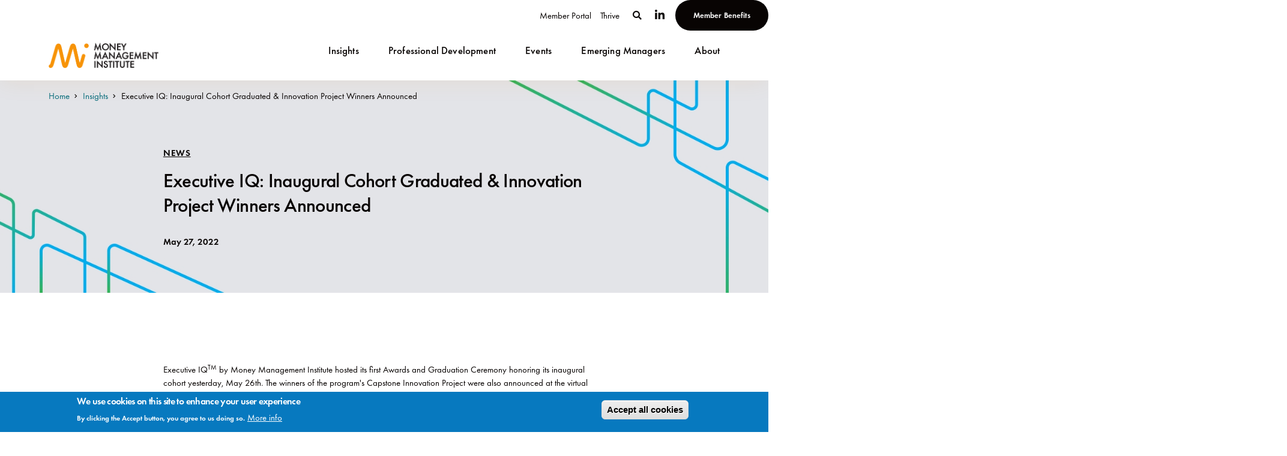

--- FILE ---
content_type: text/html; charset=UTF-8
request_url: https://www.mminst.org/insight/executive-iq-inaugural-cohort-graduated-innovation-project-winners-announced
body_size: 13140
content:
<!DOCTYPE html>
<html lang="en" dir="ltr">
    <head>
        <meta charset="utf-8" />
<meta name="description" content="Executive IQTM by Money Management Institute hosted its first Awards and Graduation Ceremony honoring its inaugural cohort yesterday, May 26th." />
<link rel="canonical" href="https://www.mminst.org/insight/executive-iq-inaugural-cohort-graduated-innovation-project-winners-announced" />
<meta name="Generator" content="Drupal 11 (https://www.drupal.org)" />
<meta name="MobileOptimized" content="width" />
<meta name="HandheldFriendly" content="true" />
<meta name="viewport" content="width=device-width, initial-scale=1.0" />
<style>div#sliding-popup, div#sliding-popup .eu-cookie-withdraw-banner, .eu-cookie-withdraw-tab {background: #0779bf} div#sliding-popup.eu-cookie-withdraw-wrapper { background: transparent; } #sliding-popup h1, #sliding-popup h2, #sliding-popup h3, #sliding-popup p, #sliding-popup label, #sliding-popup div, .eu-cookie-compliance-more-button, .eu-cookie-compliance-secondary-button, .eu-cookie-withdraw-tab { color: #ffffff;} .eu-cookie-withdraw-tab { border-color: #ffffff;}</style>

        <meta http-equiv="X-UA-Compatible" content="IE=edge, chrome=1">
        <title>Executive IQ: Inaugural Cohort Graduated &amp; Innovation Project Winners Announced | Money Management Institute</title>
        <link rel="icon" type="image/x-icon" href="/themes/custom/ironmmi/favicon.png">
        <link rel="preconnect" href="https://fonts.googleapis.com">
        <link rel="preconnect" href="https://fonts.gstatic.com" crossorigin>
        <link rel="stylesheet prefetch preload" as="style" href="https://fonts.googleapis.com/css2?family=Poppins:ital,wght@0,400;0,500;0,600;0,700;1,400;1,500;1,600;1,700&family=Roboto:ital,wght@0,400;0,500;0,700;1,400;1,500;1,700&display=swap" type="text/css" crossorigin="anonymous">
        <link rel="stylesheet" media="all" href="/sites/default/files/css/css_AbyIaF7wKE5mZwuQY_vBcj1FB52JqIdHGyJZaSavzBY.css?delta=0&amp;language=en&amp;theme=ironmmi&amp;include=[base64]" />
<link rel="stylesheet" media="all" href="/sites/default/files/css/css_TFxAdieyUtQiwgwWZ4obS-2v3Y6C9-CX0XU1ZlDxhk4.css?delta=1&amp;language=en&amp;theme=ironmmi&amp;include=[base64]" />

        <script type="application/json" data-drupal-selector="drupal-settings-json">{"path":{"baseUrl":"\/","pathPrefix":"","currentPath":"node\/42","currentPathIsAdmin":false,"isFront":false,"currentLanguage":"en"},"pluralDelimiter":"\u0003","suppressDeprecationErrors":true,"gtag":{"tagId":"","consentMode":false,"otherIds":[],"events":[],"additionalConfigInfo":[]},"ajaxPageState":{"libraries":"[base64]","theme":"ironmmi","theme_token":null},"ajaxTrustedUrl":{"form_action_p_pvdeGsVG5zNF_XLGPTvYSKCf43t8qZYSwcfZl2uzM":true},"gtm":{"tagId":null,"settings":{"data_layer":"dataLayer","include_classes":false,"allowlist_classes":"google\nnonGooglePixels\nnonGoogleScripts\nnonGoogleIframes","blocklist_classes":"customScripts\ncustomPixels","include_environment":false,"environment_id":"","environment_token":""},"tagIds":["GTM-TLXSJHG3"]},"external":{"externalpdf":true},"eu_cookie_compliance":{"cookie_policy_version":"1.0.0","popup_enabled":true,"popup_agreed_enabled":true,"popup_hide_agreed":false,"popup_clicking_confirmation":false,"popup_scrolling_confirmation":false,"popup_html_info":"\u003Cdiv aria-labelledby=\u0022popup-text\u0022  class=\u0022eu-cookie-compliance-banner eu-cookie-compliance-banner-info eu-cookie-compliance-banner--categories\u0022\u003E\n  \u003Cdiv class=\u0022popup-content info eu-cookie-compliance-content\u0022\u003E\n        \u003Cdiv id=\u0022popup-text\u0022 class=\u0022eu-cookie-compliance-message\u0022 role=\u0022document\u0022\u003E\n      \u003Ch2\u003EWe use cookies on this site to enhance your user experience\u003C\/h2\u003E\u003Cp\u003EBy clicking the Accept button, you agree to us doing so.\u003C\/p\u003E\n              \u003Cbutton type=\u0022button\u0022 class=\u0022find-more-button eu-cookie-compliance-more-button\u0022\u003EMore info\u003C\/button\u003E\n          \u003C\/div\u003E\n\n    \n    \u003Cdiv id=\u0022popup-buttons\u0022 class=\u0022eu-cookie-compliance-buttons\u0022\u003E\n            \u003Cbutton type=\u0022button\u0022 class=\u0022agree-button eu-cookie-compliance-default-button\u0022\u003EAccept all cookies\u003C\/button\u003E\n              \u003Cbutton type=\u0022button\u0022 class=\u0022eu-cookie-withdraw-button visually-hidden\u0022\u003EWithdraw consent\u003C\/button\u003E\n          \u003C\/div\u003E\n  \u003C\/div\u003E\n\u003C\/div\u003E","use_mobile_message":false,"mobile_popup_html_info":"\u003Cdiv aria-labelledby=\u0022popup-text\u0022  class=\u0022eu-cookie-compliance-banner eu-cookie-compliance-banner-info eu-cookie-compliance-banner--categories\u0022\u003E\n  \u003Cdiv class=\u0022popup-content info eu-cookie-compliance-content\u0022\u003E\n        \u003Cdiv id=\u0022popup-text\u0022 class=\u0022eu-cookie-compliance-message\u0022 role=\u0022document\u0022\u003E\n      \n              \u003Cbutton type=\u0022button\u0022 class=\u0022find-more-button eu-cookie-compliance-more-button\u0022\u003EMore info\u003C\/button\u003E\n          \u003C\/div\u003E\n\n    \n    \u003Cdiv id=\u0022popup-buttons\u0022 class=\u0022eu-cookie-compliance-buttons\u0022\u003E\n            \u003Cbutton type=\u0022button\u0022 class=\u0022agree-button eu-cookie-compliance-default-button\u0022\u003EAccept all cookies\u003C\/button\u003E\n              \u003Cbutton type=\u0022button\u0022 class=\u0022eu-cookie-withdraw-button visually-hidden\u0022\u003EWithdraw consent\u003C\/button\u003E\n          \u003C\/div\u003E\n  \u003C\/div\u003E\n\u003C\/div\u003E","mobile_breakpoint":768,"popup_html_agreed":"\u003Cdiv aria-labelledby=\u0022popup-text\u0022 class=\u0022eu-cookie-compliance-banner eu-cookie-compliance-banner-thank-you\u0022\u003E\n  \u003Cdiv class=\u0022popup-content agreed eu-cookie-compliance-content\u0022\u003E\n    \u003Cdiv id=\u0022popup-text\u0022 class=\u0022eu-cookie-compliance-message\u0022 role=\u0022document\u0022\u003E\n      \u003Ch2\u003EThank you for accepting cookies\u003C\/h2\u003E\u003Cp\u003EYou can now hide this message or find out more about cookies.\u003C\/p\u003E\n    \u003C\/div\u003E\n    \u003Cdiv id=\u0022popup-buttons\u0022 class=\u0022eu-cookie-compliance-buttons\u0022\u003E\n      \u003Cbutton type=\u0022button\u0022 class=\u0022hide-popup-button eu-cookie-compliance-hide-button \u0022\u003EHide\u003C\/button\u003E\n              \u003Cbutton type=\u0022button\u0022 class=\u0022find-more-button eu-cookie-compliance-more-button-thank-you \u0022 \u003EMore info\u003C\/button\u003E\n          \u003C\/div\u003E\n  \u003C\/div\u003E\n\u003C\/div\u003E","popup_use_bare_css":false,"popup_height":"auto","popup_width":"100%","popup_delay":1000,"popup_link":"\/","popup_link_new_window":true,"popup_position":false,"fixed_top_position":true,"popup_language":"en","store_consent":false,"better_support_for_screen_readers":false,"cookie_name":"","reload_page":false,"domain":"","domain_all_sites":false,"popup_eu_only":false,"popup_eu_only_js":false,"cookie_lifetime":100,"cookie_session":0,"set_cookie_session_zero_on_disagree":0,"disagree_do_not_show_popup":false,"method":"categories","automatic_cookies_removal":true,"allowed_cookies":"jobboard\r\npopup_message_displayed","withdraw_markup":"\u003Cbutton type=\u0022button\u0022 class=\u0022eu-cookie-withdraw-tab\u0022\u003EPrivacy settings\u003C\/button\u003E\n\u003Cdiv aria-labelledby=\u0022popup-text\u0022 class=\u0022eu-cookie-withdraw-banner\u0022\u003E\n  \u003Cdiv class=\u0022popup-content info eu-cookie-compliance-content\u0022\u003E\n    \u003Cdiv id=\u0022popup-text\u0022 class=\u0022eu-cookie-compliance-message\u0022 role=\u0022document\u0022\u003E\n      \u003Ch2\u003EWe use cookies on this site to enhance your user experience\u003C\/h2\u003E\u003Cp\u003EYou have given your consent for us to set cookies.\u003C\/p\u003E\n    \u003C\/div\u003E\n    \u003Cdiv id=\u0022popup-buttons\u0022 class=\u0022eu-cookie-compliance-buttons\u0022\u003E\n      \u003Cbutton type=\u0022button\u0022 class=\u0022eu-cookie-withdraw-button \u0022\u003EWithdraw consent\u003C\/button\u003E\n    \u003C\/div\u003E\n  \u003C\/div\u003E\n\u003C\/div\u003E","withdraw_enabled":false,"reload_options":0,"reload_routes_list":"","withdraw_button_on_info_popup":false,"cookie_categories":[],"cookie_categories_details":[],"enable_save_preferences_button":true,"cookie_value_disagreed":"0","cookie_value_agreed_show_thank_you":"1","cookie_value_agreed":"2","containing_element":"body","settings_tab_enabled":false,"olivero_primary_button_classes":"","olivero_secondary_button_classes":"","close_button_action":"close_banner","open_by_default":true,"modules_allow_popup":true,"hide_the_banner":false,"geoip_match":true,"unverified_scripts":[]},"user":{"uid":0,"permissionsHash":"0d0f0b93a33a4dcdc63d0a35a1cb2353c136ba57369c5a10ead0dc1410ffeabd"}}</script>
<script src="/core/misc/drupalSettingsLoader.js?v=11.2.10"></script>
<script src="/modules/contrib/google_tag/js/gtag.js?t8nmds"></script>
<script src="/modules/contrib/google_tag/js/gtm.js?t8nmds"></script>
<script src="https://www.google.com/recaptcha/api.js?hl=en&amp;render=explicit&amp;onload=drupalRecaptchaOnload" async defer></script>

		<!-- Bugherd Code Start comment out
		<script type="text/javascript" src="https://www.bugherd.com/sidebarv2.js?apikey=bmbb0um3df4qmg224hoc8q" async="true"></script>
		Bugherd Code end comment out -->
		<!-- Start of HubSpot Embed Code -->
			<script type="text/javascript" id="hs-script-loader" async defer src="//js.hs-scripts.com/6190464.js"></script>
		<!-- End of HubSpot Embed Code -->
    </head>
    <body class="path-node page-node-type-insight">
                        <noscript><iframe src="https://www.googletagmanager.com/ns.html?id=GTM-TLXSJHG3"
                  height="0" width="0" style="display:none;visibility:hidden"></iframe></noscript>

          <div class="dialog-off-canvas-main-canvas" data-off-canvas-main-canvas>
    <header class="site-header">
    <section class="site-header-top d-none d-md-block">
        <div class="row align-items-center justify-content-end e-row">
            <div class="col-auto e-col">
				<div class="row no-gutters">
					<div class="col-auto">
						<div class="site-header-util-nav pr-0_5">
							<nav>
								<ul>
                                    <li>
                                        <a target="_blank" href="https://portal.mminst.org/">
                                            Member Portal
                                        </a>
                                    </li>
								</ul>
							</nav>
                            						</div>
					</div>
					<div class="col-auto">
						<div class="site-header-util-nav">
							  <div>
    <nav role="navigation" aria-labelledby="block-utilitynavigation-menu" id="block-utilitynavigation">
            
  <h2 class="visually-hidden" id="block-utilitynavigation-menu">Utility Navigation</h2>
  

        
              <ul>
              <li>
        <a href="/thrive" data-drupal-link-system-path="node/449">Thrive</a>
              </li>
        </ul>
  


  </nav>

  </div>

						</div>
					</div>
				</div>
				            </div>
            <div class="col-auto e-col">
                <div class="site-header-search">
                    <form action="/search/node" method="get">
                        <div class="row align-items-center no-gutters">
                            <div class="col-auto e-input-col">
                                <div class="e-input">
									<label for="site-header-search-form-keys" class="sr-only">Search</label>
                                    <input type="text" name="keys" id="site-header-search-form-keys" placeholder="Search..." />
                                </div>
                            </div>
                            <div class="col-auto">
                                <div class="e-icon">
                                    <i class="fas fa-search"></i>
                                </div>
                            </div>
                        </div>
                    </form>
                </div>
            </div>
            <div class="col-auto e-col">
                <nav class="site-header-social">
                    <ul>
                        <li>
                            <a target="_blank" rel="noopener external" href="https://www.linkedin.com/company/the-money-management-institute/">
                                <i class="fab fa-linkedin-in"></i>
                            </a>
                        </li>
                                            </ul>
                </nav>
            </div>
            <div class="col-auto e-col">
                <div class="site-header-cta">
                    <a class="btn btn-ph rounded-pill mt-0" href="/benefits-membership">
                        <span class="e-text">
                            Member Benefits
                        </span>
                    </a>
                </div>
            </div>
        </div>
    </section>
    <section class="site-header-btm">
        <div class="container">
            <div class="row justify-content-end">
                <div class="col">
                    <figure class="site-logo">
                        <a href="/">
                            <img width="200" height="auto" src="/themes/custom/ironmmi/images/logo.png" alt="" />
                        </a>
                    </figure>
                </div>
                <div class="col-auto d-none d-md-block align-self-end position-static">
					<div class="site-main-navigation">
						  <div>
    <nav role="navigation" aria-labelledby="block-ironmmi-main-menu-menu" id="block-ironmmi-main-menu">
            
  <h2 class="visually-hidden" id="block-ironmmi-main-menu-menu">Main navigation</h2>
  

        

  <ul data-region="primary_menu" class="menu menu-level-0">
                  
        <li class="menu-item">
          <a href="/insights">Insights</a>
                                
<div class="menu_link_content menu-link-contentmain view-mode-default menu-dropdown o-display-type- menu-dropdown-0 menu-type-default">
				<div class="site-menu-link-content-menu-items">
			
		</div>
											</div>


                  </li>
                      
        <li class="menu-item menu-item--expanded">
          <a href="/professional-development">Professional Development</a>
                                
<div class="menu_link_content menu-link-contentmain view-mode-default menu-dropdown o-display-type-horizontal menu-dropdown-0 menu-type-default">
				<div class="site-menu-link-content-menu-items">
			
  <ul class="menu menu-level-1">
                  
        <li class="menu-item menu-item--expanded">
          <a href="/continuous-learning-center" data-drupal-link-system-path="node/409">Continuous Learning Center</a>
                                
<div class="menu_link_content menu-link-contentmain view-mode-default menu-dropdown o-display-type- menu-dropdown-1 menu-type-default">
				<div class="site-menu-link-content-menu-items">
			
  <ul class="menu menu-level-2">
                  
        <li class="menu-item">
          <a href="https://learning.mminst.org" target="_blank">Access My Courses</a>
                                
<div class="menu_link_content menu-link-contentmain view-mode-default menu-dropdown o-display-type- menu-dropdown-2 menu-type-default">
				<div class="site-menu-link-content-menu-items">
			
		</div>
			</div>


                  </li>
                      
        <li class="menu-item">
          <a href="/ce-credits-certifications" data-drupal-link-system-path="node/133">CE Credits &amp; Certifications</a>
                                
<div class="menu_link_content menu-link-contentmain view-mode-default menu-dropdown o-display-type- menu-dropdown-2 menu-type-default">
				<div class="site-menu-link-content-menu-items">
			
		</div>
			</div>


                  </li>
          </ul>



		</div>
			</div>


                  </li>
                      
        <li class="menu-item menu-item--expanded">
          <a href="/professional-development">Professional Development Programs</a>
                                
<div class="menu_link_content menu-link-contentmain view-mode-default menu-dropdown o-display-type- menu-dropdown-1 menu-type-default">
				<div class="site-menu-link-content-menu-items">
			
  <ul class="menu menu-level-2">
                  
        <li class="menu-item">
          <a href="/executive-iq-introduction">Executive IQ</a>
                                
<div class="menu_link_content menu-link-contentmain view-mode-default menu-dropdown o-display-type- menu-dropdown-2 menu-type-default">
				<div class="site-menu-link-content-menu-items">
			
		</div>
			</div>


                  </li>
                      
        <li class="menu-item">
          <a href="/leadership-pathway-introduction">Leadership Pathway</a>
                                
<div class="menu_link_content menu-link-contentmain view-mode-default menu-dropdown o-display-type- menu-dropdown-2 menu-type-default">
				<div class="site-menu-link-content-menu-items">
			
		</div>
			</div>


                  </li>
                      
        <li class="menu-item">
          <a href="/academy" data-drupal-link-system-path="node/163">Academy</a>
                                
<div class="menu_link_content menu-link-contentmain view-mode-default menu-dropdown o-display-type- menu-dropdown-2 menu-type-default">
				<div class="site-menu-link-content-menu-items">
			
		</div>
			</div>


                  </li>
          </ul>



		</div>
			</div>


                  </li>
          </ul>



		</div>
									<div class="site-menu-link-content-fields">
					<div class="site-menu-link-content-fields-inner">
													<figure class="e-mm-content-image">
								
            <div><div>
  
  
            <div>  <img loading="lazy" src="/sites/default/files/styles/large/public/2025-12/LP%20Nav%20Bar%20Image.jpg?itok=bkIYcabI" width="820" height="1024" alt="" />


</div>
      
</div>
</div>
      
							</figure>
																			<div class="e-mm-content">
																	<p class="e-mm-content-title">
										Leadership Pathway
									</p>
																									<p class="e-mm-content-descrip">
										Professional Development for Emerging Leaders
									</p>
																									<p class="e-mm-content-link">
										<a href="/leadership-pathway">Learn More</a>
									</p>
															</div>
											</div>
				</div>
										<button class="e-mm-close">
					<img width="18" height="18" src="/themes/custom/ironmmi/images/mm-close.png" alt="" />
				</button>
						</div>


                  </li>
                      
        <li class="menu-item">
          <a href="/events" data-drupal-link-system-path="node/8">Events</a>
                                
<div class="menu_link_content menu-link-contentmain view-mode-default menu-dropdown o-display-type- menu-dropdown-0 menu-type-default">
				<div class="site-menu-link-content-menu-items">
			
		</div>
											</div>


                  </li>
                      
        <li class="menu-item">
          <a href="/thrive" data-drupal-link-system-path="node/449">Emerging Managers</a>
                                
<div class="menu_link_content menu-link-contentmain view-mode-default menu-dropdown o-display-type- menu-dropdown-0 menu-type-default">
				<div class="site-menu-link-content-menu-items">
			
		</div>
											</div>


                  </li>
                      
        <li class="menu-item menu-item--expanded">
          <a href="/about-mmi" data-drupal-link-system-path="node/1">About</a>
                                
<div class="menu_link_content menu-link-contentmain view-mode-default menu-dropdown o-display-type- menu-dropdown-0 menu-type-default">
				<div class="site-menu-link-content-menu-items">
			
  <ul class="menu menu-level-1">
                  
        <li class="menu-item menu-item--expanded">
          <a href="/about-mmi" data-drupal-link-system-path="node/1">About MMI</a>
                                
<div class="menu_link_content menu-link-contentmain view-mode-default menu-dropdown o-display-type- menu-dropdown-1 menu-type-default">
				<div class="site-menu-link-content-menu-items">
			
  <ul class="menu menu-level-2">
                  
        <li class="menu-item">
          <a href="/about-mmi" data-drupal-link-system-path="node/1">Our Mission &amp; Vision</a>
                                
<div class="menu_link_content menu-link-contentmain view-mode-default menu-dropdown o-display-type- menu-dropdown-2 menu-type-default">
				<div class="site-menu-link-content-menu-items">
			
		</div>
			</div>


                  </li>
                      
        <li class="menu-item">
          <a href="/about-us-board-governors">Board of Governors</a>
                                
<div class="menu_link_content menu-link-contentmain view-mode-default menu-dropdown o-display-type- menu-dropdown-2 menu-type-default">
				<div class="site-menu-link-content-menu-items">
			
		</div>
			</div>


                  </li>
                      
        <li class="menu-item">
          <a href="/benefits-membership">Member Benefits</a>
                                
<div class="menu_link_content menu-link-contentmain view-mode-default menu-dropdown o-display-type- menu-dropdown-2 menu-type-default">
				<div class="site-menu-link-content-menu-items">
			
		</div>
			</div>


                  </li>
                      
        <li class="menu-item">
          <a href="/mmi-communities" data-drupal-link-system-path="node/117">Communities</a>
                                
<div class="menu_link_content menu-link-contentmain view-mode-default menu-dropdown o-display-type- menu-dropdown-2 menu-type-default">
				<div class="site-menu-link-content-menu-items">
			
		</div>
			</div>


                  </li>
                      
        <li class="menu-item">
          <a href="/mmi-leadership" data-drupal-link-system-path="node/126">MMI Leadership</a>
                                
<div class="menu_link_content menu-link-contentmain view-mode-default menu-dropdown o-display-type- menu-dropdown-2 menu-type-default">
				<div class="site-menu-link-content-menu-items">
			
		</div>
			</div>


                  </li>
                      
        <li class="menu-item">
          <a href="/mmi-member-firms" data-drupal-link-system-path="node/95">Member Firms</a>
                                
<div class="menu_link_content menu-link-contentmain view-mode-default menu-dropdown o-display-type- menu-dropdown-2 menu-type-default">
				<div class="site-menu-link-content-menu-items">
			
		</div>
			</div>


                  </li>
                      
        <li class="menu-item">
          <a href="/news-and-press-releases" data-drupal-link-system-path="node/545">News &amp; Press Releases</a>
                                
<div class="menu_link_content menu-link-contentmain view-mode-default menu-dropdown o-display-type- menu-dropdown-2 menu-type-default">
				<div class="site-menu-link-content-menu-items">
			
		</div>
			</div>


                  </li>
          </ul>



		</div>
			</div>


                  </li>
                      
        <li class="menu-item menu-item--expanded">
          <span>Advocacy</span>
                                
<div class="menu_link_content menu-link-contentmain view-mode-default menu-dropdown o-display-type- menu-dropdown-1 menu-type-default">
				<div class="site-menu-link-content-menu-items">
			
  <ul class="menu menu-level-2">
                  
        <li class="menu-item">
          <a href="/mmi-awards" data-drupal-link-system-path="node/486">MMI Awards Programs</a>
                                
<div class="menu_link_content menu-link-contentmain view-mode-default menu-dropdown o-display-type- menu-dropdown-2 menu-type-default">
				<div class="site-menu-link-content-menu-items">
			
		</div>
			</div>


                  </li>
                      
        <li class="menu-item">
          <a href="/regulatory-monitoring-input" data-drupal-link-system-path="node/164">Regulatory Monitoring &amp; Input</a>
                                
<div class="menu_link_content menu-link-contentmain view-mode-default menu-dropdown o-display-type- menu-dropdown-2 menu-type-default">
				<div class="site-menu-link-content-menu-items">
			
		</div>
			</div>


                  </li>
                      
        <li class="menu-item menu-item--collapsed">
          <a href="/diversity-inclusion" data-drupal-link-system-path="node/88">Diversity, Equity &amp; Inclusion</a>
                                
<div class="menu_link_content menu-link-contentmain view-mode-default menu-dropdown o-display-type- menu-dropdown-2 menu-type-default">
				<div class="site-menu-link-content-menu-items">
			
		</div>
			</div>


                  </li>
          </ul>



		</div>
			</div>


                  </li>
          </ul>



		</div>
									<div class="site-menu-link-content-fields">
					<div class="site-menu-link-content-fields-inner">
													<figure class="e-mm-content-image">
								
            <div><div>
  
  
            <div>  <img loading="lazy" src="/sites/default/files/styles/large/public/2025-12/Thrive%20Nav%20Bar%20Image.jpg?itok=3ZEQmABi" width="1200" height="786" alt="Thrive Nav Bar Image" />


</div>
      
</div>
</div>
      
							</figure>
																			<div class="e-mm-content">
																	<p class="e-mm-content-title">
										Thrive by MMI
									</p>
																									<p class="e-mm-content-descrip">
										The premier destination for Emerging Asset Managers
									</p>
																									<p class="e-mm-content-link">
										<a href="https://www.mminst.org/thrive">Learn More</a>
									</p>
															</div>
											</div>
				</div>
										<button class="e-mm-close">
					<img width="18" height="18" src="/themes/custom/ironmmi/images/mm-close.png" alt="" />
				</button>
						</div>


                  </li>
          </ul>


  </nav>

  </div>

					</div>
					                </div>
                <div class="col-auto d-md-none align-self-center pr-0_25">
                    <button class="site-header-mobile-search-btn">
                        <i class="fas fa-search"></i>
                    </button>
                </div>
                <div class="col-auto d-md-none align-self-center pl-0_25">
                    <button class="site-header-mobile-nav-btn">
                        <i class="fas fa-bars fa-lg"></i>
                    </button>
                </div>
            </div>
        </div>
    </section>
</header>
<div class="site-header-spacer"></div>
<div class="site-anchor-spacer"></div>
<section class="site-header-search-form-m">
    <div class="container">
        <form action="/search/node" method="get">
			<label for="site-header-search-form-m-keys" class="sr-only">Search</label>
            <input type="text" name="keys" id="site-header-search-form-m-keys" placeholder="Search..." />
        </form>
    </div>
</section><div class="site-main-navigation-m d-md-none">
    <div class="container">
		  <div>
    <nav role="navigation" aria-labelledby="block-ironmmi-main-menu-menu" id="block-ironmmi-main-menu">
            
  <h2 class="visually-hidden" id="block-ironmmi-main-menu-menu">Main navigation</h2>
  

        

  <ul data-region="primary_menu" class="menu menu-level-0">
                  
        <li class="menu-item">
          <a href="/insights">Insights</a>
                                
<div class="menu_link_content menu-link-contentmain view-mode-default menu-dropdown o-display-type- menu-dropdown-0 menu-type-default">
				<div class="site-menu-link-content-menu-items">
			
		</div>
											</div>


                  </li>
                      
        <li class="menu-item menu-item--expanded">
          <a href="/professional-development">Professional Development</a>
                                
<div class="menu_link_content menu-link-contentmain view-mode-default menu-dropdown o-display-type-horizontal menu-dropdown-0 menu-type-default">
				<div class="site-menu-link-content-menu-items">
			
  <ul class="menu menu-level-1">
                  
        <li class="menu-item menu-item--expanded">
          <a href="/continuous-learning-center" data-drupal-link-system-path="node/409">Continuous Learning Center</a>
                                
<div class="menu_link_content menu-link-contentmain view-mode-default menu-dropdown o-display-type- menu-dropdown-1 menu-type-default">
				<div class="site-menu-link-content-menu-items">
			
  <ul class="menu menu-level-2">
                  
        <li class="menu-item">
          <a href="https://learning.mminst.org" target="_blank">Access My Courses</a>
                                
<div class="menu_link_content menu-link-contentmain view-mode-default menu-dropdown o-display-type- menu-dropdown-2 menu-type-default">
				<div class="site-menu-link-content-menu-items">
			
		</div>
			</div>


                  </li>
                      
        <li class="menu-item">
          <a href="/ce-credits-certifications" data-drupal-link-system-path="node/133">CE Credits &amp; Certifications</a>
                                
<div class="menu_link_content menu-link-contentmain view-mode-default menu-dropdown o-display-type- menu-dropdown-2 menu-type-default">
				<div class="site-menu-link-content-menu-items">
			
		</div>
			</div>


                  </li>
          </ul>



		</div>
			</div>


                  </li>
                      
        <li class="menu-item menu-item--expanded">
          <a href="/professional-development">Professional Development Programs</a>
                                
<div class="menu_link_content menu-link-contentmain view-mode-default menu-dropdown o-display-type- menu-dropdown-1 menu-type-default">
				<div class="site-menu-link-content-menu-items">
			
  <ul class="menu menu-level-2">
                  
        <li class="menu-item">
          <a href="/executive-iq-introduction">Executive IQ</a>
                                
<div class="menu_link_content menu-link-contentmain view-mode-default menu-dropdown o-display-type- menu-dropdown-2 menu-type-default">
				<div class="site-menu-link-content-menu-items">
			
		</div>
			</div>


                  </li>
                      
        <li class="menu-item">
          <a href="/leadership-pathway-introduction">Leadership Pathway</a>
                                
<div class="menu_link_content menu-link-contentmain view-mode-default menu-dropdown o-display-type- menu-dropdown-2 menu-type-default">
				<div class="site-menu-link-content-menu-items">
			
		</div>
			</div>


                  </li>
                      
        <li class="menu-item">
          <a href="/academy" data-drupal-link-system-path="node/163">Academy</a>
                                
<div class="menu_link_content menu-link-contentmain view-mode-default menu-dropdown o-display-type- menu-dropdown-2 menu-type-default">
				<div class="site-menu-link-content-menu-items">
			
		</div>
			</div>


                  </li>
          </ul>



		</div>
			</div>


                  </li>
          </ul>



		</div>
									<div class="site-menu-link-content-fields">
					<div class="site-menu-link-content-fields-inner">
													<figure class="e-mm-content-image">
								
            <div><div>
  
  
            <div>  <img loading="lazy" src="/sites/default/files/styles/large/public/2025-12/LP%20Nav%20Bar%20Image.jpg?itok=bkIYcabI" width="820" height="1024" alt="" />


</div>
      
</div>
</div>
      
							</figure>
																			<div class="e-mm-content">
																	<p class="e-mm-content-title">
										Leadership Pathway
									</p>
																									<p class="e-mm-content-descrip">
										Professional Development for Emerging Leaders
									</p>
																									<p class="e-mm-content-link">
										<a href="/leadership-pathway">Learn More</a>
									</p>
															</div>
											</div>
				</div>
										<button class="e-mm-close">
					<img width="18" height="18" src="/themes/custom/ironmmi/images/mm-close.png" alt="" />
				</button>
						</div>


                  </li>
                      
        <li class="menu-item">
          <a href="/events" data-drupal-link-system-path="node/8">Events</a>
                                
<div class="menu_link_content menu-link-contentmain view-mode-default menu-dropdown o-display-type- menu-dropdown-0 menu-type-default">
				<div class="site-menu-link-content-menu-items">
			
		</div>
											</div>


                  </li>
                      
        <li class="menu-item">
          <a href="/thrive" data-drupal-link-system-path="node/449">Emerging Managers</a>
                                
<div class="menu_link_content menu-link-contentmain view-mode-default menu-dropdown o-display-type- menu-dropdown-0 menu-type-default">
				<div class="site-menu-link-content-menu-items">
			
		</div>
											</div>


                  </li>
                      
        <li class="menu-item menu-item--expanded">
          <a href="/about-mmi" data-drupal-link-system-path="node/1">About</a>
                                
<div class="menu_link_content menu-link-contentmain view-mode-default menu-dropdown o-display-type- menu-dropdown-0 menu-type-default">
				<div class="site-menu-link-content-menu-items">
			
  <ul class="menu menu-level-1">
                  
        <li class="menu-item menu-item--expanded">
          <a href="/about-mmi" data-drupal-link-system-path="node/1">About MMI</a>
                                
<div class="menu_link_content menu-link-contentmain view-mode-default menu-dropdown o-display-type- menu-dropdown-1 menu-type-default">
				<div class="site-menu-link-content-menu-items">
			
  <ul class="menu menu-level-2">
                  
        <li class="menu-item">
          <a href="/about-mmi" data-drupal-link-system-path="node/1">Our Mission &amp; Vision</a>
                                
<div class="menu_link_content menu-link-contentmain view-mode-default menu-dropdown o-display-type- menu-dropdown-2 menu-type-default">
				<div class="site-menu-link-content-menu-items">
			
		</div>
			</div>


                  </li>
                      
        <li class="menu-item">
          <a href="/about-us-board-governors">Board of Governors</a>
                                
<div class="menu_link_content menu-link-contentmain view-mode-default menu-dropdown o-display-type- menu-dropdown-2 menu-type-default">
				<div class="site-menu-link-content-menu-items">
			
		</div>
			</div>


                  </li>
                      
        <li class="menu-item">
          <a href="/benefits-membership">Member Benefits</a>
                                
<div class="menu_link_content menu-link-contentmain view-mode-default menu-dropdown o-display-type- menu-dropdown-2 menu-type-default">
				<div class="site-menu-link-content-menu-items">
			
		</div>
			</div>


                  </li>
                      
        <li class="menu-item">
          <a href="/mmi-communities" data-drupal-link-system-path="node/117">Communities</a>
                                
<div class="menu_link_content menu-link-contentmain view-mode-default menu-dropdown o-display-type- menu-dropdown-2 menu-type-default">
				<div class="site-menu-link-content-menu-items">
			
		</div>
			</div>


                  </li>
                      
        <li class="menu-item">
          <a href="/mmi-leadership" data-drupal-link-system-path="node/126">MMI Leadership</a>
                                
<div class="menu_link_content menu-link-contentmain view-mode-default menu-dropdown o-display-type- menu-dropdown-2 menu-type-default">
				<div class="site-menu-link-content-menu-items">
			
		</div>
			</div>


                  </li>
                      
        <li class="menu-item">
          <a href="/mmi-member-firms" data-drupal-link-system-path="node/95">Member Firms</a>
                                
<div class="menu_link_content menu-link-contentmain view-mode-default menu-dropdown o-display-type- menu-dropdown-2 menu-type-default">
				<div class="site-menu-link-content-menu-items">
			
		</div>
			</div>


                  </li>
                      
        <li class="menu-item">
          <a href="/news-and-press-releases" data-drupal-link-system-path="node/545">News &amp; Press Releases</a>
                                
<div class="menu_link_content menu-link-contentmain view-mode-default menu-dropdown o-display-type- menu-dropdown-2 menu-type-default">
				<div class="site-menu-link-content-menu-items">
			
		</div>
			</div>


                  </li>
          </ul>



		</div>
			</div>


                  </li>
                      
        <li class="menu-item menu-item--expanded">
          <span>Advocacy</span>
                                
<div class="menu_link_content menu-link-contentmain view-mode-default menu-dropdown o-display-type- menu-dropdown-1 menu-type-default">
				<div class="site-menu-link-content-menu-items">
			
  <ul class="menu menu-level-2">
                  
        <li class="menu-item">
          <a href="/mmi-awards" data-drupal-link-system-path="node/486">MMI Awards Programs</a>
                                
<div class="menu_link_content menu-link-contentmain view-mode-default menu-dropdown o-display-type- menu-dropdown-2 menu-type-default">
				<div class="site-menu-link-content-menu-items">
			
		</div>
			</div>


                  </li>
                      
        <li class="menu-item">
          <a href="/regulatory-monitoring-input" data-drupal-link-system-path="node/164">Regulatory Monitoring &amp; Input</a>
                                
<div class="menu_link_content menu-link-contentmain view-mode-default menu-dropdown o-display-type- menu-dropdown-2 menu-type-default">
				<div class="site-menu-link-content-menu-items">
			
		</div>
			</div>


                  </li>
                      
        <li class="menu-item menu-item--collapsed">
          <a href="/diversity-inclusion" data-drupal-link-system-path="node/88">Diversity, Equity &amp; Inclusion</a>
                                
<div class="menu_link_content menu-link-contentmain view-mode-default menu-dropdown o-display-type- menu-dropdown-2 menu-type-default">
				<div class="site-menu-link-content-menu-items">
			
		</div>
			</div>


                  </li>
          </ul>



		</div>
			</div>


                  </li>
          </ul>



		</div>
									<div class="site-menu-link-content-fields">
					<div class="site-menu-link-content-fields-inner">
													<figure class="e-mm-content-image">
								
            <div><div>
  
  
            <div>  <img loading="lazy" src="/sites/default/files/styles/large/public/2025-12/Thrive%20Nav%20Bar%20Image.jpg?itok=3ZEQmABi" width="1200" height="786" alt="Thrive Nav Bar Image" />


</div>
      
</div>
</div>
      
							</figure>
																			<div class="e-mm-content">
																	<p class="e-mm-content-title">
										Thrive by MMI
									</p>
																									<p class="e-mm-content-descrip">
										The premier destination for Emerging Asset Managers
									</p>
																									<p class="e-mm-content-link">
										<a href="https://www.mminst.org/thrive">Learn More</a>
									</p>
															</div>
											</div>
				</div>
										<button class="e-mm-close">
					<img width="18" height="18" src="/themes/custom/ironmmi/images/mm-close.png" alt="" />
				</button>
						</div>


                  </li>
          </ul>


  </nav>

  </div>

		
		  <div>
    <nav role="navigation" aria-labelledby="block-utilitynavigation-menu" id="block-utilitynavigation">
            
  <h2 class="visually-hidden" id="block-utilitynavigation-menu">Utility Navigation</h2>
  

        
              <ul>
              <li>
        <a href="/thrive" data-drupal-link-system-path="node/449">Thrive</a>
              </li>
        </ul>
  


  </nav>

  </div>

        <nav>
            <ul>
                <li>
                    <a target="_blank" href="https://portal.mminst.org/">
                        Member Portal
                    </a>
                </li>
            </ul>
        </nav>
				        <div class="mt-1 mb-1">
            <a class="btn btn-ph d-block" href="/benefits-membership">
                <span class="e-text">
                    Member Benefits
                </span>
            </a>
        </div>
        <div class="mt-1 mb-1">
            <nav class="site-header-social-m">
                <ul>
                    <li>
                        <a target="_blank" rel="noopener external" href="https://www.linkedin.com/company/the-money-management-institute/">
                            <i class="fab fa-linkedin-in"></i>
                        </a>
                    </li>
                </ul>
            </nav>
        </div>
    </div>
</div>
<div>
</div>

<!-- Modal popup for login out button  -->
<dialog class="modal-popup" id="modal-item">
  <p>To log out of mminst.org, please click here.</p>
  <div class="btn-wrapper">
    <a class="btn btn-sm btn-primary logout-btn" href="/user/logout">Log Out</a>
  </div>
  <button class="close-button">close</button>
</dialog><main class="site-main site-page-node-42 site-page-node-insight">
	<div class="container">
	
									
			  <div>
    <div data-drupal-messages-fallback class="hidden"></div><div id="block-ironmmi-content">
  
    
      



		
					<section class="site-masthead pt-1 h-full-width-section  mobile">
  		<figure class="e-image h-image-cover h-pointer-events-none user-select-none bg-ph h-contextual-pos-static desktop">
																						<img width="1600" height="440" src="/themes/custom/ironmmi/images/insight-details-a-masthead.jpg" alt="" />
																	</figure>

			<figure class="e-image h-image-cover h-pointer-events-none user-select-none bg-ph h-contextual-pos-static mobile">
																																		<img width="414" height="480" src="/themes/custom/ironmmi/images/insight-details-a-masthead-mobile.jpg" alt="" />
																											</figure>
			
		<div class="container position-relative">
			<div class="site-breadcrumbs">
				<ul>
                    <li>
                        <a href="/">
                            Home
                        </a>
                    </li>
					<li>
                        <a href="/insights">
                            Insights
                        </a>
                    </li>
                    <li>
                        <span>
                            Executive IQ: Inaugural Cohort Graduated &amp; Innovation Project Winners Announced
                        </span>
                    </li>
                </ul>
			</div>
			<div class="row justify-content-center">
				<div class="col-md-8">
					<div class="e-content pt-4 pb-4 pt-md-5 pb-md-5">
													<p class="insight-category-title h-font-family2 font-weight-bold h-font-size-16 mb-1 text-uppercase e-label2 h-anchor-color-inherit">
																	<a href="/taxonomy/term/4" hreflang="en">News</a>															</p>
												<h2 class="e-title">
							Executive IQ: Inaugural Cohort Graduated &amp; Innovation Project Winners Announced
						</h2>
						<p class="h-font-family2 h-font-size-16">
							<strong class="pr-0_25">May 27, 2022</strong>
													</p>
					</div>
				</div>
			</div>
		</div>
	</section>

<article data-history-node-id="42" class="pb-4">
	
		
	<div>
    <div class="row justify-content-center sponsor">
      <div class="col-md-8">
                                                              </div>
    </div>
							<section class="pt-4 site-layout-theme-color-quinary">
				<div class="row justify-content-center">
					<div class="col-md-8">
						
            <div></div>
      
					</div>
				</div>
			</section>
							<section class="pt-4 site-layout-theme-color-quinary">
				<div class="row justify-content-center">
					<div class="col-md-8">
						
      <div>
              <div>  <div class="paragraph paragraph--type--text paragraph--view-mode--default">
          
            <div><p>Executive IQ<sup>TM</sup>&nbsp;by Money Management Institute hosted its first&nbsp;Awards and Graduation Ceremony honoring its inaugural cohort yesterday, May 26th.&nbsp;The winners of the&nbsp;program's Capstone Innovation Project were also announced at the virtual event. In collaboration with PwC and Darden, the Capstone Innovation Project was a three-month effort designed to put into practice program lessons taught the previous two terms around technology, digital disruption, leadership and embracing a growth mindset. Applying the PwC innovation prototype model, teams were tasked to identify an industry problem needing to be addressed. The model encouraged each team to be open to change, have a bias towards to creativity, an ability to think big, start small, have an unrelenting courage to challenge the norm, and be characterized by speed of thought and action.</p>

<p><strong>Team Turtle Finance</strong>&nbsp;took home the honors with a mission to educate and connect people with core concepts of financial literacy to help them make better financial decisions for themselves and their loved ones, as well as demystify investing and the opportunities it could present. The concept is delivered through the Turtle Finance game. The members of the winning team include: Calvin DeBoer of Horizon Investments, Sarah Bratton Hughes of American Century Investments, Taneka Lawrence of Polen Capital, Lori Murphy of Hartford Funds, and Sibil Sebastian Patri of American Century Investments.&nbsp;The winning team is invited to attend the MMI Annual Conference in Nashville on October 19-21, where they will present to the MMI Board of Governors and host an innovation prototyping design session at the conference.</p>

<p>In all, 16 teams competed in the Capstone Innovation Project, and three finalists were selected. The finalists were richly praised by the judges for the quality of work and the magnitude of their efforts. The other two finalists include:</p>

<p><strong>Advisor Central Team</strong>&nbsp;— Katy Brady of Invesco, Ashley Ferrier of PGIM Investments, and Michelle Liller of Lazard Asset Management. Advisor Central, a new digital platform that seeks to become financial advisors’ one-stop-shop for personalized content to help them build their practice. The importance of good content, the impact it has on business decision makers, and Advisor Central’s approach to providing a tool that is valuable to both Financial Advisors and Asset Managers.</p>

<p><strong>FS VERSE Team</strong>&nbsp;— Kirsten Pickens and Ryan Robertson both of FS Investments. FS VERSE is a platform that is focused on driving diversity, equity, inclusion and belonging through virtual reality, not only to a firm, but for the betterment of the financial services industry. The goal is to use this technology to attract new talent pools and make the recruiting, hiring, and onboarding experience more collaborative and inclusive for applicants of all backgrounds.</p>

<p>The announcement of the winning team was made following live virtual presentations by the three teams to a panel of five judges on Wednesday, May 25th. The esteemed panel of judges included:</p>

<ul>
	<li>Richard Evans – Associate Professor at University of Virginia Darden School of Business and faculty advisor to the Executive IQ</li>
	<li>Roger Paradiso – Global Head of Product Solutions at Franklin Templeton and MMI Board Member</li>
	<li>Craig Pfeiffer – President &amp; CEO, Money Management Institute</li>
	<li>Helene Kubon Skulstad – Partner, PwC Global Data &amp; Analytics Leader</li>
</ul>

<p>Teams were judged on relevance to the financial services industry, business opportunity, creativity and original thought, as well as overall presentation.</p>

<p>On behalf of the Executive IQ program and the whole MMI community, congratulations to all graduates and the&nbsp;finalists and winners of the&nbsp;Capstone Innovation Project! To stay updated about the program, please&nbsp;<a href="https://www.linkedin.com/company/executive-iq-by-money-management-institute/" target="_blank">follow Executive IQ on LinkedIn</a>.</p>
</div>
      
      </div>
</div>
          </div>
  
					</div>
				</div>
			</section>
			</div>
</article>

<div class="views-element-container">
  <section  class="pt-4 pb-4 h-full-width-section js-view-dom-id-a676f8f10c400829eb65a501f0d4d684c22d1643c20cd6b7d735e79c58a613b3">
    
    
    

        <div class="container">


              <h2 class="">You may also be interested in </h2>
            <div class="row">
            

  
<div class="col-md-8">
  <div class="mb-1">
    <article class="site-post-card-featured-landscape h-link-no-underline">
      <a class="e-anchor" href="https://www.mminst.org/insight/media-mentions-tax-managed-long-short-strategies">
        <div class="row">
          <div class="col-md-5">
            <figure class="e-image h-image-cover h-contextual-pos-static">
                                                              <div>
  
  
            <div>  <img loading="lazy" src="/sites/default/files/styles/large/public/2026-01/FF-MM-Emily-Gray-GX.png?itok=8xwsfNkH" width="610" height="610" alt="Emily Gray" />


</div>
      
</div>

                                            
                          </figure>
          </div>
          <div class="col-md-7">
            <div class="e-content">
                              <p class="h-text-term mb-1">
                  Videos
                </p>
                            <h4 class="e-title mb-1">
                Media Mentions: Tax-Managed Long-Short Strategies


              </h4>
              <p class="e-excerpt mb-1">
                Tax-managed long-short strategies aren’t a one-size-fits-all solution.


              </p>
            </div>
            <div class="e-meta">
              <div class="row justify-content-between align-items-end">
                <div class="col-sm-auto mb-1">
                    <span class="h-text-meta">
                     <strong>
                            
                          </strong>
                          

                    </span>
                </div>
                                  <div class="col-sm-auto mb-1">
                    <div class="row no-gutters align-items-center">
                      <div class="col-auto">
                        <div>
  
  
            <div>  <img loading="lazy" src="/sites/default/files/styles/large/public/2023-09/FundFire-RGB.png?itok=3-rbqctu" width="293" height="75" alt="" />


</div>
      
</div>

                      </div>
                    </div>
                  </div>
                              </div>
            </div>
          </div>
        </div>
      </a>
    </article>
  </div>
  <div class="h-grid-border-line-2col">
    <div class="row e-row">


        

        <div class="col-md-6 e-col">
          <article class="site-post-card-horizontal h-link-no-underline">
            <a class="e-anchor" href="https://www.mminst.org/event/2026-mmi-thrive-forum">
              <div class="row">
                <div class="col-5 col-sm-5 e-col-image">
                  <figure class="e-image h-image-cover h-contextual-pos-static">
                                                                                      <div>
  
  
            <div>  <img loading="lazy" src="/sites/default/files/styles/large/public/2026-01/2026%20Thrive%20Forum_Web%20Square.jpg?itok=r8CLGH7Q" width="1024" height="1024" alt="2026 MMI Thrive Forum" />


</div>
      
</div>

                                                              
                    
                  </figure>
                </div>
                <div class="col-7 col-sm-7 e-col-content">
                  <div class="e-content">
                    <div class="row align-items-center justify-content-between">

                                                                </div>

                    <p class="e-title font-weight-semi-bold mb-1">
                      2026 MMI Thrive Forum

                    </p>
                  </div>
                  <div class="e-meta">
                    <div class="row justify-content-between align-items-end">
                      <div class="col-sm-auto">
                        <span class="h-text-meta">
                          <strong>
                            
                          </strong>
                         
                        </span>
                      </div>
                    </div>
                  </div>
                </div>
              </div>
            </a>
          </article>
        </div>
              

        <div class="col-md-6 e-col">
          <article class="site-post-card-horizontal h-link-no-underline">
            <a class="e-anchor" href="https://www.mminst.org/insight/mmi-cerulli-q3-2025-advisory-solutions-data">
              <div class="row">
                <div class="col-5 col-sm-5 e-col-image">
                  <figure class="e-image h-image-cover h-contextual-pos-static">
                                                                                      <div>
  
  
            <div>  <img loading="lazy" src="/sites/default/files/styles/large/public/2026-01/Cerulli_Advisory_Q3_25.jpg?itok=EgolYIcZ" width="1024" height="1024" alt="MMI-Cerulli-Q3-2025" />


</div>
      
</div>

                                                              
                    
                  </figure>
                </div>
                <div class="col-7 col-sm-7 e-col-content">
                  <div class="e-content">
                    <div class="row align-items-center justify-content-between">

                                              <div class="col-auto">
                          <p class="h-text-term mb-1">
                            Report/Research
                          </p>
                        </div>
                                                                </div>

                    <p class="e-title font-weight-semi-bold mb-1">
                      MMI-Cerulli Q3 2025 Advisory Solutions Data

                    </p>
                  </div>
                  <div class="e-meta">
                    <div class="row justify-content-between align-items-end">
                      <div class="col-sm-auto">
                        <span class="h-text-meta">
                          <strong>
                            
                          </strong>
                         
                        </span>
                      </div>
                    </div>
                  </div>
                </div>
              </div>
            </a>
          </article>
        </div>
              

        <div class="col-md-6 e-col">
          <article class="site-post-card-horizontal h-link-no-underline">
            <a class="e-anchor" href="https://www.mminst.org/insight/2026-mmi-conferences-and-events-sponsorship-opportunities">
              <div class="row">
                <div class="col-5 col-sm-5 e-col-image">
                  <figure class="e-image h-image-cover h-contextual-pos-static">
                                                                                      <div>
  
  
            <div>  <img loading="lazy" src="/sites/default/files/styles/large/public/2025-12/2026%20FY%20Events%20Prospectus_Web%20Square.jpg?itok=hnWMh98l" width="1024" height="1024" alt="2026 MMI Conference and Events Sponsorship Opportunities " />


</div>
      
</div>

                                                              
                    
                  </figure>
                </div>
                <div class="col-7 col-sm-7 e-col-content">
                  <div class="e-content">
                    <div class="row align-items-center justify-content-between">

                                              <div class="col-auto">
                          <p class="h-text-term mb-1">
                            News
                          </p>
                        </div>
                                                                </div>

                    <p class="e-title font-weight-semi-bold mb-1">
                      2026 MMI Conferences and Events - Sponsorship Opportunities

                    </p>
                  </div>
                  <div class="e-meta">
                    <div class="row justify-content-between align-items-end">
                      <div class="col-sm-auto">
                        <span class="h-text-meta">
                          <strong>
                            
                          </strong>
                         
                        </span>
                      </div>
                    </div>
                  </div>
                </div>
              </div>
            </a>
          </article>
        </div>
              

        <div class="col-md-6 e-col">
          <article class="site-post-card-horizontal h-link-no-underline">
            <a class="e-anchor" href="https://www.mminst.org/insight/media-mentions-how-merrill-lynchs-dual-contract-platform-growing">
              <div class="row">
                <div class="col-5 col-sm-5 e-col-image">
                  <figure class="e-image h-image-cover h-contextual-pos-static">
                                                                                      <div>
  
  
            <div>  <img loading="lazy" src="/sites/default/files/styles/large/public/2025-12/FF-MM-Christina-Jasko-GX.png?itok=a2_eHWVX" width="640" height="640" alt="Christina Jasko of Merrill Lynch" />


</div>
      
</div>

                                                              
                    
                  </figure>
                </div>
                <div class="col-7 col-sm-7 e-col-content">
                  <div class="e-content">
                    <div class="row align-items-center justify-content-between">

                                              <div class="col-auto">
                          <p class="h-text-term mb-1">
                            Videos
                          </p>
                        </div>
                                                                </div>

                    <p class="e-title font-weight-semi-bold mb-1">
                      Media Mentions: How Merrill Lynch’s Dual Contract Platform is Growing

                    </p>
                  </div>
                  <div class="e-meta">
                    <div class="row justify-content-between align-items-end">
                      <div class="col-sm-auto">
                        <span class="h-text-meta">
                          <strong>
                            
                          </strong>
                         
                        </span>
                      </div>
                    </div>
                  </div>
                </div>
              </div>
            </a>
          </article>
        </div>
                </div>
  </div>
</div>
<div class="col-md-3 offset-md-1">
    

          <article class="site-post-card-boxed h-link-no-underline">
    <a class="e-anchor" href="https://www.mminst.org/insight/2025-mmi-investment-advisory-pulse-survey-key-findings">
      <figure class="e-image h-image-cover">
                                      <div>
  
  
            <div>  <img loading="lazy" src="/sites/default/files/styles/large/public/2025-11/IAP_Web%20Square%20_No_Logo.jpg?itok=z6yXyOUO" width="1025" height="1024" alt="2025 MMI Investment Advisory Pulse Survey: Key Findings" />


</div>
      
</div>

                          
        
      </figure>
      <div class="e-content-wrap">
        <div class="e-content">
          <div class="row align-items-center justify-content-between">
                          <div class="col-auto">
                <p class="h-text-term mb-1">
                  Report/Research
                </p>
              </div>
            
                      </div>
          <p class="e-title h5 mb-1 text-base">
            2025 MMI Investment Advisory Pulse Survey: Key Findings 
          </p>
          <p class="e-excerpt text-base small">
            
          </p>
        </div>
        <div class="e-meta">
          <div class="row justify-content-between align-items-end">
            <div class="col-sm-auto">
                <span class="h-text-meta">
                  <strong>
                        
                      </strong>
                      
                </span>
            </div>
          </div>
        </div>
      </div>
    </a>
  </article>
</div>
  </div>


                    </div>


      
      
    </div>
    
    
  </section>
</div>


  </div>

  </div>

			</div>
		</main>
<footer class="site-footer">
    <div class="container">
        <section class="site-footer-top">
            <div class="row">
                <div class="col-md">
					<div class="site-footer-menu-list">
						  <div>
    <nav role="navigation" aria-labelledby="block-footerfirst-menu" id="block-footerfirst">
            
  <h2 class="visually-hidden" id="block-footerfirst-menu">Insights</h2>
  

        
              <ul>
              <li>
        <a href="/mmi-insights" data-drupal-link-system-path="node/2">Insights</a>
              </li>
          <li>
        <a href="/mmi-insights?field_insight_type_target_id%5B7%5D=7&amp;sort_by=created&amp;sort_order=DESC#block-views-block-insights-grid-block-1" data-drupal-link-query="{&quot;field_insight_type_target_id&quot;:{&quot;7&quot;:&quot;7&quot;},&quot;sort_by&quot;:&quot;created&quot;,&quot;sort_order&quot;:&quot;DESC&quot;}" data-drupal-link-system-path="node/2">Reports &amp; Research</a>
              </li>
          <li>
        <a href="/mmi-insights?field_insight_type_target_id%5B45%5D=45&amp;sort_by=created&amp;sort_order=DESC#block-views-block-insights-grid-block-1" data-drupal-link-query="{&quot;field_insight_type_target_id&quot;:{&quot;45&quot;:&quot;45&quot;},&quot;sort_by&quot;:&quot;created&quot;,&quot;sort_order&quot;:&quot;DESC&quot;}" data-drupal-link-system-path="node/2">Videos</a>
              </li>
        </ul>
  


  </nav>

  </div>

					</div>
					                </div>
                <div class="col-md">
					<div class="site-footer-menu-list">
						  <div>
    <nav role="navigation" aria-labelledby="block-footersecondmenu1-menu" id="block-footersecondmenu1">
            
  <h2 class="visually-hidden" id="block-footersecondmenu1-menu">Continuous Learning Center</h2>
  

        
              <ul>
              <li>
        <a href="/continuous-learning-center" data-drupal-link-system-path="node/409">Continuous Learning Center</a>
              </li>
          <li>
        <a href="/ce-credits-certifications" data-drupal-link-system-path="node/133">CE Credits &amp; Certifications</a>
              </li>
        </ul>
  


  </nav>
<nav role="navigation" aria-labelledby="block-footersecondmenu2-menu" id="block-footersecondmenu2">
            
  <h2 class="visually-hidden" id="block-footersecondmenu2-menu">Professional Development Programs</h2>
  

        
              <ul>
              <li>
        <a href="/professional-development-programs" data-drupal-link-system-path="node/85">Professional Development Programs</a>
              </li>
          <li>
        <a href="/executive-iq-introduction">Executive IQ</a>
              </li>
          <li>
        <a href="/leadership-pathway-introduction">Leadership Pathway</a>
              </li>
          <li>
        <a href="/academy" data-drupal-link-system-path="node/163">Academy</a>
              </li>
        </ul>
  


  </nav>

  </div>

					</div>
					                </div>
                <div class="col-md">
					<div class="site-footer-menu-list">
						  <div>
    <nav role="navigation" aria-labelledby="block-footerthird-menu" id="block-footerthird">
            
  <h2 class="visually-hidden" id="block-footerthird-menu">Events</h2>
  

        
              <ul>
              <li>
        <a href="/events" data-drupal-link-system-path="node/8">Events</a>
              </li>
          <li>
        <a href="https://www.mminst.org/events?field_event_experience_target_id%5B66%5D=66#block-views-block-event-listing-block-1">In-person</a>
              </li>
          <li>
        <a href="https://www.mminst.org/events?field_event_experience_target_id%5B67%5D=67#block-views-block-event-listing-block-1">Virtual</a>
              </li>
          <li>
        <a href="https://www.mminst.org/events?field_event_type_target_id%5B35%5D=35#block-views-block-event-listing-block-1">Webinars</a>
              </li>
        </ul>
  


  </nav>

  </div>

					</div>
					                </div>
                <div class="col-md">
					<div class="site-footer-menu-list">
						  <div>
    <nav role="navigation" aria-labelledby="block-footerfourth-menu" id="block-footerfourth">
            
  <h2 class="visually-hidden" id="block-footerfourth-menu">About MMI</h2>
  

        
              <ul>
              <li>
        <a href="/about-mmi" data-drupal-link-system-path="node/1">About MMI</a>
              </li>
          <li>
        <a href="/about-mmi" data-drupal-link-system-path="node/1">Our Mission &amp; Vision</a>
              </li>
          <li>
        <a href="/member-benefits" data-drupal-link-system-path="node/86">Member Benefits</a>
              </li>
          <li>
        <a href="/about-us-board-governors">Board of Governors</a>
              </li>
          <li>
        <a href="/mmi-communities" data-drupal-link-system-path="node/117">Communities</a>
              </li>
          <li>
        <a href="/mmi-leadership" data-drupal-link-system-path="node/126">MMI Leadership</a>
              </li>
          <li>
        <a href="/mmi-member-firms" data-drupal-link-system-path="node/95">Member Firms</a>
              </li>
          <li>
        <a href="/news-and-press-releases" data-drupal-link-system-path="node/545">News &amp; Press Releases</a>
              </li>
        </ul>
  


  </nav>

  </div>

					</div>
					                </div>
                <div class="col-md">
					<div class="site-footer-menu-list">
						  <div>
    <nav role="navigation" aria-labelledby="block-footerfifth-menu" id="block-footerfifth">
            
  <h2 class="visually-hidden" id="block-footerfifth-menu">Diversity, Equity &amp; Inclusion</h2>
  

        
              <ul>
              <li>
        <a href="/diversity-inclusion" data-drupal-link-system-path="node/88">Diversity, Equity &amp; Inclusion</a>
              </li>
          <li>
        <a href="/gateway-foundation" data-drupal-link-system-path="node/89">Gateway Foundation</a>
              </li>
          <li>
        <a href="/gateway-board-trustees" data-drupal-link-system-path="node/259">Gateway Foundation Board of Trustees</a>
              </li>
        </ul>
  


  </nav>

  </div>

					</div>
					                </div>
                <div class="col-md">
					<div class="site-footer-menu-list">
						  <div>
    <nav role="navigation" aria-labelledby="block-footersixth-menu" id="block-footersixth">
            
  <h2 class="visually-hidden" id="block-footersixth-menu">Advocacy</h2>
  

        
              <ul>
              <li>
        <span>Advocacy</span>
              </li>
          <li>
        <a href="/mmi-awards" data-drupal-link-system-path="node/486">MMI Awards Programs</a>
              </li>
          <li>
        <a href="/regulatory-monitoring-input" data-drupal-link-system-path="node/164">Regulatory Monitoring &amp; Input</a>
              </li>
        </ul>
  


  </nav>

  </div>

					</div>
					                </div>
            </div>
        </section>
        <section class="site-footer-mid">
			<div class="site-footer-util-nav">
				  <div>
    <nav role="navigation" aria-labelledby="block-footerutility-menu" id="block-footerutility">
            
  <h2 class="visually-hidden" id="block-footerutility-menu">Footer Utility</h2>
  

        
              <ul>
              <li>
        <a href="/legal" data-drupal-link-system-path="node/171">Legal</a>
              </li>
          <li>
        <a href="/site-map" data-drupal-link-system-path="node/167">Site Index</a>
              </li>
          <li>
        <a href="/contact-us" data-drupal-link-system-path="node/100">Contact Us</a>
              </li>
        </ul>
  


  </nav>

  </div>

			</div>
			        </section>
        <section class="site-footer-btm">
            <div class="row align-items-end justify-content-between">
                <div class="col-md-auto mb-2">
                    <div class="site-footer-form">
                             <label for="email">
                                Get Industry Insights and Events in your inbox!
                            </label>
                            <div class="row no-gutters">
                                <form class="webform-submission-form webform-submission-add-form webform-submission-email-subscribe-for-event-and-in-form webform-submission-email-subscribe-for-event-and-in-add-form webform-submission-email-subscribe-for-event-and-in-node-42-form webform-submission-email-subscribe-for-event-and-in-node-42-add-form js-webform-details-toggle webform-details-toggle" data-drupal-selector="webform-submission-email-subscribe-for-event-and-in-node-42-add-form" action="/insight/executive-iq-inaugural-cohort-graduated-innovation-project-winners-announced" method="post" id="webform-submission-email-subscribe-for-event-and-in-node-42-add-form" accept-charset="UTF-8">
  
  <div class="js-webform-type-email webform-type-email js-form-item form-item js-form-type-email form-item-email js-form-item-email form-no-label">
      <label for="edit-email" class="visually-hidden js-form-required form-required">Email</label>
        <input data-drupal-selector="edit-email" type="email" id="edit-email" name="email" value="" size="60" maxlength="254" placeholder="Email Address" class="form-email required" required="required" />

        </div>


                    <fieldset  data-drupal-selector="edit-captcha" class="captcha captcha-type-challenge--recaptcha" data-nosnippet>
          <legend class="captcha__title js-form-required form-required">
            CAPTCHA
          </legend>
                  <div class="captcha__element">
            <input data-drupal-selector="edit-captcha-sid" type="hidden" name="captcha_sid" value="3759319" />
<input data-drupal-selector="edit-captcha-token" type="hidden" name="captcha_token" value="0577ipwuMbiEQ1Ndp1EGgc8bnTOsbFoFP4WJrYfW_-o" />
<input data-drupal-selector="edit-captcha-response" type="hidden" name="captcha_response" value="" />
<div class="g-recaptcha" data-sitekey="6LfZHHMoAAAAAKahojt4OTC7991dUZpxmZUVWkGv" data-theme="light" data-type="image"></div><input data-drupal-selector="edit-captcha-cacheable" type="hidden" name="captcha_cacheable" value="1" />

          </div>
                              </fieldset>
            <input autocomplete="off" data-drupal-selector="form-rkhjyvehpfftdmdl8v7ivplm4thyhibkzerczitbi9y" type="hidden" name="form_build_id" value="form-RkHjyVEHPfFTDMdl8v7ivPlm4ThyhibKZErcziTbI9Y" />
<input data-drupal-selector="edit-webform-submission-email-subscribe-for-event-and-in-node-42-add-form" type="hidden" name="form_id" value="webform_submission_email_subscribe_for_event_and_in_node_42_add_form" />
<div data-drupal-selector="edit-actions" class="form-actions js-form-wrapper form-wrapper" id="edit-actions--2"><input class="webform-button--submit button button--primary js-form-submit form-submit" data-drupal-selector="edit-submit" type="submit" id="edit-submit--2" name="op" value="Submit" />

</div>


  
</form>

                            </div>

                    </div>
                </div>
                <div class="col-md-auto mb-3 copyright-section">
                    <div class="row align-items-center">
                        <div class="col-md-auto">
                            <p class="site-copyright">
                                &copy; 2026 Money Management Institute. All rights reserved.
                            </p>
                        </div>
                        <div class="col-md-auto">
                            <nav class="site-footer-social">
                                <ul>
                                    <li>
                                        <a target="_blank" rel="noopener external" href="https://www.linkedin.com/company/the-money-management-institute/">
                                            <i class="fab fa-linkedin"></i>
                                        </a>
                                    </li>
                                                                    </ul>
                            </nav>
                        </div>
                    </div>
                </div>
            </div>
        </section>
    </div>
	<script type='text/javascript'>
        _linkedin_partner_id = '1499946';
        window._linkedin_data_partner_ids = window._linkedin_data_partner_ids || [];
        window._linkedin_data_partner_ids.push(_linkedin_partner_id);
    </script>
	<script type="text/javascript"> 
		(function(l) { 
			if (!l){window.lintrk = function(a,b){window.lintrk.q.push([a,b])}; 
			window.lintrk.q=[]} 
			var s = document.getElementsByTagName("script")[0]; 
			var b = document.createElement("script"); 
			b.type = "text/javascript";
			b.async = true; 
			b.src = "https://snap.licdn.com/li.lms-analytics/insight.min.js"; 
			s.parentNode.insertBefore(b, s);
		})(window.lintrk); 
	</script> 
	<noscript> 
		<img height="1" width="1" style="display:none;" alt="" src="https://px.ads.linkedin.com/collect/?pid=1499946&fmt=gif" /> 
	</noscript>
</footer>

  </div>

        
        <script src="/core/assets/vendor/jquery/jquery.min.js?v=4.0.0-rc.1"></script>
<script src="/core/assets/vendor/once/once.min.js?v=1.0.1"></script>
<script src="/core/misc/drupal.js?v=11.2.10"></script>
<script src="/core/misc/drupal.init.js?v=11.2.10"></script>
<script src="/core/assets/vendor/tabbable/index.umd.min.js?v=6.2.0"></script>
<script src="/modules/contrib/eu_cookie_compliance/js/eu_cookie_compliance.min.js?t8nmds"></script>
<script src="/modules/contrib/external/js/external.js?t8nmds"></script>
<script src="/core/misc/progress.js?v=11.2.10"></script>
<script src="/core/assets/vendor/loadjs/loadjs.min.js?v=4.3.0"></script>
<script src="/core/misc/debounce.js?v=11.2.10"></script>
<script src="/core/misc/announce.js?v=11.2.10"></script>
<script src="/core/misc/message.js?v=11.2.10"></script>
<script src="/core/misc/ajax.js?v=11.2.10"></script>
<script src="/modules/contrib/google_tag/js/gtag.ajax.js?t8nmds"></script>
<script src="/modules/custom/iron_global_styles/js/backend.js?t8nmds"></script>
<script src="/core/assets/vendor/js-cookie/js.cookie.min.js?v=3.0.5"></script>
<script src="/themes/custom/ironmmi/dist/assets/js/build.js?v=1.x"></script>
<script src="/themes/custom/ironmmi/src/assets/js/custom/clc-filter.js?v=1.x"></script>
<script src="/themes/custom/ironmmi/src/assets/js/custom/sidenav-floater.js?v=1.x"></script>
<script src="/themes/custom/ironmmi/src/assets/js/custom/filterPagesMobile.js?v=1.x"></script>
<script src="/modules/contrib/recaptcha/js/recaptcha.js?t8nmds"></script>
<script src="/modules/contrib/webform/js/webform.element.details.save.js?t8nmds"></script>
<script src="/modules/contrib/webform/js/webform.element.details.toggle.js?t8nmds"></script>
<script src="/modules/contrib/webform/js/webform.element.message.js?t8nmds"></script>
<script src="/core/misc/form.js?v=11.2.10"></script>
<script src="/modules/contrib/webform/js/webform.behaviors.js?t8nmds"></script>
<script src="/core/misc/states.js?v=11.2.10"></script>
<script src="/modules/contrib/webform/js/webform.states.js?t8nmds"></script>
<script src="/modules/contrib/webform/js/webform.form.js?t8nmds"></script>

		<script>
			document.documentElement.style.setProperty('--scrollbar-width', (window.innerWidth - document.documentElement.offsetWidth) + 'px');
		</script>
		<script>
		(function(){
		var s = document.createElement('script');
		var h = document.querySelector('head') || document.body;
		s.src = 'https://acsbapp.com/apps/app/dist/js/app.js';
		s.async = true;
		s.onload = function(){
		acsbJS.init({
		statementLink : '',
		footerHtml : '<a href="https://www.ironistic.com" target="_blank">Web Accessibility Solution by Ironistic</a>',
		hideMobile : false,
		hideTrigger : false,
		disableBgProcess : false,
		language : 'en',
		position : 'right',
		leadColor : '#21409A',
		triggerColor : '#39B54A',
		triggerRadius : '50%',
		triggerPositionX : 'right',
		triggerPositionY : 'bottom',
		triggerIcon : 'people',
		triggerSize : 'bottom',
		triggerOffsetX : 20,
		triggerOffsetY : 20,
		mobile : {
		triggerSize : 'small',
		triggerPositionX : 'right',
		triggerPositionY : 'bottom',
		triggerOffsetX : 10,
		triggerOffsetY : 10,
		triggerRadius : '20'
		}
		});
		};
		h.appendChild(s);
		})();
		</script>
    </body>
</html>


--- FILE ---
content_type: text/html; charset=utf-8
request_url: https://www.google.com/recaptcha/api2/anchor?ar=1&k=6LfZHHMoAAAAAKahojt4OTC7991dUZpxmZUVWkGv&co=aHR0cHM6Ly93d3cubW1pbnN0Lm9yZzo0NDM.&hl=en&type=image&v=PoyoqOPhxBO7pBk68S4YbpHZ&theme=light&size=normal&anchor-ms=20000&execute-ms=30000&cb=vto9mjzh585t
body_size: 49326
content:
<!DOCTYPE HTML><html dir="ltr" lang="en"><head><meta http-equiv="Content-Type" content="text/html; charset=UTF-8">
<meta http-equiv="X-UA-Compatible" content="IE=edge">
<title>reCAPTCHA</title>
<style type="text/css">
/* cyrillic-ext */
@font-face {
  font-family: 'Roboto';
  font-style: normal;
  font-weight: 400;
  font-stretch: 100%;
  src: url(//fonts.gstatic.com/s/roboto/v48/KFO7CnqEu92Fr1ME7kSn66aGLdTylUAMa3GUBHMdazTgWw.woff2) format('woff2');
  unicode-range: U+0460-052F, U+1C80-1C8A, U+20B4, U+2DE0-2DFF, U+A640-A69F, U+FE2E-FE2F;
}
/* cyrillic */
@font-face {
  font-family: 'Roboto';
  font-style: normal;
  font-weight: 400;
  font-stretch: 100%;
  src: url(//fonts.gstatic.com/s/roboto/v48/KFO7CnqEu92Fr1ME7kSn66aGLdTylUAMa3iUBHMdazTgWw.woff2) format('woff2');
  unicode-range: U+0301, U+0400-045F, U+0490-0491, U+04B0-04B1, U+2116;
}
/* greek-ext */
@font-face {
  font-family: 'Roboto';
  font-style: normal;
  font-weight: 400;
  font-stretch: 100%;
  src: url(//fonts.gstatic.com/s/roboto/v48/KFO7CnqEu92Fr1ME7kSn66aGLdTylUAMa3CUBHMdazTgWw.woff2) format('woff2');
  unicode-range: U+1F00-1FFF;
}
/* greek */
@font-face {
  font-family: 'Roboto';
  font-style: normal;
  font-weight: 400;
  font-stretch: 100%;
  src: url(//fonts.gstatic.com/s/roboto/v48/KFO7CnqEu92Fr1ME7kSn66aGLdTylUAMa3-UBHMdazTgWw.woff2) format('woff2');
  unicode-range: U+0370-0377, U+037A-037F, U+0384-038A, U+038C, U+038E-03A1, U+03A3-03FF;
}
/* math */
@font-face {
  font-family: 'Roboto';
  font-style: normal;
  font-weight: 400;
  font-stretch: 100%;
  src: url(//fonts.gstatic.com/s/roboto/v48/KFO7CnqEu92Fr1ME7kSn66aGLdTylUAMawCUBHMdazTgWw.woff2) format('woff2');
  unicode-range: U+0302-0303, U+0305, U+0307-0308, U+0310, U+0312, U+0315, U+031A, U+0326-0327, U+032C, U+032F-0330, U+0332-0333, U+0338, U+033A, U+0346, U+034D, U+0391-03A1, U+03A3-03A9, U+03B1-03C9, U+03D1, U+03D5-03D6, U+03F0-03F1, U+03F4-03F5, U+2016-2017, U+2034-2038, U+203C, U+2040, U+2043, U+2047, U+2050, U+2057, U+205F, U+2070-2071, U+2074-208E, U+2090-209C, U+20D0-20DC, U+20E1, U+20E5-20EF, U+2100-2112, U+2114-2115, U+2117-2121, U+2123-214F, U+2190, U+2192, U+2194-21AE, U+21B0-21E5, U+21F1-21F2, U+21F4-2211, U+2213-2214, U+2216-22FF, U+2308-230B, U+2310, U+2319, U+231C-2321, U+2336-237A, U+237C, U+2395, U+239B-23B7, U+23D0, U+23DC-23E1, U+2474-2475, U+25AF, U+25B3, U+25B7, U+25BD, U+25C1, U+25CA, U+25CC, U+25FB, U+266D-266F, U+27C0-27FF, U+2900-2AFF, U+2B0E-2B11, U+2B30-2B4C, U+2BFE, U+3030, U+FF5B, U+FF5D, U+1D400-1D7FF, U+1EE00-1EEFF;
}
/* symbols */
@font-face {
  font-family: 'Roboto';
  font-style: normal;
  font-weight: 400;
  font-stretch: 100%;
  src: url(//fonts.gstatic.com/s/roboto/v48/KFO7CnqEu92Fr1ME7kSn66aGLdTylUAMaxKUBHMdazTgWw.woff2) format('woff2');
  unicode-range: U+0001-000C, U+000E-001F, U+007F-009F, U+20DD-20E0, U+20E2-20E4, U+2150-218F, U+2190, U+2192, U+2194-2199, U+21AF, U+21E6-21F0, U+21F3, U+2218-2219, U+2299, U+22C4-22C6, U+2300-243F, U+2440-244A, U+2460-24FF, U+25A0-27BF, U+2800-28FF, U+2921-2922, U+2981, U+29BF, U+29EB, U+2B00-2BFF, U+4DC0-4DFF, U+FFF9-FFFB, U+10140-1018E, U+10190-1019C, U+101A0, U+101D0-101FD, U+102E0-102FB, U+10E60-10E7E, U+1D2C0-1D2D3, U+1D2E0-1D37F, U+1F000-1F0FF, U+1F100-1F1AD, U+1F1E6-1F1FF, U+1F30D-1F30F, U+1F315, U+1F31C, U+1F31E, U+1F320-1F32C, U+1F336, U+1F378, U+1F37D, U+1F382, U+1F393-1F39F, U+1F3A7-1F3A8, U+1F3AC-1F3AF, U+1F3C2, U+1F3C4-1F3C6, U+1F3CA-1F3CE, U+1F3D4-1F3E0, U+1F3ED, U+1F3F1-1F3F3, U+1F3F5-1F3F7, U+1F408, U+1F415, U+1F41F, U+1F426, U+1F43F, U+1F441-1F442, U+1F444, U+1F446-1F449, U+1F44C-1F44E, U+1F453, U+1F46A, U+1F47D, U+1F4A3, U+1F4B0, U+1F4B3, U+1F4B9, U+1F4BB, U+1F4BF, U+1F4C8-1F4CB, U+1F4D6, U+1F4DA, U+1F4DF, U+1F4E3-1F4E6, U+1F4EA-1F4ED, U+1F4F7, U+1F4F9-1F4FB, U+1F4FD-1F4FE, U+1F503, U+1F507-1F50B, U+1F50D, U+1F512-1F513, U+1F53E-1F54A, U+1F54F-1F5FA, U+1F610, U+1F650-1F67F, U+1F687, U+1F68D, U+1F691, U+1F694, U+1F698, U+1F6AD, U+1F6B2, U+1F6B9-1F6BA, U+1F6BC, U+1F6C6-1F6CF, U+1F6D3-1F6D7, U+1F6E0-1F6EA, U+1F6F0-1F6F3, U+1F6F7-1F6FC, U+1F700-1F7FF, U+1F800-1F80B, U+1F810-1F847, U+1F850-1F859, U+1F860-1F887, U+1F890-1F8AD, U+1F8B0-1F8BB, U+1F8C0-1F8C1, U+1F900-1F90B, U+1F93B, U+1F946, U+1F984, U+1F996, U+1F9E9, U+1FA00-1FA6F, U+1FA70-1FA7C, U+1FA80-1FA89, U+1FA8F-1FAC6, U+1FACE-1FADC, U+1FADF-1FAE9, U+1FAF0-1FAF8, U+1FB00-1FBFF;
}
/* vietnamese */
@font-face {
  font-family: 'Roboto';
  font-style: normal;
  font-weight: 400;
  font-stretch: 100%;
  src: url(//fonts.gstatic.com/s/roboto/v48/KFO7CnqEu92Fr1ME7kSn66aGLdTylUAMa3OUBHMdazTgWw.woff2) format('woff2');
  unicode-range: U+0102-0103, U+0110-0111, U+0128-0129, U+0168-0169, U+01A0-01A1, U+01AF-01B0, U+0300-0301, U+0303-0304, U+0308-0309, U+0323, U+0329, U+1EA0-1EF9, U+20AB;
}
/* latin-ext */
@font-face {
  font-family: 'Roboto';
  font-style: normal;
  font-weight: 400;
  font-stretch: 100%;
  src: url(//fonts.gstatic.com/s/roboto/v48/KFO7CnqEu92Fr1ME7kSn66aGLdTylUAMa3KUBHMdazTgWw.woff2) format('woff2');
  unicode-range: U+0100-02BA, U+02BD-02C5, U+02C7-02CC, U+02CE-02D7, U+02DD-02FF, U+0304, U+0308, U+0329, U+1D00-1DBF, U+1E00-1E9F, U+1EF2-1EFF, U+2020, U+20A0-20AB, U+20AD-20C0, U+2113, U+2C60-2C7F, U+A720-A7FF;
}
/* latin */
@font-face {
  font-family: 'Roboto';
  font-style: normal;
  font-weight: 400;
  font-stretch: 100%;
  src: url(//fonts.gstatic.com/s/roboto/v48/KFO7CnqEu92Fr1ME7kSn66aGLdTylUAMa3yUBHMdazQ.woff2) format('woff2');
  unicode-range: U+0000-00FF, U+0131, U+0152-0153, U+02BB-02BC, U+02C6, U+02DA, U+02DC, U+0304, U+0308, U+0329, U+2000-206F, U+20AC, U+2122, U+2191, U+2193, U+2212, U+2215, U+FEFF, U+FFFD;
}
/* cyrillic-ext */
@font-face {
  font-family: 'Roboto';
  font-style: normal;
  font-weight: 500;
  font-stretch: 100%;
  src: url(//fonts.gstatic.com/s/roboto/v48/KFO7CnqEu92Fr1ME7kSn66aGLdTylUAMa3GUBHMdazTgWw.woff2) format('woff2');
  unicode-range: U+0460-052F, U+1C80-1C8A, U+20B4, U+2DE0-2DFF, U+A640-A69F, U+FE2E-FE2F;
}
/* cyrillic */
@font-face {
  font-family: 'Roboto';
  font-style: normal;
  font-weight: 500;
  font-stretch: 100%;
  src: url(//fonts.gstatic.com/s/roboto/v48/KFO7CnqEu92Fr1ME7kSn66aGLdTylUAMa3iUBHMdazTgWw.woff2) format('woff2');
  unicode-range: U+0301, U+0400-045F, U+0490-0491, U+04B0-04B1, U+2116;
}
/* greek-ext */
@font-face {
  font-family: 'Roboto';
  font-style: normal;
  font-weight: 500;
  font-stretch: 100%;
  src: url(//fonts.gstatic.com/s/roboto/v48/KFO7CnqEu92Fr1ME7kSn66aGLdTylUAMa3CUBHMdazTgWw.woff2) format('woff2');
  unicode-range: U+1F00-1FFF;
}
/* greek */
@font-face {
  font-family: 'Roboto';
  font-style: normal;
  font-weight: 500;
  font-stretch: 100%;
  src: url(//fonts.gstatic.com/s/roboto/v48/KFO7CnqEu92Fr1ME7kSn66aGLdTylUAMa3-UBHMdazTgWw.woff2) format('woff2');
  unicode-range: U+0370-0377, U+037A-037F, U+0384-038A, U+038C, U+038E-03A1, U+03A3-03FF;
}
/* math */
@font-face {
  font-family: 'Roboto';
  font-style: normal;
  font-weight: 500;
  font-stretch: 100%;
  src: url(//fonts.gstatic.com/s/roboto/v48/KFO7CnqEu92Fr1ME7kSn66aGLdTylUAMawCUBHMdazTgWw.woff2) format('woff2');
  unicode-range: U+0302-0303, U+0305, U+0307-0308, U+0310, U+0312, U+0315, U+031A, U+0326-0327, U+032C, U+032F-0330, U+0332-0333, U+0338, U+033A, U+0346, U+034D, U+0391-03A1, U+03A3-03A9, U+03B1-03C9, U+03D1, U+03D5-03D6, U+03F0-03F1, U+03F4-03F5, U+2016-2017, U+2034-2038, U+203C, U+2040, U+2043, U+2047, U+2050, U+2057, U+205F, U+2070-2071, U+2074-208E, U+2090-209C, U+20D0-20DC, U+20E1, U+20E5-20EF, U+2100-2112, U+2114-2115, U+2117-2121, U+2123-214F, U+2190, U+2192, U+2194-21AE, U+21B0-21E5, U+21F1-21F2, U+21F4-2211, U+2213-2214, U+2216-22FF, U+2308-230B, U+2310, U+2319, U+231C-2321, U+2336-237A, U+237C, U+2395, U+239B-23B7, U+23D0, U+23DC-23E1, U+2474-2475, U+25AF, U+25B3, U+25B7, U+25BD, U+25C1, U+25CA, U+25CC, U+25FB, U+266D-266F, U+27C0-27FF, U+2900-2AFF, U+2B0E-2B11, U+2B30-2B4C, U+2BFE, U+3030, U+FF5B, U+FF5D, U+1D400-1D7FF, U+1EE00-1EEFF;
}
/* symbols */
@font-face {
  font-family: 'Roboto';
  font-style: normal;
  font-weight: 500;
  font-stretch: 100%;
  src: url(//fonts.gstatic.com/s/roboto/v48/KFO7CnqEu92Fr1ME7kSn66aGLdTylUAMaxKUBHMdazTgWw.woff2) format('woff2');
  unicode-range: U+0001-000C, U+000E-001F, U+007F-009F, U+20DD-20E0, U+20E2-20E4, U+2150-218F, U+2190, U+2192, U+2194-2199, U+21AF, U+21E6-21F0, U+21F3, U+2218-2219, U+2299, U+22C4-22C6, U+2300-243F, U+2440-244A, U+2460-24FF, U+25A0-27BF, U+2800-28FF, U+2921-2922, U+2981, U+29BF, U+29EB, U+2B00-2BFF, U+4DC0-4DFF, U+FFF9-FFFB, U+10140-1018E, U+10190-1019C, U+101A0, U+101D0-101FD, U+102E0-102FB, U+10E60-10E7E, U+1D2C0-1D2D3, U+1D2E0-1D37F, U+1F000-1F0FF, U+1F100-1F1AD, U+1F1E6-1F1FF, U+1F30D-1F30F, U+1F315, U+1F31C, U+1F31E, U+1F320-1F32C, U+1F336, U+1F378, U+1F37D, U+1F382, U+1F393-1F39F, U+1F3A7-1F3A8, U+1F3AC-1F3AF, U+1F3C2, U+1F3C4-1F3C6, U+1F3CA-1F3CE, U+1F3D4-1F3E0, U+1F3ED, U+1F3F1-1F3F3, U+1F3F5-1F3F7, U+1F408, U+1F415, U+1F41F, U+1F426, U+1F43F, U+1F441-1F442, U+1F444, U+1F446-1F449, U+1F44C-1F44E, U+1F453, U+1F46A, U+1F47D, U+1F4A3, U+1F4B0, U+1F4B3, U+1F4B9, U+1F4BB, U+1F4BF, U+1F4C8-1F4CB, U+1F4D6, U+1F4DA, U+1F4DF, U+1F4E3-1F4E6, U+1F4EA-1F4ED, U+1F4F7, U+1F4F9-1F4FB, U+1F4FD-1F4FE, U+1F503, U+1F507-1F50B, U+1F50D, U+1F512-1F513, U+1F53E-1F54A, U+1F54F-1F5FA, U+1F610, U+1F650-1F67F, U+1F687, U+1F68D, U+1F691, U+1F694, U+1F698, U+1F6AD, U+1F6B2, U+1F6B9-1F6BA, U+1F6BC, U+1F6C6-1F6CF, U+1F6D3-1F6D7, U+1F6E0-1F6EA, U+1F6F0-1F6F3, U+1F6F7-1F6FC, U+1F700-1F7FF, U+1F800-1F80B, U+1F810-1F847, U+1F850-1F859, U+1F860-1F887, U+1F890-1F8AD, U+1F8B0-1F8BB, U+1F8C0-1F8C1, U+1F900-1F90B, U+1F93B, U+1F946, U+1F984, U+1F996, U+1F9E9, U+1FA00-1FA6F, U+1FA70-1FA7C, U+1FA80-1FA89, U+1FA8F-1FAC6, U+1FACE-1FADC, U+1FADF-1FAE9, U+1FAF0-1FAF8, U+1FB00-1FBFF;
}
/* vietnamese */
@font-face {
  font-family: 'Roboto';
  font-style: normal;
  font-weight: 500;
  font-stretch: 100%;
  src: url(//fonts.gstatic.com/s/roboto/v48/KFO7CnqEu92Fr1ME7kSn66aGLdTylUAMa3OUBHMdazTgWw.woff2) format('woff2');
  unicode-range: U+0102-0103, U+0110-0111, U+0128-0129, U+0168-0169, U+01A0-01A1, U+01AF-01B0, U+0300-0301, U+0303-0304, U+0308-0309, U+0323, U+0329, U+1EA0-1EF9, U+20AB;
}
/* latin-ext */
@font-face {
  font-family: 'Roboto';
  font-style: normal;
  font-weight: 500;
  font-stretch: 100%;
  src: url(//fonts.gstatic.com/s/roboto/v48/KFO7CnqEu92Fr1ME7kSn66aGLdTylUAMa3KUBHMdazTgWw.woff2) format('woff2');
  unicode-range: U+0100-02BA, U+02BD-02C5, U+02C7-02CC, U+02CE-02D7, U+02DD-02FF, U+0304, U+0308, U+0329, U+1D00-1DBF, U+1E00-1E9F, U+1EF2-1EFF, U+2020, U+20A0-20AB, U+20AD-20C0, U+2113, U+2C60-2C7F, U+A720-A7FF;
}
/* latin */
@font-face {
  font-family: 'Roboto';
  font-style: normal;
  font-weight: 500;
  font-stretch: 100%;
  src: url(//fonts.gstatic.com/s/roboto/v48/KFO7CnqEu92Fr1ME7kSn66aGLdTylUAMa3yUBHMdazQ.woff2) format('woff2');
  unicode-range: U+0000-00FF, U+0131, U+0152-0153, U+02BB-02BC, U+02C6, U+02DA, U+02DC, U+0304, U+0308, U+0329, U+2000-206F, U+20AC, U+2122, U+2191, U+2193, U+2212, U+2215, U+FEFF, U+FFFD;
}
/* cyrillic-ext */
@font-face {
  font-family: 'Roboto';
  font-style: normal;
  font-weight: 900;
  font-stretch: 100%;
  src: url(//fonts.gstatic.com/s/roboto/v48/KFO7CnqEu92Fr1ME7kSn66aGLdTylUAMa3GUBHMdazTgWw.woff2) format('woff2');
  unicode-range: U+0460-052F, U+1C80-1C8A, U+20B4, U+2DE0-2DFF, U+A640-A69F, U+FE2E-FE2F;
}
/* cyrillic */
@font-face {
  font-family: 'Roboto';
  font-style: normal;
  font-weight: 900;
  font-stretch: 100%;
  src: url(//fonts.gstatic.com/s/roboto/v48/KFO7CnqEu92Fr1ME7kSn66aGLdTylUAMa3iUBHMdazTgWw.woff2) format('woff2');
  unicode-range: U+0301, U+0400-045F, U+0490-0491, U+04B0-04B1, U+2116;
}
/* greek-ext */
@font-face {
  font-family: 'Roboto';
  font-style: normal;
  font-weight: 900;
  font-stretch: 100%;
  src: url(//fonts.gstatic.com/s/roboto/v48/KFO7CnqEu92Fr1ME7kSn66aGLdTylUAMa3CUBHMdazTgWw.woff2) format('woff2');
  unicode-range: U+1F00-1FFF;
}
/* greek */
@font-face {
  font-family: 'Roboto';
  font-style: normal;
  font-weight: 900;
  font-stretch: 100%;
  src: url(//fonts.gstatic.com/s/roboto/v48/KFO7CnqEu92Fr1ME7kSn66aGLdTylUAMa3-UBHMdazTgWw.woff2) format('woff2');
  unicode-range: U+0370-0377, U+037A-037F, U+0384-038A, U+038C, U+038E-03A1, U+03A3-03FF;
}
/* math */
@font-face {
  font-family: 'Roboto';
  font-style: normal;
  font-weight: 900;
  font-stretch: 100%;
  src: url(//fonts.gstatic.com/s/roboto/v48/KFO7CnqEu92Fr1ME7kSn66aGLdTylUAMawCUBHMdazTgWw.woff2) format('woff2');
  unicode-range: U+0302-0303, U+0305, U+0307-0308, U+0310, U+0312, U+0315, U+031A, U+0326-0327, U+032C, U+032F-0330, U+0332-0333, U+0338, U+033A, U+0346, U+034D, U+0391-03A1, U+03A3-03A9, U+03B1-03C9, U+03D1, U+03D5-03D6, U+03F0-03F1, U+03F4-03F5, U+2016-2017, U+2034-2038, U+203C, U+2040, U+2043, U+2047, U+2050, U+2057, U+205F, U+2070-2071, U+2074-208E, U+2090-209C, U+20D0-20DC, U+20E1, U+20E5-20EF, U+2100-2112, U+2114-2115, U+2117-2121, U+2123-214F, U+2190, U+2192, U+2194-21AE, U+21B0-21E5, U+21F1-21F2, U+21F4-2211, U+2213-2214, U+2216-22FF, U+2308-230B, U+2310, U+2319, U+231C-2321, U+2336-237A, U+237C, U+2395, U+239B-23B7, U+23D0, U+23DC-23E1, U+2474-2475, U+25AF, U+25B3, U+25B7, U+25BD, U+25C1, U+25CA, U+25CC, U+25FB, U+266D-266F, U+27C0-27FF, U+2900-2AFF, U+2B0E-2B11, U+2B30-2B4C, U+2BFE, U+3030, U+FF5B, U+FF5D, U+1D400-1D7FF, U+1EE00-1EEFF;
}
/* symbols */
@font-face {
  font-family: 'Roboto';
  font-style: normal;
  font-weight: 900;
  font-stretch: 100%;
  src: url(//fonts.gstatic.com/s/roboto/v48/KFO7CnqEu92Fr1ME7kSn66aGLdTylUAMaxKUBHMdazTgWw.woff2) format('woff2');
  unicode-range: U+0001-000C, U+000E-001F, U+007F-009F, U+20DD-20E0, U+20E2-20E4, U+2150-218F, U+2190, U+2192, U+2194-2199, U+21AF, U+21E6-21F0, U+21F3, U+2218-2219, U+2299, U+22C4-22C6, U+2300-243F, U+2440-244A, U+2460-24FF, U+25A0-27BF, U+2800-28FF, U+2921-2922, U+2981, U+29BF, U+29EB, U+2B00-2BFF, U+4DC0-4DFF, U+FFF9-FFFB, U+10140-1018E, U+10190-1019C, U+101A0, U+101D0-101FD, U+102E0-102FB, U+10E60-10E7E, U+1D2C0-1D2D3, U+1D2E0-1D37F, U+1F000-1F0FF, U+1F100-1F1AD, U+1F1E6-1F1FF, U+1F30D-1F30F, U+1F315, U+1F31C, U+1F31E, U+1F320-1F32C, U+1F336, U+1F378, U+1F37D, U+1F382, U+1F393-1F39F, U+1F3A7-1F3A8, U+1F3AC-1F3AF, U+1F3C2, U+1F3C4-1F3C6, U+1F3CA-1F3CE, U+1F3D4-1F3E0, U+1F3ED, U+1F3F1-1F3F3, U+1F3F5-1F3F7, U+1F408, U+1F415, U+1F41F, U+1F426, U+1F43F, U+1F441-1F442, U+1F444, U+1F446-1F449, U+1F44C-1F44E, U+1F453, U+1F46A, U+1F47D, U+1F4A3, U+1F4B0, U+1F4B3, U+1F4B9, U+1F4BB, U+1F4BF, U+1F4C8-1F4CB, U+1F4D6, U+1F4DA, U+1F4DF, U+1F4E3-1F4E6, U+1F4EA-1F4ED, U+1F4F7, U+1F4F9-1F4FB, U+1F4FD-1F4FE, U+1F503, U+1F507-1F50B, U+1F50D, U+1F512-1F513, U+1F53E-1F54A, U+1F54F-1F5FA, U+1F610, U+1F650-1F67F, U+1F687, U+1F68D, U+1F691, U+1F694, U+1F698, U+1F6AD, U+1F6B2, U+1F6B9-1F6BA, U+1F6BC, U+1F6C6-1F6CF, U+1F6D3-1F6D7, U+1F6E0-1F6EA, U+1F6F0-1F6F3, U+1F6F7-1F6FC, U+1F700-1F7FF, U+1F800-1F80B, U+1F810-1F847, U+1F850-1F859, U+1F860-1F887, U+1F890-1F8AD, U+1F8B0-1F8BB, U+1F8C0-1F8C1, U+1F900-1F90B, U+1F93B, U+1F946, U+1F984, U+1F996, U+1F9E9, U+1FA00-1FA6F, U+1FA70-1FA7C, U+1FA80-1FA89, U+1FA8F-1FAC6, U+1FACE-1FADC, U+1FADF-1FAE9, U+1FAF0-1FAF8, U+1FB00-1FBFF;
}
/* vietnamese */
@font-face {
  font-family: 'Roboto';
  font-style: normal;
  font-weight: 900;
  font-stretch: 100%;
  src: url(//fonts.gstatic.com/s/roboto/v48/KFO7CnqEu92Fr1ME7kSn66aGLdTylUAMa3OUBHMdazTgWw.woff2) format('woff2');
  unicode-range: U+0102-0103, U+0110-0111, U+0128-0129, U+0168-0169, U+01A0-01A1, U+01AF-01B0, U+0300-0301, U+0303-0304, U+0308-0309, U+0323, U+0329, U+1EA0-1EF9, U+20AB;
}
/* latin-ext */
@font-face {
  font-family: 'Roboto';
  font-style: normal;
  font-weight: 900;
  font-stretch: 100%;
  src: url(//fonts.gstatic.com/s/roboto/v48/KFO7CnqEu92Fr1ME7kSn66aGLdTylUAMa3KUBHMdazTgWw.woff2) format('woff2');
  unicode-range: U+0100-02BA, U+02BD-02C5, U+02C7-02CC, U+02CE-02D7, U+02DD-02FF, U+0304, U+0308, U+0329, U+1D00-1DBF, U+1E00-1E9F, U+1EF2-1EFF, U+2020, U+20A0-20AB, U+20AD-20C0, U+2113, U+2C60-2C7F, U+A720-A7FF;
}
/* latin */
@font-face {
  font-family: 'Roboto';
  font-style: normal;
  font-weight: 900;
  font-stretch: 100%;
  src: url(//fonts.gstatic.com/s/roboto/v48/KFO7CnqEu92Fr1ME7kSn66aGLdTylUAMa3yUBHMdazQ.woff2) format('woff2');
  unicode-range: U+0000-00FF, U+0131, U+0152-0153, U+02BB-02BC, U+02C6, U+02DA, U+02DC, U+0304, U+0308, U+0329, U+2000-206F, U+20AC, U+2122, U+2191, U+2193, U+2212, U+2215, U+FEFF, U+FFFD;
}

</style>
<link rel="stylesheet" type="text/css" href="https://www.gstatic.com/recaptcha/releases/PoyoqOPhxBO7pBk68S4YbpHZ/styles__ltr.css">
<script nonce="hCj0llNRO-DSK0xcdQiUqg" type="text/javascript">window['__recaptcha_api'] = 'https://www.google.com/recaptcha/api2/';</script>
<script type="text/javascript" src="https://www.gstatic.com/recaptcha/releases/PoyoqOPhxBO7pBk68S4YbpHZ/recaptcha__en.js" nonce="hCj0llNRO-DSK0xcdQiUqg">
      
    </script></head>
<body><div id="rc-anchor-alert" class="rc-anchor-alert"></div>
<input type="hidden" id="recaptcha-token" value="[base64]">
<script type="text/javascript" nonce="hCj0llNRO-DSK0xcdQiUqg">
      recaptcha.anchor.Main.init("[\x22ainput\x22,[\x22bgdata\x22,\x22\x22,\[base64]/[base64]/bmV3IFpbdF0obVswXSk6Sz09Mj9uZXcgWlt0XShtWzBdLG1bMV0pOks9PTM/bmV3IFpbdF0obVswXSxtWzFdLG1bMl0pOks9PTQ/[base64]/[base64]/[base64]/[base64]/[base64]/[base64]/[base64]/[base64]/[base64]/[base64]/[base64]/[base64]/[base64]/[base64]\\u003d\\u003d\x22,\[base64]\\u003d\\u003d\x22,\x22w5bCtkLCp8OjJsOCHsOxci7CqsKdQsKJM2B8wrNOw7HDpE3DncO7w75QwrI2T216w5zDjsOow6/DtsOdwoHDnsK1w5YlwohzFcKQQMOEw7PCrMK3w4fDvsKUwocqw77DnSdcd3ElesO4w6c5w4TCsmzDtjnDn8OCwp7DiS7CusOJwqp8w5rDkGfDkCMbw7NpAMKrVcKxYUfDiMKawqccHsKbTxkKVsKFwppgw7/CiVTDpcOyw60qIFA9w4kYW3JGw6hvYsOyG23Dn8KjUVbCgMKaMsKxIBXCtyvCtcO1w7fCp8KKAyxlw5BRwp9RPVVWK8OeHsKvwpfChcO0AlHDjMODwpEpwp85w69xwoPCucKySsOIw4rDjH/[base64]/[base64]/DvjMNw4bCvFNtw6VsDUbCpxvCvl7CucONRMOCFcOKVcOAdRR7EG07wr9tDsKTw5XCpGIgw6kCw5LDlMKrXsKFw5Znw4vDgx3CugYDBw3DpVXCpQk/[base64]/wp/Cp8KGw7vCh8Ofw6nDncOVKsOtwqkOwp3CtkTDusKrc8OYYcOPTg7DoHFRw7UhdMOcwqHDn3FDwqsTUsKgARfDvMKyw6tlwpTCr1Esw6XCvHdQw6/DtRcjwrwXwrxIN2vCocOMBcOXw6IGwpfCu8Kaw6rCiFPDi8KeacKBw4bDi8KeecO3woDCo0XDrcOkMgTDh1AORsONwq7CucO+IzdDw4hrwoUJKFwPTMOzwqvDoMOQwpDDrH7CgcO3w79iHW/[base64]/ScOfwp7DixXCu8Kbw4t/w5XDiTYMwocpw53DsTvDkVzDqcK1wrHCnhnCrsKfwrHCmcO1wrZKw4TDgjVjaRdwwqlAUsKhYcKCMsODwoRIeyHCiVbDmTTDm8KlBFrDg8KRwobCsXozwr7Ck8OEBHbCgiNyHsKWdh3CgVAWTA58NMOgIl4PRE/[base64]/[base64]/CuMO/[base64]/CpD3DvmB4w7ZcPFhgw449eHzDq1jCjCLDpsOTw5PCkjFpBFjCtSI6w4jCmsKXaGBUElHDqhErZ8K2wovCnGDCgSnCtMOXwp/DkhrCkkHCusOowqXDk8KtR8OTw7h0NS8kADLCgHjDp01jw73CucO8cTplN8O+wpLDpWHCnAUxwpfDuWogUsKjDArCpj3DgcOBJMOQAR/Du8ONT8KeB8Kfw5bDgRoXKl/DuHsdwohHwqvDlcKJTsKjH8KzMcOww7zCisOsw5BbwrBWw7nDtTPCmDo6JU9hw4ZMw5HCszghSTwxUH1dwqUsVF9SF8OCworCgCXCsAsLGcO5w7xRw7Exwo/DmcOFwpBPKknDjcKPFwvCiEEpw5tJwr7DkMO7X8Oqw6sqwr3CsxUQXMOtw5vDtWnDuRnDoMOCw4ZNwrYydVBCwrrCuMKRw5XCkzZIw73DjsKTwpJkUHFqwr7Dg0XCvS1Jw4jDlwbDqgJcw4vDoxDCg3wow5/CihnDpsOYEsOec8K+w7bDjBrCucOQOcOSCnBWwofDiG7Cm8KdwoLDm8KAaMKTwoHDuFhLF8Kcw7fDh8KBU8KIw5vCrsOBF8KFwrZ/w556UzU/c8KPHsKXwr19woEcwrR7V3dpDGXCgDTDjcKtw44Tw6IDw4TDhH9RBFfCvUMJFcKXC3FGccKEEMK6wq/CusO7w5vDlk0zacOSwpXDjMOQZwrDugkMwp3Cp8OrGsKIf106w5jDoDI/WRkmw7g2w4U9PsOFBcKhGT/DssKmVVbDsMO/[base64]/w4fCjsO1US/CsMOawptzw7/DvsOzQjx3A8KUwrHCucK2w6tndGdnEmp0wrHClMOywpXDhsKWDMOldcOFwpTCmsOGVWpywp5Ow5BVe11/[base64]/DncK3OT5VZTcpw58Bw5/DvSPDkcO+JMO4ZVfDk8OZMm3DqcKBGDwdw43CvlDDoMOsw4zDpMKCwo0yw5LDr8OwYifDvW3DkUQqwoIswrjCsC9Lw4HCqgTCmjlow7rDjQA7GcOKw4zCvxTDgwRuwpMNw7TClMK4w7ZGDX1cPcKRM8KpbMO0wrZfw7/CvsKfw4JeLg8eN8KzKgkvGmUvwrnDhTjDqTFlQUNlwpfDhRBhw5HCqW5ow5zDlgfDjcKtLsKtH2kUwrnDksKYwrDDiMOXw4PDocOiwoPDo8KBwp7DqEvDhnErw79swo3DvmbDosKwIXInUAx1w5AOGlRHwpctDMOAFElqXQnCk8K/w73Co8KAwot1wrV0wrxTI3LDg33DqMKlSQx4wqJ9Y8OIMMKowqI7YsKLw5orwpVWXUQVw78awowhRsKJcj/[base64]/CgVZBUMKiPsO3wr3Dngk4wqJzA8OHw7bDj8O5J8KBw6zDlsKLw5ppw5opZcKEwqDDssKCNgtFa8OjKsOgF8O+wrRYZnN5wrUYw41yXiwYdQjDt0ZrIcKzcVkrVm8Mw5JVCsKHw6DCoMKdGgEKwo5SNMK5R8OuwpM4NW/DgWxqd8KpTG7CqcOWGcKQwr1bPMKCw7vDqAQnw6ADw7hCbMKzPgrDmMKaGcKlwrnDgsOOwrkjQG/CmEvDiTU0wq88w7LCkcKBZkLDp8K1IkjDn8O6Q8KnQ37Cjwdhwo5IwrDCoGAhGcONKxcFwrM4R8KowrjDp0XCt2LDvD/[base64]/CsAfDn8Opwr3DrsOGIMOtG8OiwoBAUVFjIcK9w47CvMOpVsObKQ98EsOMw51/[base64]/Cm8O1RMOJFFfCncKFBsKSw4TDo8OEIW5VJwpJw6jCoTBOwrnCpMORw7nCu8OIQn/Dj11YAS0xw6DCiMKQaSMgwrbCnMKgA0MzMMOMAypAwqQJwoh0QsOCw4I3w6PDjhDCisKOAMOhFAUlFV92YcORw5pOVMObwqYTw48SZkBowprDkGpcwrrDs0DDocKwEMKdwpNDe8KBWMOXdcO5wozDo2U8wrnDpcKrwocGw5LDs8KIw6zDr2/DksO/w5AMbRHDhcOXeD1LLsKBw5kRw7wzQyQewogxwpp2RCzDp1ceMsK/PsOZfMKvwok7w64swpLCmkYsTm3Dt0Ifw7IsAhZUPMKjwrHDqQ85NVfCu2/DpMOYG8OOw5DDgsO2Yi0rRiF1LAzCjmXDrnnDgQFCw7NKw7YvwqlBaS4LDcKJJhR0w6JpAg7CqMO0OHjCs8KXUcK5ecKEw4/[base64]/Ch8ORD8OLwo9bDcOXSFrCsiJow6kGcMK7fsK6MRQfw64ZZcKmO3XCk8OWXFDCgsKqS8OgRE7DnF9zRDzCoxTCulAYM8OyUVxiw5DDiU/DrMO8wpBdwqFlwp/DnMKJw6NyREDDnsOhwpLClmPDlMKlUsKrw5bDrRnDjlrDs8Kxw6XDlTIRF8O5NXjCkDXCqsKqw5HDuRBlUkrCgkfDisOLMMKFw5nDuhrCgnXCpQZzw7PDr8KzWnXCuDwiPBzDisOjEsKJK2/CpxnDp8KGe8KEHsOHw4zDnHAEw6LDiMK/NikawofCoS7DsC8Mwq9zwqfCpDNWI1jCoGjCnAEWHHzDiQTDn3/CtCXDuBIRBSh0LQDDsSQfN0Y1w7xuQcKDX0spX1/[base64]/woUrwrjDi8KqZMKawoESw4bDi3NXw4McacKEwqgXT0EVwpgpb8O/wqVEOMOUw6bDt8OTwqZcwpIMwo8jRGAxHsOswoA/M8KOwqPDocKswrJ9E8KkPzkgwqEbSMKdw5nDrQYvwrzDskgTwoU+wpTDvsOhwpjCiMKPw7vDinRDwoDCsyQqAhjCtsKSw5EFFGZUA27CiALCmDZxwpRKwqvDkH4ow4vChhvDg1bCkcKXSQDDqkbDgyM/aDXCv8KgUW5Bw7HDp3bDjxTDpEhyw5rDksKEwrDDnjNiw4YtT8OqKsOtw5vCnsORUcKhbMOSwrDDq8O7BcOnPsOGI8OTwpzCisK7wpgOw4nDmxklw4ZCwqUcw4ILwqvDnAjDiDTDoMOswq7Cvk8bw7PDpsOTHUBYworDn0rCizXCmUfCqm5owqMLw7s/w58EPgVAE1JoAMODWcKBwrkxwp7CpnRnOAsyw5nCrcONasOXRRMywoXDr8OZw7/DmMO2w4EAw7vDj8OxBcOkw7rCkMOMQyMFw7TCgkrCmB3DvhLCokjCrijCsykUQWUnwoBbwrzDoE1+wpfDucO2wpjDicKgwooHwpQ0MsK9woVgKl83w7d8PMKzw7liw5sWWn0NwpU+ew7DpMOcOTxNwprDvzXDn8OCwoHCoMKRwr/DhsKlQMK6W8KZwoQIJgQYdwnCucKsZcKJb8KqEcKuwpXCnDjDmjnDgnJNbnZUOcK0VgHCqwnDjGzDmcKGI8OdNcKuw69Wew3DjsOqwpvCusKZWsKfw6VSw7LDgBvCpiRXa1chwrLCscO5wqjCgcOYw7A8w7s0CsKyGV/CnMOuw6c3wrDCilbCnmAQw6bDsEVHVMKQw7HCpUFqwpQBbsOwwowIB3BzQggdVcKmJyUAf8O2wocvc3Rtw7JLwqzDpsKvVcO0w5bCtTTDmcKYMsKVwq4VdsKGw4Fdw4o2eMOGfsOWYH7CgEbDtEPDgsORf8KPwpVIZcOpw4waacK8IsOtfAzDqMOuOTLCgCnDp8K/QivCuyJMwok5wpDDgMO8Zh3CucKow4B5wqjCpVTDrWXCt8KqOhQcUMK7XMKBwqzDosKHRsOBXA1ENA45wrXCnkzChsOUwrTCscKhVMKmClTCsBl7wp7ChsOBwqjDs8K1GinCr146wojCj8K7wrl3OhnCuDM2w4J8wr/CtghGJcO+bi/DrcKxwqhLcitgOsOOwps1w6LDkMKKwo8awoLDoQwdw65cFMOURsOUwrtVw6bDusKSwojDj1tsPhzDg09+KMOqw5fDmWQFC8K7D8Ojwq/CujhQbhbClcOmLzzDnDgNFMKfw67Dp8KEMFfDpyfCt8KaG8OLDVjDkMONHMO9wrjDmUd4wrjCs8KefcKRYcOPwrnCgypSGzHDuCvCkjlfw408w5HCvcKKBMK+a8KAw50QHW5pwoXCrsK/[base64]/wpbDnsOqHsO6OMKBeUMlwqjDvMK7PMKdw7Q5woEEwr3Dlx/CrlNnQG8ydcOMw5gXF8Olw5zCk8Kaw4URZwpxwpLDlwTCqMK4bH1KHUnDqhLDoRECblxsw43DnGtfZcKhR8KpexHCpsO6w4/DiyjDnsO/FRfDpMKlwqBkw68JWDtNCXPDk8OyUcO2ZGNeAMKkwrhrw5TDkHHDh3Mcw43Co8OdP8KUTUbCnnJQw7VEw6/DmcKtCBnCgiBHV8OHwojDqsOKSMOGw6nCvgjDgBMND8KRYydDRsKTcsKJwq0Fw4lywqTCn8KjwqPDhHYuwpzCrVNmQsOXwqU/LsKxPkdwR8OIw4fDgcOtw53ConTCp8Kfwp/[base64]/CgAZtw6fDkz/Dl8KjJcKFC8OAM8OYw7cUwq/CkMOCBcOKwqTCnMOIWnsYwoQEw7rDmsODZcO/wqEjwrnDt8KUwoUUW13DjMKFesOyS8ONamJ4w5p1bkAhwp/DscKewoxqbsKdBMO0CsKlwrXDunHCtz98w4HDr8Krw7rDmR7Cqmgrw7AudUbCqCJ1RsOzw7NSw6fDqcKtbg48CcOKCsOPwovDncK8w6nCtMO3Nn/DjcOBQsOVw6XDlQ/[base64]/Co8KAwqDDmAHCizjCtjLCnsKXw5HDsgrCicO1wo3Dm8KVKl09w6t9w7ZSUsOGczbDl8O9YW/[base64]/ClMK3U8Ovw7smOcOSw6ogVFbDrWLDucO+wrRNc8K2w48XLB0bwooyDMOCOcOrw603TcKGMHApwrrCu8KKwpRMw4nDncKWA0/[base64]/[base64]/DsMO5dcKadjHDjcOSXH/DsEUmZR7Dj8KVw6oCS8O1wp0fw4JWwqgiwpnDg8OSJ8KLwp0tw5gGfMO0GsObw6zDgcKTLmMJw4/CvlFmaVVmEMOtQDAowrPDvm7DhVlAT8KCecKeUibDk2HDkMOewp3CksOZwr0mAATCvCFUwqJ7SD0DKsKyRGQzVRfCsG5vS25LEUdiQUAkGj/DjjEjccKWw6Znw4rCuMO+D8O/w7E8w6djQmfCvMOewoVoQRPCshp2woLCq8KnBcOSwpZbGsKRw5PDkMKww7nDkRLCscKqw6J3RT/[base64]/CoHPDkS4EXzvDn8OdwoABXMKGw7xFFsO9b8Okw5YUaEXCvALCqWHDiEXDlMOYWArDsBwiw6nDjm/Cn8OqCWlIw6fCvcO/w5IWw4BpIlheXj0gDcK/w6F8w7c2wrDDkzZ3w4gtw61iwqA5wpTCl8KjJ8KQAlRoHcKnw5xzD8Ocwq/Du8K+w5h0G8OBw7J6NVxAWsOZWV3DuMK7wpM2w5Jgw4DDi8ORLMK4NlXDi8OrwpoyFMOZAD9AGcKPdxYAJ2xGdcKdS03CnR7DmQh1Fn3CjUMYwolUwr8Fw6/Ct8Kkwo/CoMO+YMKcAGjDu0jDqkwFesKcFsKVEDccw67DjiB6RsKTw7VFwp8vwoNhw6sWwr3DpcOEbMOrfcOFbkQ1woFKw6Axw5HDpXp8GV/[base64]/ChWkOKsOSw7rDuMKaBTrDqlcjwqDDl8OnwqVfMm/[base64]/w5ZaXMO1V8Obw6YEw5c9VMKKL8O+wqsjwqLDoWpiwpIOwpTDmMK9w53Cgx9jw5fCisOgIMKaw53CjMO/w5MXVR8IBMOubMOvHg0Sw5UHDcOow7DDgB8sJzXCl8K8wotoNMK6X1/DgMK8KWtqwppOw4DDv2rCiWZAEjbClsKhKsObwpUpe1QgGAF+UMKqw6F1GcOYMsOYXj9Hw6vCiMKuwoA9Nz/[base64]/CicOpw6AVaMKDFsKbw5sHwq5Kwrwdw6DCqMKvDT/CqSfDoMOTdMKHwrwIwqzDj8KGw7PDhAPDhlTDiBdtMcO4woVmwptOw7ABZcOPV8K7wqHCi8OuAQrCtQbCjcOsw7/[base64]/cMKLwqDDjcOSL8KWwrLDnBHCgcKVwpXCnsOvSU7CscONw6sxw7R/wqAIw7Yfw57Dr2/Cv8Kqw7/DgMKuw5DDkcKew5gtwpbClzvCklxFwqPCryfDn8OtHDIccRHCpADCl2INWkRPw7HDhcORwqPDgsOaHsOnJ2d3w7phwoFIw7DDlcKWw79yFsOkdEo7M8Okw6Mxw7IDYwV3w5NBWMOJw7wWwr7Cu8K3w5E1wpnDjsO0ZcOCI8OnbsKOw6jDo8O6wpQ8bzQje18XDcK/w5vDu8Kxw5bCpcO1w4lzwooZKGQdWBzCqQ1Xw64tG8Ocwr/ChhrDgcKYABzCjsKswoLCnMKLJsOIw5jDrcO1w5HCnU3CiGRowoDClsOOwo0+w6M+w67CnsKUw4EQfcKMM8OwS8Kew4rDtHwFXHkCw6nCpAMPwoHCvsO2w4Z4FMOZw5NdwovCjsKwwp4IwoIuNlN/cMOUwrR7wrk4Z1vDtMKvHzUGw7U+K0DCu8OXw7J4IsKJwrPDvjY/wrlLwrTCjmfDtDp4wpzDuAF2LmJsR1xERcKBwogHwoUtf8OawrYEwq1tUCPCnsKMw7RGw5p6I8OTw6nDjz0pwpfDqHPDpgFWI0sTw44AYMKNOcKgw5chw7E3D8KRw6/CrUXCog/[base64]/[base64]/CvkHDl3ZKwr9hw51Zw7Z5w6HDvifCuyHDgShxw5k+w4Akw5PDhsKZwozChMO+OHHDjcOpAxQQw65Hwr1kwo9Nw7gLOlNUw47Dj8O8w7zCncKZwrxOTUtUwqRFZHfCkMO/wrXDqcKowrIHw7c0N01GIjB3Q3J9w4JSwrXCisKGw5jDuQ/CjsKFwrnDm3p6woFrwpQtw7nDkHnDmsKkw6fDocOowqbCv14eEsKOC8OGw4MIJMKcwoHCj8KQIcOPasOAwq/CqSB6w4JCwrvChMKZBsKwS2HDmsOZw4x/w53DucKjw73CoXtHwq7DmMOgwpEMwrDDgg1IwqR0WcOWwqvDjcKCPxPDusO2wpZDRcOxXsOywpjDgU/[base64]/DgxzChkQBw6sxK2p9woPDhC/[base64]/DsB/[base64]/woXDpS3CkMKGN3XDssO2w4k3wq1Yc3FUTRnDjk9dwqPChMKRcGcOw5TChg/DgX8gNsK6dXlZWiI2M8KiW1lEP8KGHcORaR/DmcKIYiLCisKfwrkOfXXCt8O/wpTDg2rCtD/DtnQNw6HCmMKgccOMY8K7IljCrsOhPcOPw7jCpEnCgj1cwpTCiMK+w73CglXDpw/DusOONcKFCxF3N8KVw6vDnMKdwppow53DoMOnW8O6w7NqwoQbcC/Dk8K0w5gjcz5twp9HChjCrjjCpz7CmTMPw6JOW8Krw7/CoRxyw7g3MXbDrjfDhMKnNmdGw5QLYsKuwoU4esKew500BV/CkRHDoFpXwqzDscOiw4d5w5hvBy/[base64]/CuGPCnEHCohnCqCvCmQN1UsKhLsOVw6M6ejQmT8OnwrDCqxE+e8KRw41rR8KVC8OCwpwLwoY7w64kw7/DtmzCi8O5fsOIPMO7BWXDlsK6wrgXIGbDglRGw4kXw7/[base64]/DlMOlO8KMwo9/P1FULsO5wrPDhxLDmGnDl8K1XX4SwpRIwq40ccK2ThjCsMO8w4jCgxPCiUxWw7PDsH7Clj/DgBgSwqrCtcOQw7ofw7NROsKqJjjDqMKZHsOPwrvDkTsmwp7DmMK/BxM2esOzZzopRMKebnfDlcOOw4PDlG8TLRAPwpnCiMO9wpd9wqvDk1XCrwpcw7LCuFdzwrgSRwIlaGbClsKww4nCtsKBw4MyOgnClicUwr1wFcKHQ8Klwo/CtiBXcBLCuUvDmFM/w4kdw6LDjiVUbkcGLcKsw7pqw5Rkwoodw7/DsRjCrg7CoMK6wqbDrFYDaMKWwo/DvTwPSMOFw6rDgMKZw7PDrE/CnW8HTcO4UMKPZsK4w7/DgMKqNytOwqTCksORcEUtF8KdexjCuz1Vwp9mBAxgUMOzMB3DnkLCksOYOcOxQBTCqFQudcKQZcKIw57CnnJuO8OiwpfCr8K4w5fCjyF/w5ZkLcOcwpQgKF/DkStCMVxNw64cwqooTMOYFmReKcKadFDCi3hnYMOEw5M7w6DCl8OpMsKJw6LDvMKmwr83OT3CosOYwozCqXvColotwqEyw5VKw5TDj1DCqsOJEcKbw6gbUMKRUcK8wo16EMKBw48aw4/Cj8KCw67CkHPCqVJrWMOBw40CMijCosKfL8KafsOaDwE+L1TCkMOnayZpSMOXSsOUwp9vIFzDkXgdEiNtw5h/w4BgBMKcf8OAwqvDpxvCnAdVASnCuw/DssKnXsOvZRNAw4InX2LCmWRBwq8Iw4vDkcKnOxHCu2/DvcKlR8OPMMOCwrxqUcOWOcO0cVLDqjRrAsOPwpPCmzMYw5HDtsOtd8KwDMK7HmgDw65yw6dowpMEJXAzV0/CswbCucOGKCc5w7zCv8O0wq7CsBx2wpAywpXDgE7DlSAswqLCucOrJMOMFsKPw5RIJ8K2wpkTwpLCoMKCMxsFVcOoMsKww6PDgnoew7cfwq7CvUHCklUvesKjw7gzwq9yHXDDlsOLfGDDtFB8aMOaElTCtCPCtybDn1BCZ8KbIMOwwqjDsMKAwp3DiMKWasK9w7/CnHPDmVnDiQhLw6F+w6BJw4l+K8KIwpLDtcOtH8Orwr7CgCXCk8KKTsOEw43CgMOrw5zDmcOGw452w40hw5dSGRrClFbCh0QHecOWS8OCWcO4w4LDmQp5w7h6YQnCvCsBw5NABQfDiMKMw57DpMKdwqHDvA1Nw7/ChsOOBcOtw6Bfw7BuJMK9w5Z5B8KLwp/CtmTCo8OJw6LCjEtpG8KJw5YTNBjDs8OOF3zDm8KOPFdMYD/DkFDCsxVxw4MDacKresOtw53CjcKGL0rDuMOHwqLCgsKWw5d0w6N1VsKVwo7CpMKfwpvDumzCkcOePSwqElbDusO6w6ESHzVLwr/CoXlef8KCw5UDaMKKShPCoR3CiTzDtG4WDW7DgMOowqVpIsO/[base64]/[base64]/OBHDrsKADMKswrsSb2hCw7LCuMKUKx7CjMKnw6fDqWvCu8KYOH4/wotkw79FYsOqwqR2cH/CpkUjw78GGMO8c2rDpTbCtTbCkmtGKcKYDcKgTMOBJcOca8O/[base64]/DoFTDmsONw5jCqMKKBMO6H0RMQWvDpsOMQkrDkntTwq3Cllx0wo0POVJEZAtVw6PCv8KwJlYEwrnCpyBCw4AJw4fCrsOrey/DisKNwr3Cl0jDvSRAw6/CuMKMDsKZwo/CrsKJw7JEwp4NMMOtCcOdJcKUwoPDgsK0w6fDhBXCo3TDo8OddsKWw4jDs8KLcMOqwog1YB/[base64]/[base64]/DnArDvzMmw4nDq2pXTDIGVMKTYwUTex3CkcKqa3wTaMOtPcOJwoMIw4ZhV8KPZF44woPCtcKqPTLDqcKMCcKSw61PwqEYSCUdwqLCtRDDsDVEw7UZw4YeJsO/wrVhRA/CkMK3TFM4w5jDmcKJw7HCkcOqw67Dmg7DnFbCmGrDu3bDpsKvWirCglgoIMKTw650w5DCvQHDj8OoFFPDl2fDpcOcdMO0IMKFwo/CmXwZw6s0wrsaE8OuwrJ/wrPDs0HDgsK7DULCrRwkScO6CXbDrAgiXG1DX8K/wp/Ck8O+wplQBlfDjcKSY2J5w7sATkHDqyjDlsK0XMKmH8KyUsK+wqrCtwbDqwzCjMKsw6YawopAEMOgwpbCoDjCn1HDoWzCuGrCjnPDg0/DvClyRGfCvTVYcBpBOsO1ZDDChsOYwrnDvcOAwp1Lw4cBw7fDrk3CpnB1b8KsJxUubALCiMO4VBbDjsOWwq/DgDtGB3nCscKrw7luVcKfw5ohwp0iAsOKUQt1b8OrwqhjZ2I/wrUyfcO+wrAowqZTNsOfcDzDlsOBw50/w4PDjsOLFMKXwpxJR8KXRljDvHjCinbCh0Rdw64cUiV7FDnDniwGNMONwp5hw4bCmcODwrfClXAqNMOzZMONQV5eJsOrw5wUw7zCtRR+wpssw51dwpnDgAUIIEhGEcKlw4LDsw7CncKMwqDCgS/[base64]/[base64]/ClTXCiw/DnMO7w7Vjb8OeesKjwqt7GxrChE/[base64]/[base64]/CiLDjcOKwrEswroQGcKlw53DisKhwoHDucKCwpDClsK5BsO9w5HCnhvCjsKiwpEwZMKGC1JUwqLCuMOUworCpxHCnXhew6HDmVIbw6Bdw4XCnsOhaz7CkMOfwoBwwrLCrVAtdT/ChWvDj8KNw7vDu8KUEMKow5hYBsOew4LCoMOvADPDsVHClUJRwpDDtSDCkcKNJBtkCUDCt8OcasKgXhXCgTLCiMOFwoEXwo/[base64]/ClsOpwq5icipLwpIlXsKDLSXCmwUew5/Dm0nCkWMgPkk8HRrDhFcqwo/DmMOKIx1caMKCwoxib8KUw4rChmMVF08cdMOrQsOxworDj8OnwoITw5PDpDfDv8KZwrsMw5FWw44+W2LDn1EuwoPCmnzDgMKEd8K2woQfwrfCicKHasOYf8Kmwp1EXVTCoD5eKsKSfsOiBsKrwpQjLkvCs8OqQ8KVw7vDj8OHwpkBDiNWw6/CucKvIsODwosONkDDg1/ChcODBsKtIz4twr/CusKZw6AhQ8OmwpJaFMOaw4xMesKlw4ldC8KYZDQXwpJFw57DgsK6woPCg8Kve8Oywq/[base64]/CvMKRcMKiN8OTw67Dp8KUZyrCu8K4wq7Cl8KFL8KkwqfDpMKfw7VNw4NgFQ0kwphObgJoRwTDqmfDnsOUJMKHcMO6w4UNCMOJEMKRw4guwoHCk8Kkw5nDjALDtcOEbcKyfhdwfAPDlcOMHsOGw4XDsMKxw4xQw5jDuRwUVk/ClQQ3aXgAAXkfw745MMOnwrlvD0bCqBjDksOfwrkNwqUoFsKZOwvDjzYoNMKaegYcw7bCkcOMdcKyeWB9w6V8VUHCq8OgPyfDtycRwpfCtsK9wrc9w5XDocKxasOVVkbDj0/CmsOqw4/[base64]/w5hbwq7DuMKQwpNPMMOgworDnC9wwoHCmXXDnDvDn8KLwosvw7IFZ3dewplpBsKiwp8sY3PCpRfCoGJFw49HwrliFETDsSfDo8KQwq1pLMOawqjCjMOkdQMYw4d4TB4Qw4kYGMKJw708wqp5wrEPdsK/K8KiwpR4SBhnJ2vCoBY1KE/DkMK5DsK1HcKUCsK6K2QPwoY7RSLChljCk8O+wpbDqsOgwrJVGmvDtMOyBnzDlFgdHQJmZsKJAcOLWsKaw7zClBLDgsOxw4zDumU9GSNVw7rDksK3KMOwYMKAw5shwp/Cs8KgUsKAwpU9wqPDkxItPCVMw4bDpVo4EMOuw4ALwp/DmcOlWzBcJsKYMzTCrm7Dr8OrWMKtAgfCvsO9wpXDoCLCmsKiRQgiw7RVQi/[base64]/DrcOpRsOZV8KJSmYxw7U6wrsKD8KTw5jDj2/DkQtXLcK1BcKzwrLCsMKLwrrCpMOEwrvClMKPUsOkMQYNC8KCNnXDo8KRw6pKSWANSF/[base64]/[base64]/DtxHDoDd+woTDrRwxasOyfkTCph/[base64]/Q3tTwqDCtiBLw4XDtMOtVsOTwoHDscO6SkV2K8Onw6IqUcOQYGAnN8Onw7/[base64]/DkSLDkEfDsGBiYw0sXVTCscKUEsOeHGJSGkPDijFRBi1bw4ElZRPDgigNPCTCuCxTwrFJwp5YHcO1YsOYwqPDrsO3WsK/w5FkShETe8KIw6TDm8OEwp1uw60Kw4PDqMKIZcOqwqsBScK+wqEJw7XCnMOww7huJcK2DsOTeMOew5xzw6hGw4Bfw4zCpxQXw6XCh8Krw6l9C8K/IGXCi8KPVz3ConTDjsO9wrLDhwcIw5DCpsO1TcO6YMO1woAGHWBlw5XDqsOuwpQ9clHDqsKvwr/Cn0ATw67Dq8K5fGTDrsKdJxnCtsO/GBPCn3AtwoHCnCXDu2t6wqVDRMK5b21HwoHCosKlw53DtMOQw4XDiXlLCMKxw4vDrsKeNEpYw5bDg0h2w6rDqGNfw4HDucOyMEDDo0fChsK5eUJ9w6bClMOowrwLwrPCg8KQwo5vw7rCtsK/F08JMCENGMKHw5rCsEYfw7QXFl/[base64]/CvsOcTMOiasOOFsOTKcKwFnwJw4MJwq1RRcOuK8OPIiwJwrjCgMKwwofCpTBEw6YDw4/ClcKQwpIUScO4w6nDqi7Con/Dn8Kyw61QQsKTwq4aw7XDicKDwqLCqhPCjwogMMO4wrBqTMKuO8KEZBI1Z1x4wp/Dq8KbQ2MpTsOtwowSw5IYw6EKI3RlezECKcKva8KNwprDjcKfwrfCk0LDucOVOcKrAMO7PcOxw4jDocK4wq3CphbCuSMrN3NqV3fDsMOxR8K5CsK8JMKywqMMP25+TW/CiS/CqUgWwqjDn3wxdsKAw6LDrMKwwoEyw4BDw5zCssOIwrbCgcKQAsKPw4vCjcOkw7QfNS/ClMKmwq7CusKHd3jCqMOkwpjDnsKFLA7DoAcfwpFTGsKIw73DnC5jw4sgVsOOWlYDH1pIwovDokIBEcOvQMKTYkgPSkJpE8OEw4jCqMOicMOMCRx0DVXCuz8YXhjCgcK6w5LCgmjDuCbDtMO+w77CjS7DnjvCvMOpSMKHAMKKw5vDtcOgMMK4XMOyw6PDhzPDkE/CsVkWw7rDjsOdLzMGwqTCiicuw5E8w5AxwoVcMCxswodOwp40SycVcVXDmjfDp8OILRFTwok9HyHCmHgYWsKFF8K1w7/[base64]/DhsOVw7sHNRlPEcOYwrjDpT3ClBdWYQvDnMKFw4HDjsOzZcOcw6XCv3kuw4JsTnwxCWLDjcO0UcKmw7hGw4jDjA7Dg1DDn10HY8KpGis6MAN3a8KwdsOkw77CkXjCocKyw54cwrjDmBHCjcOdZ8OsXsO9MHIfUkgAwqMxNyHDt8OtfFlvw6/DoVscXsORLhLDgxLDnHgmEsOtIBzDg8OIwpjCuUoowpLDjSRRM8OVFGt+blTCgsOxwp10Z2/DsMO6w6jDhsO4wqMsw5DDh8KFw4nDlnvDt8Kgw77DmRjCq8KZw4nDv8OzMkbDk8KyO8KAwqBiXcK9CsO4T8K9HXUYwoALVMO/C0/[base64]/CocKJNsOyGCPDs8OCPMKvw74tEg3Djn7DhUHCsAMTwqjCkSQfwrTCr8K9wq5Yw7t9BXXDlcK5woAIDXQ+UcKnwpDDkcKOPcOMEsKswpUTNsOWw5XDgMKpCTktw4vCr3xWcxFcw4XCtMOjKcOAbT/Cm0xZwqJJAXzCvcOaw79PfTJpFcOzwpgxfsKJNsOdwp41w5xfdGTCpX51w5/CrcKJbT0Rw7Bgw7I4bMOmwqDDiTPCmcKdf8K/wojDtQJkC0TCkMKswovCtDLDtGg+w7VuOmvDnMOKwp4hccO3FsK8RHdBw47CnHBJw6xCXmrDlsKGImBIw7F1w4XCv8OVw6IJwr7CsMOqFMKkw4oqQAR+ORhIYsO/[base64]/QSnDhS3Dn8O2w5LCj1VIHcOBw5fDkCgQCFrDskcqw4YRJMOww7lMcn3DrcKHVjY8w4EnWsODw4XClsKMHcOoF8K1w5fDv8O9bw12w6sFbMKaN8OYwoDDmivChMOAw57CnjE+ScKTDkvCqC4+w51UKndfwrvDuAlhw5bDosOlw6wKQMOhwrLDusKnPsOlwrzDksO/[base64]/Cjy1cw4PDusKgw4IEXj3DjDjCmsOsw6Ztw73DpcKbw5fCoXrCocOZwrbDncOhw6sNBx/Cr2rDtQMHC3TDrFoHw6I8w5bCp0HCp1vClcKSwqnCpGYEwrrCvMKWwrdgXcK3wpF2LgrDtFI4TcKxw5sJw5nCisOAwqHCoMOOCDfCgcKTwrzCq0XCosKcZcKNwpnCtMOdwoTCl09GPcKufS9Ww4plw6pvwpM/w7odw4jDnlxQDMO5wqxBw5NcKXAswp/Dvh3DvMKswrfCtRTDksO1w6nDn8OVSzZnJlFGHGUDdMO7w5XDmcKvw5huKVckIcOTwoB/YQ7CvXVbPxrDkCkOKgktw5rDqcOzV259w5ZXwoJ7wr/DnkTDtsOaG2XDoMO7w7l4wpM6wrolwr7DjAJDDcKgZ8KcwrFnw5shDcOITCsKMHrCiAzDqcOYwqPCuURaw4jDqEvDncKHKkTCh8Omd8Knw50GBWDCgXYTYnrDrsKrR8OVwoM9w5VwcHVyw5bDpMK+KcKCwopDwoTCqsKlDcO/Vj0JwpUjdMKRwrXCiQrDsMObbMOJDHXDunsuB8OzwpwMw5PDvsOeJ35AMl5rw6J9wrkOHMKgwp4awovDjWNawobClQ9nwozChAlZScO6w77DhsKsw7zDiit5BG3CucO2Q2tQfcKmAz/ClHXCjsOHdH3CqzEeOELDtjrCjsOCwprDjMKeJVbCsnscwqTCongBworCkMO4wqpBwo/Drw9dWA3DncOFw6hyFsOgwqLDhk/DgsOkWjHCjRQywoHCvMK/wrUHwpcZNMOANmJSYMOWwqUMfMO+S8O6wqLCssOpw7PDnjRINsKHMcKNREnDvmYVwoFXwogLc8KvwrzCmiHCmWJsUsKMZMK6woQ/SG5bIHYwF8K4wobClwHDssKSwpbCngA6IAsbFg9bw5EUw5vCh1FMwojDuzTCqE7Du8OlWMO8CMKuwr1eJwzDoMKqbXzDh8ObwrvDvCbDtXk4w6rCuw8mw4DDogbDusO2w5ZgwrrDksOGwoxmwqATw6F3w6kybcKaAMOBNmnDhcKgFXYFe8K/[base64]/DucKsSD0MwpRJI8OJwpnDtsOAFcKqXcKOw4Z4wppNwrnDpwbCksK6Tj0rUCjCulXCmld9cSVBBXLDhCnCvA7Dn8OtBQ5BccOawrDDhxXCiz3DusKSw63DoMOqw5YQw7JbAHLCp3/CryPCoz7DmBzDmMOMOcKjZ8KWw6XDqUEUFmXCu8O6wp11w7l1QSPClzJjHwRnw595XTt+w5Y8w4jDuMOZwq5yM8OWwr0HBRtie1XDvMOfC8OOQMODRyRswo1HKcKVH2xDwrsew74ew7bDgcOdwp0xM1/[base64]/Duik/GjcVO8OBN8OMw68lw597N8Opwp7DrU8HOkrDk8K1wpJBBMOPRHjDlsOvwrDCrcKgwokXwrV3TVt9KF7Csh7CllbDkjPCqsOwe8K5ecOkCFTDu8KJDAPDlHQwSwbCo8OJA8OUwqhQA0MrFcOqbcKpw7c8asKSwqLDgkAQF1HCuiYIwrESwo/CpW7DhBV8w7RlwozCvV7Ck8KBFMKCw7vDknd+wpPDoQlTT8O3\x22],null,[\x22conf\x22,null,\x226LfZHHMoAAAAAKahojt4OTC7991dUZpxmZUVWkGv\x22,0,null,null,null,1,[21,125,63,73,95,87,41,43,42,83,102,105,109,121],[1017145,101],0,null,null,null,null,0,null,0,1,700,1,null,0,\x22CvYBEg8I8ajhFRgAOgZUOU5CNWISDwjmjuIVGAA6BlFCb29IYxIPCPeI5jcYADoGb2lsZURkEg8I8M3jFRgBOgZmSVZJaGISDwjiyqA3GAE6BmdMTkNIYxIPCN6/tzcYADoGZWF6dTZkEg8I2NKBMhgAOgZBcTc3dmYSDgi45ZQyGAE6BVFCT0QwEg8I0tuVNxgAOgZmZmFXQWUSDwiV2JQyGAA6BlBxNjBuZBIPCMXziDcYADoGYVhvaWFjEg8IjcqGMhgBOgZPd040dGYSDgiK/Yg3GAA6BU1mSUk0GhkIAxIVHRTwl+M3Dv++pQYZxJ0JGZzijAIZ\x22,0,0,null,null,1,null,0,0,null,null,null,0],\x22https://www.mminst.org:443\x22,null,[1,1,1],null,null,null,0,3600,[\x22https://www.google.com/intl/en/policies/privacy/\x22,\x22https://www.google.com/intl/en/policies/terms/\x22],\x22snoJx1TobjAR0iclk+3D1er2PUz+Wrpmx/TiIPKGQhs\\u003d\x22,0,0,null,1,1768474075467,0,0,[152],null,[96,199,116,151],\x22RC-TEkqwMIvWyKx6A\x22,null,null,null,null,null,\x220dAFcWeA7bVkQCiFMRMqk_Nr2GnVpjd0BpT-KcOgHeaHrc8NGgkOPZDxV9pZZ05wNNokbi3Ts1wDsii2tlNsSOJnOYD3flPMk_9Q\x22,1768556875443]");
    </script></body></html>

--- FILE ---
content_type: text/css
request_url: https://www.mminst.org/sites/default/files/css/css_TFxAdieyUtQiwgwWZ4obS-2v3Y6C9-CX0XU1ZlDxhk4.css?delta=1&language=en&theme=ironmmi&include=eJx9jlFuAyEQQy9E4UirWfCy08wAYqCb3D7dpFU-UvXHlvws2ZHaiDuFlQwu1o6Q-mwknj7p6jCXWOuF8W3ahKlEhL_CJWGjKcNxr2XJUleSxcZNYIGScnkAVQ5P9nEyLtk16pQ7td1-h1-Jn6XNVdh2JGc3G9Dnzy_GYeGhXmuaAndg3WrX8OMeAkUZPmEQi_lRc_6npjCj_M5PuQPulXHD
body_size: 78027
content:
/* @license GPL-2.0-or-later https://www.drupal.org/licensing/faq */
.fa,.fab,.fad,.fal,.far,.fas{-moz-osx-font-smoothing:grayscale;-webkit-font-smoothing:antialiased;display:inline-block;font-style:normal;font-variant:normal;text-rendering:auto;line-height:1}.fa-lg{font-size:1.33333em;line-height:.75em;vertical-align:-.0667em}.fa-xs{font-size:.75em}.fa-sm{font-size:.875em}.fa-1x{font-size:1em}.fa-2x{font-size:2em}.fa-3x{font-size:3em}.fa-4x{font-size:4em}.fa-5x{font-size:5em}.fa-6x{font-size:6em}.fa-7x{font-size:7em}.fa-8x{font-size:8em}.fa-9x{font-size:9em}.fa-10x{font-size:10em}.fa-fw{text-align:center;width:1.25em}.fa-ul{list-style-type:none;margin-left:2.5em;padding-left:0}.fa-ul>li{position:relative}.fa-li{left:-2em;position:absolute;text-align:center;width:2em;line-height:inherit}.fa-border{border:.08em solid #eee;border-radius:.1em;padding:.2em .25em .15em}.fa-pull-left{float:left}.fa-pull-right{float:right}.fa.fa-pull-left,.fab.fa-pull-left,.fal.fa-pull-left,.far.fa-pull-left,.fas.fa-pull-left{margin-right:.3em}.fa.fa-pull-right,.fab.fa-pull-right,.fal.fa-pull-right,.far.fa-pull-right,.fas.fa-pull-right{margin-left:.3em}.fa-spin{-webkit-animation:fa-spin 2s linear infinite;animation:fa-spin 2s linear infinite}.fa-pulse{-webkit-animation:fa-spin 1s steps(8) infinite;animation:fa-spin 1s steps(8) infinite}@-webkit-keyframes fa-spin{0%{-webkit-transform:rotate(0deg);transform:rotate(0deg)}to{-webkit-transform:rotate(1turn);transform:rotate(1turn)}}@keyframes fa-spin{0%{-webkit-transform:rotate(0deg);transform:rotate(0deg)}to{-webkit-transform:rotate(1turn);transform:rotate(1turn)}}.fa-rotate-90{-ms-filter:"progid:DXImageTransform.Microsoft.BasicImage(rotation=1)";-webkit-transform:rotate(90deg);transform:rotate(90deg)}.fa-rotate-180{-ms-filter:"progid:DXImageTransform.Microsoft.BasicImage(rotation=2)";-webkit-transform:rotate(180deg);transform:rotate(180deg)}.fa-rotate-270{-ms-filter:"progid:DXImageTransform.Microsoft.BasicImage(rotation=3)";-webkit-transform:rotate(270deg);transform:rotate(270deg)}.fa-flip-horizontal{-ms-filter:"progid:DXImageTransform.Microsoft.BasicImage(rotation=0, mirror=1)";-webkit-transform:scaleX(-1);transform:scaleX(-1)}.fa-flip-vertical{-webkit-transform:scaleY(-1);transform:scaleY(-1)}.fa-flip-both,.fa-flip-horizontal.fa-flip-vertical,.fa-flip-vertical{-ms-filter:"progid:DXImageTransform.Microsoft.BasicImage(rotation=2, mirror=1)"}.fa-flip-both,.fa-flip-horizontal.fa-flip-vertical{-webkit-transform:scale(-1);transform:scale(-1)}:root .fa-flip-both,:root .fa-flip-horizontal,:root .fa-flip-vertical,:root .fa-rotate-90,:root .fa-rotate-180,:root .fa-rotate-270{-webkit-filter:none;filter:none}.fa-stack{display:inline-block;height:2em;line-height:2em;position:relative;vertical-align:middle;width:2.5em}.fa-stack-1x,.fa-stack-2x{left:0;position:absolute;text-align:center;width:100%}.fa-stack-1x{line-height:inherit}.fa-stack-2x{font-size:2em}.fa-inverse{color:#fff}.fa-500px:before{content:"\f26e"}.fa-accessible-icon:before{content:"\f368"}.fa-accusoft:before{content:"\f369"}.fa-acquisitions-incorporated:before{content:"\f6af"}.fa-ad:before{content:"\f641"}.fa-address-book:before{content:"\f2b9"}.fa-address-card:before{content:"\f2bb"}.fa-adjust:before{content:"\f042"}.fa-adn:before{content:"\f170"}.fa-adversal:before{content:"\f36a"}.fa-affiliatetheme:before{content:"\f36b"}.fa-air-freshener:before{content:"\f5d0"}.fa-airbnb:before{content:"\f834"}.fa-algolia:before{content:"\f36c"}.fa-align-center:before{content:"\f037"}.fa-align-justify:before{content:"\f039"}.fa-align-left:before{content:"\f036"}.fa-align-right:before{content:"\f038"}.fa-alipay:before{content:"\f642"}.fa-allergies:before{content:"\f461"}.fa-amazon:before{content:"\f270"}.fa-amazon-pay:before{content:"\f42c"}.fa-ambulance:before{content:"\f0f9"}.fa-american-sign-language-interpreting:before{content:"\f2a3"}.fa-amilia:before{content:"\f36d"}.fa-anchor:before{content:"\f13d"}.fa-android:before{content:"\f17b"}.fa-angellist:before{content:"\f209"}.fa-angle-double-down:before{content:"\f103"}.fa-angle-double-left:before{content:"\f100"}.fa-angle-double-right:before{content:"\f101"}.fa-angle-double-up:before{content:"\f102"}.fa-angle-down:before{content:"\f107"}.fa-angle-left:before{content:"\f104"}.fa-angle-right:before{content:"\f105"}.fa-angle-up:before{content:"\f106"}.fa-angry:before{content:"\f556"}.fa-angrycreative:before{content:"\f36e"}.fa-angular:before{content:"\f420"}.fa-ankh:before{content:"\f644"}.fa-app-store:before{content:"\f36f"}.fa-app-store-ios:before{content:"\f370"}.fa-apper:before{content:"\f371"}.fa-apple:before{content:"\f179"}.fa-apple-alt:before{content:"\f5d1"}.fa-apple-pay:before{content:"\f415"}.fa-archive:before{content:"\f187"}.fa-archway:before{content:"\f557"}.fa-arrow-alt-circle-down:before{content:"\f358"}.fa-arrow-alt-circle-left:before{content:"\f359"}.fa-arrow-alt-circle-right:before{content:"\f35a"}.fa-arrow-alt-circle-up:before{content:"\f35b"}.fa-arrow-circle-down:before{content:"\f0ab"}.fa-arrow-circle-left:before{content:"\f0a8"}.fa-arrow-circle-right:before{content:"\f0a9"}.fa-arrow-circle-up:before{content:"\f0aa"}.fa-arrow-down:before{content:"\f063"}.fa-arrow-left:before{content:"\f060"}.fa-arrow-right:before{content:"\f061"}.fa-arrow-up:before{content:"\f062"}.fa-arrows-alt:before{content:"\f0b2"}.fa-arrows-alt-h:before{content:"\f337"}.fa-arrows-alt-v:before{content:"\f338"}.fa-artstation:before{content:"\f77a"}.fa-assistive-listening-systems:before{content:"\f2a2"}.fa-asterisk:before{content:"\f069"}.fa-asymmetrik:before{content:"\f372"}.fa-at:before{content:"\f1fa"}.fa-atlas:before{content:"\f558"}.fa-atlassian:before{content:"\f77b"}.fa-atom:before{content:"\f5d2"}.fa-audible:before{content:"\f373"}.fa-audio-description:before{content:"\f29e"}.fa-autoprefixer:before{content:"\f41c"}.fa-avianex:before{content:"\f374"}.fa-aviato:before{content:"\f421"}.fa-award:before{content:"\f559"}.fa-aws:before{content:"\f375"}.fa-baby:before{content:"\f77c"}.fa-baby-carriage:before{content:"\f77d"}.fa-backspace:before{content:"\f55a"}.fa-backward:before{content:"\f04a"}.fa-bacon:before{content:"\f7e5"}.fa-bacteria:before{content:"\e059"}.fa-bacterium:before{content:"\e05a"}.fa-bahai:before{content:"\f666"}.fa-balance-scale:before{content:"\f24e"}.fa-balance-scale-left:before{content:"\f515"}.fa-balance-scale-right:before{content:"\f516"}.fa-ban:before{content:"\f05e"}.fa-band-aid:before{content:"\f462"}.fa-bandcamp:before{content:"\f2d5"}.fa-barcode:before{content:"\f02a"}.fa-bars:before{content:"\f0c9"}.fa-baseball-ball:before{content:"\f433"}.fa-basketball-ball:before{content:"\f434"}.fa-bath:before{content:"\f2cd"}.fa-battery-empty:before{content:"\f244"}.fa-battery-full:before{content:"\f240"}.fa-battery-half:before{content:"\f242"}.fa-battery-quarter:before{content:"\f243"}.fa-battery-three-quarters:before{content:"\f241"}.fa-battle-net:before{content:"\f835"}.fa-bed:before{content:"\f236"}.fa-beer:before{content:"\f0fc"}.fa-behance:before{content:"\f1b4"}.fa-behance-square:before{content:"\f1b5"}.fa-bell:before{content:"\f0f3"}.fa-bell-slash:before{content:"\f1f6"}.fa-bezier-curve:before{content:"\f55b"}.fa-bible:before{content:"\f647"}.fa-bicycle:before{content:"\f206"}.fa-biking:before{content:"\f84a"}.fa-bimobject:before{content:"\f378"}.fa-binoculars:before{content:"\f1e5"}.fa-biohazard:before{content:"\f780"}.fa-birthday-cake:before{content:"\f1fd"}.fa-bitbucket:before{content:"\f171"}.fa-bitcoin:before{content:"\f379"}.fa-bity:before{content:"\f37a"}.fa-black-tie:before{content:"\f27e"}.fa-blackberry:before{content:"\f37b"}.fa-blender:before{content:"\f517"}.fa-blender-phone:before{content:"\f6b6"}.fa-blind:before{content:"\f29d"}.fa-blog:before{content:"\f781"}.fa-blogger:before{content:"\f37c"}.fa-blogger-b:before{content:"\f37d"}.fa-bluetooth:before{content:"\f293"}.fa-bluetooth-b:before{content:"\f294"}.fa-bold:before{content:"\f032"}.fa-bolt:before{content:"\f0e7"}.fa-bomb:before{content:"\f1e2"}.fa-bone:before{content:"\f5d7"}.fa-bong:before{content:"\f55c"}.fa-book:before{content:"\f02d"}.fa-book-dead:before{content:"\f6b7"}.fa-book-medical:before{content:"\f7e6"}.fa-book-open:before{content:"\f518"}.fa-book-reader:before{content:"\f5da"}.fa-bookmark:before{content:"\f02e"}.fa-bootstrap:before{content:"\f836"}.fa-border-all:before{content:"\f84c"}.fa-border-none:before{content:"\f850"}.fa-border-style:before{content:"\f853"}.fa-bowling-ball:before{content:"\f436"}.fa-box:before{content:"\f466"}.fa-box-open:before{content:"\f49e"}.fa-box-tissue:before{content:"\e05b"}.fa-boxes:before{content:"\f468"}.fa-braille:before{content:"\f2a1"}.fa-brain:before{content:"\f5dc"}.fa-bread-slice:before{content:"\f7ec"}.fa-briefcase:before{content:"\f0b1"}.fa-briefcase-medical:before{content:"\f469"}.fa-broadcast-tower:before{content:"\f519"}.fa-broom:before{content:"\f51a"}.fa-brush:before{content:"\f55d"}.fa-btc:before{content:"\f15a"}.fa-buffer:before{content:"\f837"}.fa-bug:before{content:"\f188"}.fa-building:before{content:"\f1ad"}.fa-bullhorn:before{content:"\f0a1"}.fa-bullseye:before{content:"\f140"}.fa-burn:before{content:"\f46a"}.fa-buromobelexperte:before{content:"\f37f"}.fa-bus:before{content:"\f207"}.fa-bus-alt:before{content:"\f55e"}.fa-business-time:before{content:"\f64a"}.fa-buy-n-large:before{content:"\f8a6"}.fa-buysellads:before{content:"\f20d"}.fa-calculator:before{content:"\f1ec"}.fa-calendar:before{content:"\f133"}.fa-calendar-alt:before{content:"\f073"}.fa-calendar-check:before{content:"\f274"}.fa-calendar-day:before{content:"\f783"}.fa-calendar-minus:before{content:"\f272"}.fa-calendar-plus:before{content:"\f271"}.fa-calendar-times:before{content:"\f273"}.fa-calendar-week:before{content:"\f784"}.fa-camera:before{content:"\f030"}.fa-camera-retro:before{content:"\f083"}.fa-campground:before{content:"\f6bb"}.fa-canadian-maple-leaf:before{content:"\f785"}.fa-candy-cane:before{content:"\f786"}.fa-cannabis:before{content:"\f55f"}.fa-capsules:before{content:"\f46b"}.fa-car:before{content:"\f1b9"}.fa-car-alt:before{content:"\f5de"}.fa-car-battery:before{content:"\f5df"}.fa-car-crash:before{content:"\f5e1"}.fa-car-side:before{content:"\f5e4"}.fa-caravan:before{content:"\f8ff"}.fa-caret-down:before{content:"\f0d7"}.fa-caret-left:before{content:"\f0d9"}.fa-caret-right:before{content:"\f0da"}.fa-caret-square-down:before{content:"\f150"}.fa-caret-square-left:before{content:"\f191"}.fa-caret-square-right:before{content:"\f152"}.fa-caret-square-up:before{content:"\f151"}.fa-caret-up:before{content:"\f0d8"}.fa-carrot:before{content:"\f787"}.fa-cart-arrow-down:before{content:"\f218"}.fa-cart-plus:before{content:"\f217"}.fa-cash-register:before{content:"\f788"}.fa-cat:before{content:"\f6be"}.fa-cc-amazon-pay:before{content:"\f42d"}.fa-cc-amex:before{content:"\f1f3"}.fa-cc-apple-pay:before{content:"\f416"}.fa-cc-diners-club:before{content:"\f24c"}.fa-cc-discover:before{content:"\f1f2"}.fa-cc-jcb:before{content:"\f24b"}.fa-cc-mastercard:before{content:"\f1f1"}.fa-cc-paypal:before{content:"\f1f4"}.fa-cc-stripe:before{content:"\f1f5"}.fa-cc-visa:before{content:"\f1f0"}.fa-centercode:before{content:"\f380"}.fa-centos:before{content:"\f789"}.fa-certificate:before{content:"\f0a3"}.fa-chair:before{content:"\f6c0"}.fa-chalkboard:before{content:"\f51b"}.fa-chalkboard-teacher:before{content:"\f51c"}.fa-charging-station:before{content:"\f5e7"}.fa-chart-area:before{content:"\f1fe"}.fa-chart-bar:before{content:"\f080"}.fa-chart-line:before{content:"\f201"}.fa-chart-pie:before{content:"\f200"}.fa-check:before{content:"\f00c"}.fa-check-circle:before{content:"\f058"}.fa-check-double:before{content:"\f560"}.fa-check-square:before{content:"\f14a"}.fa-cheese:before{content:"\f7ef"}.fa-chess:before{content:"\f439"}.fa-chess-bishop:before{content:"\f43a"}.fa-chess-board:before{content:"\f43c"}.fa-chess-king:before{content:"\f43f"}.fa-chess-knight:before{content:"\f441"}.fa-chess-pawn:before{content:"\f443"}.fa-chess-queen:before{content:"\f445"}.fa-chess-rook:before{content:"\f447"}.fa-chevron-circle-down:before{content:"\f13a"}.fa-chevron-circle-left:before{content:"\f137"}.fa-chevron-circle-right:before{content:"\f138"}.fa-chevron-circle-up:before{content:"\f139"}.fa-chevron-down:before{content:"\f078"}.fa-chevron-left:before{content:"\f053"}.fa-chevron-right:before{content:"\f054"}.fa-chevron-up:before{content:"\f077"}.fa-child:before{content:"\f1ae"}.fa-chrome:before{content:"\f268"}.fa-chromecast:before{content:"\f838"}.fa-church:before{content:"\f51d"}.fa-circle:before{content:"\f111"}.fa-circle-notch:before{content:"\f1ce"}.fa-city:before{content:"\f64f"}.fa-clinic-medical:before{content:"\f7f2"}.fa-clipboard:before{content:"\f328"}.fa-clipboard-check:before{content:"\f46c"}.fa-clipboard-list:before{content:"\f46d"}.fa-clock:before{content:"\f017"}.fa-clone:before{content:"\f24d"}.fa-closed-captioning:before{content:"\f20a"}.fa-cloud:before{content:"\f0c2"}.fa-cloud-download-alt:before{content:"\f381"}.fa-cloud-meatball:before{content:"\f73b"}.fa-cloud-moon:before{content:"\f6c3"}.fa-cloud-moon-rain:before{content:"\f73c"}.fa-cloud-rain:before{content:"\f73d"}.fa-cloud-showers-heavy:before{content:"\f740"}.fa-cloud-sun:before{content:"\f6c4"}.fa-cloud-sun-rain:before{content:"\f743"}.fa-cloud-upload-alt:before{content:"\f382"}.fa-cloudflare:before{content:"\e07d"}.fa-cloudscale:before{content:"\f383"}.fa-cloudsmith:before{content:"\f384"}.fa-cloudversify:before{content:"\f385"}.fa-cocktail:before{content:"\f561"}.fa-code:before{content:"\f121"}.fa-code-branch:before{content:"\f126"}.fa-codepen:before{content:"\f1cb"}.fa-codiepie:before{content:"\f284"}.fa-coffee:before{content:"\f0f4"}.fa-cog:before{content:"\f013"}.fa-cogs:before{content:"\f085"}.fa-coins:before{content:"\f51e"}.fa-columns:before{content:"\f0db"}.fa-comment:before{content:"\f075"}.fa-comment-alt:before{content:"\f27a"}.fa-comment-dollar:before{content:"\f651"}.fa-comment-dots:before{content:"\f4ad"}.fa-comment-medical:before{content:"\f7f5"}.fa-comment-slash:before{content:"\f4b3"}.fa-comments:before{content:"\f086"}.fa-comments-dollar:before{content:"\f653"}.fa-compact-disc:before{content:"\f51f"}.fa-compass:before{content:"\f14e"}.fa-compress:before{content:"\f066"}.fa-compress-alt:before{content:"\f422"}.fa-compress-arrows-alt:before{content:"\f78c"}.fa-concierge-bell:before{content:"\f562"}.fa-confluence:before{content:"\f78d"}.fa-connectdevelop:before{content:"\f20e"}.fa-contao:before{content:"\f26d"}.fa-cookie:before{content:"\f563"}.fa-cookie-bite:before{content:"\f564"}.fa-copy:before{content:"\f0c5"}.fa-copyright:before{content:"\f1f9"}.fa-cotton-bureau:before{content:"\f89e"}.fa-couch:before{content:"\f4b8"}.fa-cpanel:before{content:"\f388"}.fa-creative-commons:before{content:"\f25e"}.fa-creative-commons-by:before{content:"\f4e7"}.fa-creative-commons-nc:before{content:"\f4e8"}.fa-creative-commons-nc-eu:before{content:"\f4e9"}.fa-creative-commons-nc-jp:before{content:"\f4ea"}.fa-creative-commons-nd:before{content:"\f4eb"}.fa-creative-commons-pd:before{content:"\f4ec"}.fa-creative-commons-pd-alt:before{content:"\f4ed"}.fa-creative-commons-remix:before{content:"\f4ee"}.fa-creative-commons-sa:before{content:"\f4ef"}.fa-creative-commons-sampling:before{content:"\f4f0"}.fa-creative-commons-sampling-plus:before{content:"\f4f1"}.fa-creative-commons-share:before{content:"\f4f2"}.fa-creative-commons-zero:before{content:"\f4f3"}.fa-credit-card:before{content:"\f09d"}.fa-critical-role:before{content:"\f6c9"}.fa-crop:before{content:"\f125"}.fa-crop-alt:before{content:"\f565"}.fa-cross:before{content:"\f654"}.fa-crosshairs:before{content:"\f05b"}.fa-crow:before{content:"\f520"}.fa-crown:before{content:"\f521"}.fa-crutch:before{content:"\f7f7"}.fa-css3:before{content:"\f13c"}.fa-css3-alt:before{content:"\f38b"}.fa-cube:before{content:"\f1b2"}.fa-cubes:before{content:"\f1b3"}.fa-cut:before{content:"\f0c4"}.fa-cuttlefish:before{content:"\f38c"}.fa-d-and-d:before{content:"\f38d"}.fa-d-and-d-beyond:before{content:"\f6ca"}.fa-dailymotion:before{content:"\e052"}.fa-dashcube:before{content:"\f210"}.fa-database:before{content:"\f1c0"}.fa-deaf:before{content:"\f2a4"}.fa-deezer:before{content:"\e077"}.fa-delicious:before{content:"\f1a5"}.fa-democrat:before{content:"\f747"}.fa-deploydog:before{content:"\f38e"}.fa-deskpro:before{content:"\f38f"}.fa-desktop:before{content:"\f108"}.fa-dev:before{content:"\f6cc"}.fa-deviantart:before{content:"\f1bd"}.fa-dharmachakra:before{content:"\f655"}.fa-dhl:before{content:"\f790"}.fa-diagnoses:before{content:"\f470"}.fa-diaspora:before{content:"\f791"}.fa-dice:before{content:"\f522"}.fa-dice-d20:before{content:"\f6cf"}.fa-dice-d6:before{content:"\f6d1"}.fa-dice-five:before{content:"\f523"}.fa-dice-four:before{content:"\f524"}.fa-dice-one:before{content:"\f525"}.fa-dice-six:before{content:"\f526"}.fa-dice-three:before{content:"\f527"}.fa-dice-two:before{content:"\f528"}.fa-digg:before{content:"\f1a6"}.fa-digital-ocean:before{content:"\f391"}.fa-digital-tachograph:before{content:"\f566"}.fa-directions:before{content:"\f5eb"}.fa-discord:before{content:"\f392"}.fa-discourse:before{content:"\f393"}.fa-disease:before{content:"\f7fa"}.fa-divide:before{content:"\f529"}.fa-dizzy:before{content:"\f567"}.fa-dna:before{content:"\f471"}.fa-dochub:before{content:"\f394"}.fa-docker:before{content:"\f395"}.fa-dog:before{content:"\f6d3"}.fa-dollar-sign:before{content:"\f155"}.fa-dolly:before{content:"\f472"}.fa-dolly-flatbed:before{content:"\f474"}.fa-donate:before{content:"\f4b9"}.fa-door-closed:before{content:"\f52a"}.fa-door-open:before{content:"\f52b"}.fa-dot-circle:before{content:"\f192"}.fa-dove:before{content:"\f4ba"}.fa-download:before{content:"\f019"}.fa-draft2digital:before{content:"\f396"}.fa-drafting-compass:before{content:"\f568"}.fa-dragon:before{content:"\f6d5"}.fa-draw-polygon:before{content:"\f5ee"}.fa-dribbble:before{content:"\f17d"}.fa-dribbble-square:before{content:"\f397"}.fa-dropbox:before{content:"\f16b"}.fa-drum:before{content:"\f569"}.fa-drum-steelpan:before{content:"\f56a"}.fa-drumstick-bite:before{content:"\f6d7"}.fa-drupal:before{content:"\f1a9"}.fa-dumbbell:before{content:"\f44b"}.fa-dumpster:before{content:"\f793"}.fa-dumpster-fire:before{content:"\f794"}.fa-dungeon:before{content:"\f6d9"}.fa-dyalog:before{content:"\f399"}.fa-earlybirds:before{content:"\f39a"}.fa-ebay:before{content:"\f4f4"}.fa-edge:before{content:"\f282"}.fa-edge-legacy:before{content:"\e078"}.fa-edit:before{content:"\f044"}.fa-egg:before{content:"\f7fb"}.fa-eject:before{content:"\f052"}.fa-elementor:before{content:"\f430"}.fa-ellipsis-h:before{content:"\f141"}.fa-ellipsis-v:before{content:"\f142"}.fa-ello:before{content:"\f5f1"}.fa-ember:before{content:"\f423"}.fa-empire:before{content:"\f1d1"}.fa-envelope:before{content:"\f0e0"}.fa-envelope-open:before{content:"\f2b6"}.fa-envelope-open-text:before{content:"\f658"}.fa-envelope-square:before{content:"\f199"}.fa-envira:before{content:"\f299"}.fa-equals:before{content:"\f52c"}.fa-eraser:before{content:"\f12d"}.fa-erlang:before{content:"\f39d"}.fa-ethereum:before{content:"\f42e"}.fa-ethernet:before{content:"\f796"}.fa-etsy:before{content:"\f2d7"}.fa-euro-sign:before{content:"\f153"}.fa-evernote:before{content:"\f839"}.fa-exchange-alt:before{content:"\f362"}.fa-exclamation:before{content:"\f12a"}.fa-exclamation-circle:before{content:"\f06a"}.fa-exclamation-triangle:before{content:"\f071"}.fa-expand:before{content:"\f065"}.fa-expand-alt:before{content:"\f424"}.fa-expand-arrows-alt:before{content:"\f31e"}.fa-expeditedssl:before{content:"\f23e"}.fa-external-link-alt:before{content:"\f35d"}.fa-external-link-square-alt:before{content:"\f360"}.fa-eye:before{content:"\f06e"}.fa-eye-dropper:before{content:"\f1fb"}.fa-eye-slash:before{content:"\f070"}.fa-facebook:before{content:"\f09a"}.fa-facebook-f:before{content:"\f39e"}.fa-facebook-messenger:before{content:"\f39f"}.fa-facebook-square:before{content:"\f082"}.fa-fan:before{content:"\f863"}.fa-fantasy-flight-games:before{content:"\f6dc"}.fa-fast-backward:before{content:"\f049"}.fa-fast-forward:before{content:"\f050"}.fa-faucet:before{content:"\e005"}.fa-fax:before{content:"\f1ac"}.fa-feather:before{content:"\f52d"}.fa-feather-alt:before{content:"\f56b"}.fa-fedex:before{content:"\f797"}.fa-fedora:before{content:"\f798"}.fa-female:before{content:"\f182"}.fa-fighter-jet:before{content:"\f0fb"}.fa-figma:before{content:"\f799"}.fa-file:before{content:"\f15b"}.fa-file-alt:before{content:"\f15c"}.fa-file-archive:before{content:"\f1c6"}.fa-file-audio:before{content:"\f1c7"}.fa-file-code:before{content:"\f1c9"}.fa-file-contract:before{content:"\f56c"}.fa-file-csv:before{content:"\f6dd"}.fa-file-download:before{content:"\f56d"}.fa-file-excel:before{content:"\f1c3"}.fa-file-export:before{content:"\f56e"}.fa-file-image:before{content:"\f1c5"}.fa-file-import:before{content:"\f56f"}.fa-file-invoice:before{content:"\f570"}.fa-file-invoice-dollar:before{content:"\f571"}.fa-file-medical:before{content:"\f477"}.fa-file-medical-alt:before{content:"\f478"}.fa-file-pdf:before{content:"\f1c1"}.fa-file-powerpoint:before{content:"\f1c4"}.fa-file-prescription:before{content:"\f572"}.fa-file-signature:before{content:"\f573"}.fa-file-upload:before{content:"\f574"}.fa-file-video:before{content:"\f1c8"}.fa-file-word:before{content:"\f1c2"}.fa-fill:before{content:"\f575"}.fa-fill-drip:before{content:"\f576"}.fa-film:before{content:"\f008"}.fa-filter:before{content:"\f0b0"}.fa-fingerprint:before{content:"\f577"}.fa-fire:before{content:"\f06d"}.fa-fire-alt:before{content:"\f7e4"}.fa-fire-extinguisher:before{content:"\f134"}.fa-firefox:before{content:"\f269"}.fa-firefox-browser:before{content:"\e007"}.fa-first-aid:before{content:"\f479"}.fa-first-order:before{content:"\f2b0"}.fa-first-order-alt:before{content:"\f50a"}.fa-firstdraft:before{content:"\f3a1"}.fa-fish:before{content:"\f578"}.fa-fist-raised:before{content:"\f6de"}.fa-flag:before{content:"\f024"}.fa-flag-checkered:before{content:"\f11e"}.fa-flag-usa:before{content:"\f74d"}.fa-flask:before{content:"\f0c3"}.fa-flickr:before{content:"\f16e"}.fa-flipboard:before{content:"\f44d"}.fa-flushed:before{content:"\f579"}.fa-fly:before{content:"\f417"}.fa-folder:before{content:"\f07b"}.fa-folder-minus:before{content:"\f65d"}.fa-folder-open:before{content:"\f07c"}.fa-folder-plus:before{content:"\f65e"}.fa-font:before{content:"\f031"}.fa-font-awesome:before{content:"\f2b4"}.fa-font-awesome-alt:before{content:"\f35c"}.fa-font-awesome-flag:before{content:"\f425"}.fa-font-awesome-logo-full:before{content:"\f4e6"}.fa-fonticons:before{content:"\f280"}.fa-fonticons-fi:before{content:"\f3a2"}.fa-football-ball:before{content:"\f44e"}.fa-fort-awesome:before{content:"\f286"}.fa-fort-awesome-alt:before{content:"\f3a3"}.fa-forumbee:before{content:"\f211"}.fa-forward:before{content:"\f04e"}.fa-foursquare:before{content:"\f180"}.fa-free-code-camp:before{content:"\f2c5"}.fa-freebsd:before{content:"\f3a4"}.fa-frog:before{content:"\f52e"}.fa-frown:before{content:"\f119"}.fa-frown-open:before{content:"\f57a"}.fa-fulcrum:before{content:"\f50b"}.fa-funnel-dollar:before{content:"\f662"}.fa-futbol:before{content:"\f1e3"}.fa-galactic-republic:before{content:"\f50c"}.fa-galactic-senate:before{content:"\f50d"}.fa-gamepad:before{content:"\f11b"}.fa-gas-pump:before{content:"\f52f"}.fa-gavel:before{content:"\f0e3"}.fa-gem:before{content:"\f3a5"}.fa-genderless:before{content:"\f22d"}.fa-get-pocket:before{content:"\f265"}.fa-gg:before{content:"\f260"}.fa-gg-circle:before{content:"\f261"}.fa-ghost:before{content:"\f6e2"}.fa-gift:before{content:"\f06b"}.fa-gifts:before{content:"\f79c"}.fa-git:before{content:"\f1d3"}.fa-git-alt:before{content:"\f841"}.fa-git-square:before{content:"\f1d2"}.fa-github:before{content:"\f09b"}.fa-github-alt:before{content:"\f113"}.fa-github-square:before{content:"\f092"}.fa-gitkraken:before{content:"\f3a6"}.fa-gitlab:before{content:"\f296"}.fa-gitter:before{content:"\f426"}.fa-glass-cheers:before{content:"\f79f"}.fa-glass-martini:before{content:"\f000"}.fa-glass-martini-alt:before{content:"\f57b"}.fa-glass-whiskey:before{content:"\f7a0"}.fa-glasses:before{content:"\f530"}.fa-glide:before{content:"\f2a5"}.fa-glide-g:before{content:"\f2a6"}.fa-globe:before{content:"\f0ac"}.fa-globe-africa:before{content:"\f57c"}.fa-globe-americas:before{content:"\f57d"}.fa-globe-asia:before{content:"\f57e"}.fa-globe-europe:before{content:"\f7a2"}.fa-gofore:before{content:"\f3a7"}.fa-golf-ball:before{content:"\f450"}.fa-goodreads:before{content:"\f3a8"}.fa-goodreads-g:before{content:"\f3a9"}.fa-google:before{content:"\f1a0"}.fa-google-drive:before{content:"\f3aa"}.fa-google-pay:before{content:"\e079"}.fa-google-play:before{content:"\f3ab"}.fa-google-plus:before{content:"\f2b3"}.fa-google-plus-g:before{content:"\f0d5"}.fa-google-plus-square:before{content:"\f0d4"}.fa-google-wallet:before{content:"\f1ee"}.fa-gopuram:before{content:"\f664"}.fa-graduation-cap:before{content:"\f19d"}.fa-gratipay:before{content:"\f184"}.fa-grav:before{content:"\f2d6"}.fa-greater-than:before{content:"\f531"}.fa-greater-than-equal:before{content:"\f532"}.fa-grimace:before{content:"\f57f"}.fa-grin:before{content:"\f580"}.fa-grin-alt:before{content:"\f581"}.fa-grin-beam:before{content:"\f582"}.fa-grin-beam-sweat:before{content:"\f583"}.fa-grin-hearts:before{content:"\f584"}.fa-grin-squint:before{content:"\f585"}.fa-grin-squint-tears:before{content:"\f586"}.fa-grin-stars:before{content:"\f587"}.fa-grin-tears:before{content:"\f588"}.fa-grin-tongue:before{content:"\f589"}.fa-grin-tongue-squint:before{content:"\f58a"}.fa-grin-tongue-wink:before{content:"\f58b"}.fa-grin-wink:before{content:"\f58c"}.fa-grip-horizontal:before{content:"\f58d"}.fa-grip-lines:before{content:"\f7a4"}.fa-grip-lines-vertical:before{content:"\f7a5"}.fa-grip-vertical:before{content:"\f58e"}.fa-gripfire:before{content:"\f3ac"}.fa-grunt:before{content:"\f3ad"}.fa-guilded:before{content:"\e07e"}.fa-guitar:before{content:"\f7a6"}.fa-gulp:before{content:"\f3ae"}.fa-h-square:before{content:"\f0fd"}.fa-hacker-news:before{content:"\f1d4"}.fa-hacker-news-square:before{content:"\f3af"}.fa-hackerrank:before{content:"\f5f7"}.fa-hamburger:before{content:"\f805"}.fa-hammer:before{content:"\f6e3"}.fa-hamsa:before{content:"\f665"}.fa-hand-holding:before{content:"\f4bd"}.fa-hand-holding-heart:before{content:"\f4be"}.fa-hand-holding-medical:before{content:"\e05c"}.fa-hand-holding-usd:before{content:"\f4c0"}.fa-hand-holding-water:before{content:"\f4c1"}.fa-hand-lizard:before{content:"\f258"}.fa-hand-middle-finger:before{content:"\f806"}.fa-hand-paper:before{content:"\f256"}.fa-hand-peace:before{content:"\f25b"}.fa-hand-point-down:before{content:"\f0a7"}.fa-hand-point-left:before{content:"\f0a5"}.fa-hand-point-right:before{content:"\f0a4"}.fa-hand-point-up:before{content:"\f0a6"}.fa-hand-pointer:before{content:"\f25a"}.fa-hand-rock:before{content:"\f255"}.fa-hand-scissors:before{content:"\f257"}.fa-hand-sparkles:before{content:"\e05d"}.fa-hand-spock:before{content:"\f259"}.fa-hands:before{content:"\f4c2"}.fa-hands-helping:before{content:"\f4c4"}.fa-hands-wash:before{content:"\e05e"}.fa-handshake:before{content:"\f2b5"}.fa-handshake-alt-slash:before{content:"\e05f"}.fa-handshake-slash:before{content:"\e060"}.fa-hanukiah:before{content:"\f6e6"}.fa-hard-hat:before{content:"\f807"}.fa-hashtag:before{content:"\f292"}.fa-hat-cowboy:before{content:"\f8c0"}.fa-hat-cowboy-side:before{content:"\f8c1"}.fa-hat-wizard:before{content:"\f6e8"}.fa-hdd:before{content:"\f0a0"}.fa-head-side-cough:before{content:"\e061"}.fa-head-side-cough-slash:before{content:"\e062"}.fa-head-side-mask:before{content:"\e063"}.fa-head-side-virus:before{content:"\e064"}.fa-heading:before{content:"\f1dc"}.fa-headphones:before{content:"\f025"}.fa-headphones-alt:before{content:"\f58f"}.fa-headset:before{content:"\f590"}.fa-heart:before{content:"\f004"}.fa-heart-broken:before{content:"\f7a9"}.fa-heartbeat:before{content:"\f21e"}.fa-helicopter:before{content:"\f533"}.fa-highlighter:before{content:"\f591"}.fa-hiking:before{content:"\f6ec"}.fa-hippo:before{content:"\f6ed"}.fa-hips:before{content:"\f452"}.fa-hire-a-helper:before{content:"\f3b0"}.fa-history:before{content:"\f1da"}.fa-hive:before{content:"\e07f"}.fa-hockey-puck:before{content:"\f453"}.fa-holly-berry:before{content:"\f7aa"}.fa-home:before{content:"\f015"}.fa-hooli:before{content:"\f427"}.fa-hornbill:before{content:"\f592"}.fa-horse:before{content:"\f6f0"}.fa-horse-head:before{content:"\f7ab"}.fa-hospital:before{content:"\f0f8"}.fa-hospital-alt:before{content:"\f47d"}.fa-hospital-symbol:before{content:"\f47e"}.fa-hospital-user:before{content:"\f80d"}.fa-hot-tub:before{content:"\f593"}.fa-hotdog:before{content:"\f80f"}.fa-hotel:before{content:"\f594"}.fa-hotjar:before{content:"\f3b1"}.fa-hourglass:before{content:"\f254"}.fa-hourglass-end:before{content:"\f253"}.fa-hourglass-half:before{content:"\f252"}.fa-hourglass-start:before{content:"\f251"}.fa-house-damage:before{content:"\f6f1"}.fa-house-user:before{content:"\e065"}.fa-houzz:before{content:"\f27c"}.fa-hryvnia:before{content:"\f6f2"}.fa-html5:before{content:"\f13b"}.fa-hubspot:before{content:"\f3b2"}.fa-i-cursor:before{content:"\f246"}.fa-ice-cream:before{content:"\f810"}.fa-icicles:before{content:"\f7ad"}.fa-icons:before{content:"\f86d"}.fa-id-badge:before{content:"\f2c1"}.fa-id-card:before{content:"\f2c2"}.fa-id-card-alt:before{content:"\f47f"}.fa-ideal:before{content:"\e013"}.fa-igloo:before{content:"\f7ae"}.fa-image:before{content:"\f03e"}.fa-images:before{content:"\f302"}.fa-imdb:before{content:"\f2d8"}.fa-inbox:before{content:"\f01c"}.fa-indent:before{content:"\f03c"}.fa-industry:before{content:"\f275"}.fa-infinity:before{content:"\f534"}.fa-info:before{content:"\f129"}.fa-info-circle:before{content:"\f05a"}.fa-innosoft:before{content:"\e080"}.fa-instagram:before{content:"\f16d"}.fa-instagram-square:before{content:"\e055"}.fa-instalod:before{content:"\e081"}.fa-intercom:before{content:"\f7af"}.fa-internet-explorer:before{content:"\f26b"}.fa-invision:before{content:"\f7b0"}.fa-ioxhost:before{content:"\f208"}.fa-italic:before{content:"\f033"}.fa-itch-io:before{content:"\f83a"}.fa-itunes:before{content:"\f3b4"}.fa-itunes-note:before{content:"\f3b5"}.fa-java:before{content:"\f4e4"}.fa-jedi:before{content:"\f669"}.fa-jedi-order:before{content:"\f50e"}.fa-jenkins:before{content:"\f3b6"}.fa-jira:before{content:"\f7b1"}.fa-joget:before{content:"\f3b7"}.fa-joint:before{content:"\f595"}.fa-joomla:before{content:"\f1aa"}.fa-journal-whills:before{content:"\f66a"}.fa-js:before{content:"\f3b8"}.fa-js-square:before{content:"\f3b9"}.fa-jsfiddle:before{content:"\f1cc"}.fa-kaaba:before{content:"\f66b"}.fa-kaggle:before{content:"\f5fa"}.fa-key:before{content:"\f084"}.fa-keybase:before{content:"\f4f5"}.fa-keyboard:before{content:"\f11c"}.fa-keycdn:before{content:"\f3ba"}.fa-khanda:before{content:"\f66d"}.fa-kickstarter:before{content:"\f3bb"}.fa-kickstarter-k:before{content:"\f3bc"}.fa-kiss:before{content:"\f596"}.fa-kiss-beam:before{content:"\f597"}.fa-kiss-wink-heart:before{content:"\f598"}.fa-kiwi-bird:before{content:"\f535"}.fa-korvue:before{content:"\f42f"}.fa-landmark:before{content:"\f66f"}.fa-language:before{content:"\f1ab"}.fa-laptop:before{content:"\f109"}.fa-laptop-code:before{content:"\f5fc"}.fa-laptop-house:before{content:"\e066"}.fa-laptop-medical:before{content:"\f812"}.fa-laravel:before{content:"\f3bd"}.fa-lastfm:before{content:"\f202"}.fa-lastfm-square:before{content:"\f203"}.fa-laugh:before{content:"\f599"}.fa-laugh-beam:before{content:"\f59a"}.fa-laugh-squint:before{content:"\f59b"}.fa-laugh-wink:before{content:"\f59c"}.fa-layer-group:before{content:"\f5fd"}.fa-leaf:before{content:"\f06c"}.fa-leanpub:before{content:"\f212"}.fa-lemon:before{content:"\f094"}.fa-less:before{content:"\f41d"}.fa-less-than:before{content:"\f536"}.fa-less-than-equal:before{content:"\f537"}.fa-level-down-alt:before{content:"\f3be"}.fa-level-up-alt:before{content:"\f3bf"}.fa-life-ring:before{content:"\f1cd"}.fa-lightbulb:before{content:"\f0eb"}.fa-line:before{content:"\f3c0"}.fa-link:before{content:"\f0c1"}.fa-linkedin:before{content:"\f08c"}.fa-linkedin-in:before{content:"\f0e1"}.fa-linode:before{content:"\f2b8"}.fa-linux:before{content:"\f17c"}.fa-lira-sign:before{content:"\f195"}.fa-list:before{content:"\f03a"}.fa-list-alt:before{content:"\f022"}.fa-list-ol:before{content:"\f0cb"}.fa-list-ul:before{content:"\f0ca"}.fa-location-arrow:before{content:"\f124"}.fa-lock:before{content:"\f023"}.fa-lock-open:before{content:"\f3c1"}.fa-long-arrow-alt-down:before{content:"\f309"}.fa-long-arrow-alt-left:before{content:"\f30a"}.fa-long-arrow-alt-right:before{content:"\f30b"}.fa-long-arrow-alt-up:before{content:"\f30c"}.fa-low-vision:before{content:"\f2a8"}.fa-luggage-cart:before{content:"\f59d"}.fa-lungs:before{content:"\f604"}.fa-lungs-virus:before{content:"\e067"}.fa-lyft:before{content:"\f3c3"}.fa-magento:before{content:"\f3c4"}.fa-magic:before{content:"\f0d0"}.fa-magnet:before{content:"\f076"}.fa-mail-bulk:before{content:"\f674"}.fa-mailchimp:before{content:"\f59e"}.fa-male:before{content:"\f183"}.fa-mandalorian:before{content:"\f50f"}.fa-map:before{content:"\f279"}.fa-map-marked:before{content:"\f59f"}.fa-map-marked-alt:before{content:"\f5a0"}.fa-map-marker:before{content:"\f041"}.fa-map-marker-alt:before{content:"\f3c5"}.fa-map-pin:before{content:"\f276"}.fa-map-signs:before{content:"\f277"}.fa-markdown:before{content:"\f60f"}.fa-marker:before{content:"\f5a1"}.fa-mars:before{content:"\f222"}.fa-mars-double:before{content:"\f227"}.fa-mars-stroke:before{content:"\f229"}.fa-mars-stroke-h:before{content:"\f22b"}.fa-mars-stroke-v:before{content:"\f22a"}.fa-mask:before{content:"\f6fa"}.fa-mastodon:before{content:"\f4f6"}.fa-maxcdn:before{content:"\f136"}.fa-mdb:before{content:"\f8ca"}.fa-medal:before{content:"\f5a2"}.fa-medapps:before{content:"\f3c6"}.fa-medium:before{content:"\f23a"}.fa-medium-m:before{content:"\f3c7"}.fa-medkit:before{content:"\f0fa"}.fa-medrt:before{content:"\f3c8"}.fa-meetup:before{content:"\f2e0"}.fa-megaport:before{content:"\f5a3"}.fa-meh:before{content:"\f11a"}.fa-meh-blank:before{content:"\f5a4"}.fa-meh-rolling-eyes:before{content:"\f5a5"}.fa-memory:before{content:"\f538"}.fa-mendeley:before{content:"\f7b3"}.fa-menorah:before{content:"\f676"}.fa-mercury:before{content:"\f223"}.fa-meteor:before{content:"\f753"}.fa-microblog:before{content:"\e01a"}.fa-microchip:before{content:"\f2db"}.fa-microphone:before{content:"\f130"}.fa-microphone-alt:before{content:"\f3c9"}.fa-microphone-alt-slash:before{content:"\f539"}.fa-microphone-slash:before{content:"\f131"}.fa-microscope:before{content:"\f610"}.fa-microsoft:before{content:"\f3ca"}.fa-minus:before{content:"\f068"}.fa-minus-circle:before{content:"\f056"}.fa-minus-square:before{content:"\f146"}.fa-mitten:before{content:"\f7b5"}.fa-mix:before{content:"\f3cb"}.fa-mixcloud:before{content:"\f289"}.fa-mixer:before{content:"\e056"}.fa-mizuni:before{content:"\f3cc"}.fa-mobile:before{content:"\f10b"}.fa-mobile-alt:before{content:"\f3cd"}.fa-modx:before{content:"\f285"}.fa-monero:before{content:"\f3d0"}.fa-money-bill:before{content:"\f0d6"}.fa-money-bill-alt:before{content:"\f3d1"}.fa-money-bill-wave:before{content:"\f53a"}.fa-money-bill-wave-alt:before{content:"\f53b"}.fa-money-check:before{content:"\f53c"}.fa-money-check-alt:before{content:"\f53d"}.fa-monument:before{content:"\f5a6"}.fa-moon:before{content:"\f186"}.fa-mortar-pestle:before{content:"\f5a7"}.fa-mosque:before{content:"\f678"}.fa-motorcycle:before{content:"\f21c"}.fa-mountain:before{content:"\f6fc"}.fa-mouse:before{content:"\f8cc"}.fa-mouse-pointer:before{content:"\f245"}.fa-mug-hot:before{content:"\f7b6"}.fa-music:before{content:"\f001"}.fa-napster:before{content:"\f3d2"}.fa-neos:before{content:"\f612"}.fa-network-wired:before{content:"\f6ff"}.fa-neuter:before{content:"\f22c"}.fa-newspaper:before{content:"\f1ea"}.fa-nimblr:before{content:"\f5a8"}.fa-node:before{content:"\f419"}.fa-node-js:before{content:"\f3d3"}.fa-not-equal:before{content:"\f53e"}.fa-notes-medical:before{content:"\f481"}.fa-npm:before{content:"\f3d4"}.fa-ns8:before{content:"\f3d5"}.fa-nutritionix:before{content:"\f3d6"}.fa-object-group:before{content:"\f247"}.fa-object-ungroup:before{content:"\f248"}.fa-octopus-deploy:before{content:"\e082"}.fa-odnoklassniki:before{content:"\f263"}.fa-odnoklassniki-square:before{content:"\f264"}.fa-oil-can:before{content:"\f613"}.fa-old-republic:before{content:"\f510"}.fa-om:before{content:"\f679"}.fa-opencart:before{content:"\f23d"}.fa-openid:before{content:"\f19b"}.fa-opera:before{content:"\f26a"}.fa-optin-monster:before{content:"\f23c"}.fa-orcid:before{content:"\f8d2"}.fa-osi:before{content:"\f41a"}.fa-otter:before{content:"\f700"}.fa-outdent:before{content:"\f03b"}.fa-page4:before{content:"\f3d7"}.fa-pagelines:before{content:"\f18c"}.fa-pager:before{content:"\f815"}.fa-paint-brush:before{content:"\f1fc"}.fa-paint-roller:before{content:"\f5aa"}.fa-palette:before{content:"\f53f"}.fa-palfed:before{content:"\f3d8"}.fa-pallet:before{content:"\f482"}.fa-paper-plane:before{content:"\f1d8"}.fa-paperclip:before{content:"\f0c6"}.fa-parachute-box:before{content:"\f4cd"}.fa-paragraph:before{content:"\f1dd"}.fa-parking:before{content:"\f540"}.fa-passport:before{content:"\f5ab"}.fa-pastafarianism:before{content:"\f67b"}.fa-paste:before{content:"\f0ea"}.fa-patreon:before{content:"\f3d9"}.fa-pause:before{content:"\f04c"}.fa-pause-circle:before{content:"\f28b"}.fa-paw:before{content:"\f1b0"}.fa-paypal:before{content:"\f1ed"}.fa-peace:before{content:"\f67c"}.fa-pen:before{content:"\f304"}.fa-pen-alt:before{content:"\f305"}.fa-pen-fancy:before{content:"\f5ac"}.fa-pen-nib:before{content:"\f5ad"}.fa-pen-square:before{content:"\f14b"}.fa-pencil-alt:before{content:"\f303"}.fa-pencil-ruler:before{content:"\f5ae"}.fa-penny-arcade:before{content:"\f704"}.fa-people-arrows:before{content:"\e068"}.fa-people-carry:before{content:"\f4ce"}.fa-pepper-hot:before{content:"\f816"}.fa-perbyte:before{content:"\e083"}.fa-percent:before{content:"\f295"}.fa-percentage:before{content:"\f541"}.fa-periscope:before{content:"\f3da"}.fa-person-booth:before{content:"\f756"}.fa-phabricator:before{content:"\f3db"}.fa-phoenix-framework:before{content:"\f3dc"}.fa-phoenix-squadron:before{content:"\f511"}.fa-phone:before{content:"\f095"}.fa-phone-alt:before{content:"\f879"}.fa-phone-slash:before{content:"\f3dd"}.fa-phone-square:before{content:"\f098"}.fa-phone-square-alt:before{content:"\f87b"}.fa-phone-volume:before{content:"\f2a0"}.fa-photo-video:before{content:"\f87c"}.fa-php:before{content:"\f457"}.fa-pied-piper:before{content:"\f2ae"}.fa-pied-piper-alt:before{content:"\f1a8"}.fa-pied-piper-hat:before{content:"\f4e5"}.fa-pied-piper-pp:before{content:"\f1a7"}.fa-pied-piper-square:before{content:"\e01e"}.fa-piggy-bank:before{content:"\f4d3"}.fa-pills:before{content:"\f484"}.fa-pinterest:before{content:"\f0d2"}.fa-pinterest-p:before{content:"\f231"}.fa-pinterest-square:before{content:"\f0d3"}.fa-pizza-slice:before{content:"\f818"}.fa-place-of-worship:before{content:"\f67f"}.fa-plane:before{content:"\f072"}.fa-plane-arrival:before{content:"\f5af"}.fa-plane-departure:before{content:"\f5b0"}.fa-plane-slash:before{content:"\e069"}.fa-play:before{content:"\f04b"}.fa-play-circle:before{content:"\f144"}.fa-playstation:before{content:"\f3df"}.fa-plug:before{content:"\f1e6"}.fa-plus:before{content:"\f067"}.fa-plus-circle:before{content:"\f055"}.fa-plus-square:before{content:"\f0fe"}.fa-podcast:before{content:"\f2ce"}.fa-poll:before{content:"\f681"}.fa-poll-h:before{content:"\f682"}.fa-poo:before{content:"\f2fe"}.fa-poo-storm:before{content:"\f75a"}.fa-poop:before{content:"\f619"}.fa-portrait:before{content:"\f3e0"}.fa-pound-sign:before{content:"\f154"}.fa-power-off:before{content:"\f011"}.fa-pray:before{content:"\f683"}.fa-praying-hands:before{content:"\f684"}.fa-prescription:before{content:"\f5b1"}.fa-prescription-bottle:before{content:"\f485"}.fa-prescription-bottle-alt:before{content:"\f486"}.fa-print:before{content:"\f02f"}.fa-procedures:before{content:"\f487"}.fa-product-hunt:before{content:"\f288"}.fa-project-diagram:before{content:"\f542"}.fa-pump-medical:before{content:"\e06a"}.fa-pump-soap:before{content:"\e06b"}.fa-pushed:before{content:"\f3e1"}.fa-puzzle-piece:before{content:"\f12e"}.fa-python:before{content:"\f3e2"}.fa-qq:before{content:"\f1d6"}.fa-qrcode:before{content:"\f029"}.fa-question:before{content:"\f128"}.fa-question-circle:before{content:"\f059"}.fa-quidditch:before{content:"\f458"}.fa-quinscape:before{content:"\f459"}.fa-quora:before{content:"\f2c4"}.fa-quote-left:before{content:"\f10d"}.fa-quote-right:before{content:"\f10e"}.fa-quran:before{content:"\f687"}.fa-r-project:before{content:"\f4f7"}.fa-radiation:before{content:"\f7b9"}.fa-radiation-alt:before{content:"\f7ba"}.fa-rainbow:before{content:"\f75b"}.fa-random:before{content:"\f074"}.fa-raspberry-pi:before{content:"\f7bb"}.fa-ravelry:before{content:"\f2d9"}.fa-react:before{content:"\f41b"}.fa-reacteurope:before{content:"\f75d"}.fa-readme:before{content:"\f4d5"}.fa-rebel:before{content:"\f1d0"}.fa-receipt:before{content:"\f543"}.fa-record-vinyl:before{content:"\f8d9"}.fa-recycle:before{content:"\f1b8"}.fa-red-river:before{content:"\f3e3"}.fa-reddit:before{content:"\f1a1"}.fa-reddit-alien:before{content:"\f281"}.fa-reddit-square:before{content:"\f1a2"}.fa-redhat:before{content:"\f7bc"}.fa-redo:before{content:"\f01e"}.fa-redo-alt:before{content:"\f2f9"}.fa-registered:before{content:"\f25d"}.fa-remove-format:before{content:"\f87d"}.fa-renren:before{content:"\f18b"}.fa-reply:before{content:"\f3e5"}.fa-reply-all:before{content:"\f122"}.fa-replyd:before{content:"\f3e6"}.fa-republican:before{content:"\f75e"}.fa-researchgate:before{content:"\f4f8"}.fa-resolving:before{content:"\f3e7"}.fa-restroom:before{content:"\f7bd"}.fa-retweet:before{content:"\f079"}.fa-rev:before{content:"\f5b2"}.fa-ribbon:before{content:"\f4d6"}.fa-ring:before{content:"\f70b"}.fa-road:before{content:"\f018"}.fa-robot:before{content:"\f544"}.fa-rocket:before{content:"\f135"}.fa-rocketchat:before{content:"\f3e8"}.fa-rockrms:before{content:"\f3e9"}.fa-route:before{content:"\f4d7"}.fa-rss:before{content:"\f09e"}.fa-rss-square:before{content:"\f143"}.fa-ruble-sign:before{content:"\f158"}.fa-ruler:before{content:"\f545"}.fa-ruler-combined:before{content:"\f546"}.fa-ruler-horizontal:before{content:"\f547"}.fa-ruler-vertical:before{content:"\f548"}.fa-running:before{content:"\f70c"}.fa-rupee-sign:before{content:"\f156"}.fa-rust:before{content:"\e07a"}.fa-sad-cry:before{content:"\f5b3"}.fa-sad-tear:before{content:"\f5b4"}.fa-safari:before{content:"\f267"}.fa-salesforce:before{content:"\f83b"}.fa-sass:before{content:"\f41e"}.fa-satellite:before{content:"\f7bf"}.fa-satellite-dish:before{content:"\f7c0"}.fa-save:before{content:"\f0c7"}.fa-schlix:before{content:"\f3ea"}.fa-school:before{content:"\f549"}.fa-screwdriver:before{content:"\f54a"}.fa-scribd:before{content:"\f28a"}.fa-scroll:before{content:"\f70e"}.fa-sd-card:before{content:"\f7c2"}.fa-search:before{content:"\f002"}.fa-search-dollar:before{content:"\f688"}.fa-search-location:before{content:"\f689"}.fa-search-minus:before{content:"\f010"}.fa-search-plus:before{content:"\f00e"}.fa-searchengin:before{content:"\f3eb"}.fa-seedling:before{content:"\f4d8"}.fa-sellcast:before{content:"\f2da"}.fa-sellsy:before{content:"\f213"}.fa-server:before{content:"\f233"}.fa-servicestack:before{content:"\f3ec"}.fa-shapes:before{content:"\f61f"}.fa-share:before{content:"\f064"}.fa-share-alt:before{content:"\f1e0"}.fa-share-alt-square:before{content:"\f1e1"}.fa-share-square:before{content:"\f14d"}.fa-shekel-sign:before{content:"\f20b"}.fa-shield-alt:before{content:"\f3ed"}.fa-shield-virus:before{content:"\e06c"}.fa-ship:before{content:"\f21a"}.fa-shipping-fast:before{content:"\f48b"}.fa-shirtsinbulk:before{content:"\f214"}.fa-shoe-prints:before{content:"\f54b"}.fa-shopify:before{content:"\e057"}.fa-shopping-bag:before{content:"\f290"}.fa-shopping-basket:before{content:"\f291"}.fa-shopping-cart:before{content:"\f07a"}.fa-shopware:before{content:"\f5b5"}.fa-shower:before{content:"\f2cc"}.fa-shuttle-van:before{content:"\f5b6"}.fa-sign:before{content:"\f4d9"}.fa-sign-in-alt:before{content:"\f2f6"}.fa-sign-language:before{content:"\f2a7"}.fa-sign-out-alt:before{content:"\f2f5"}.fa-signal:before{content:"\f012"}.fa-signature:before{content:"\f5b7"}.fa-sim-card:before{content:"\f7c4"}.fa-simplybuilt:before{content:"\f215"}.fa-sink:before{content:"\e06d"}.fa-sistrix:before{content:"\f3ee"}.fa-sitemap:before{content:"\f0e8"}.fa-sith:before{content:"\f512"}.fa-skating:before{content:"\f7c5"}.fa-sketch:before{content:"\f7c6"}.fa-skiing:before{content:"\f7c9"}.fa-skiing-nordic:before{content:"\f7ca"}.fa-skull:before{content:"\f54c"}.fa-skull-crossbones:before{content:"\f714"}.fa-skyatlas:before{content:"\f216"}.fa-skype:before{content:"\f17e"}.fa-slack:before{content:"\f198"}.fa-slack-hash:before{content:"\f3ef"}.fa-slash:before{content:"\f715"}.fa-sleigh:before{content:"\f7cc"}.fa-sliders-h:before{content:"\f1de"}.fa-slideshare:before{content:"\f1e7"}.fa-smile:before{content:"\f118"}.fa-smile-beam:before{content:"\f5b8"}.fa-smile-wink:before{content:"\f4da"}.fa-smog:before{content:"\f75f"}.fa-smoking:before{content:"\f48d"}.fa-smoking-ban:before{content:"\f54d"}.fa-sms:before{content:"\f7cd"}.fa-snapchat:before{content:"\f2ab"}.fa-snapchat-ghost:before{content:"\f2ac"}.fa-snapchat-square:before{content:"\f2ad"}.fa-snowboarding:before{content:"\f7ce"}.fa-snowflake:before{content:"\f2dc"}.fa-snowman:before{content:"\f7d0"}.fa-snowplow:before{content:"\f7d2"}.fa-soap:before{content:"\e06e"}.fa-socks:before{content:"\f696"}.fa-solar-panel:before{content:"\f5ba"}.fa-sort:before{content:"\f0dc"}.fa-sort-alpha-down:before{content:"\f15d"}.fa-sort-alpha-down-alt:before{content:"\f881"}.fa-sort-alpha-up:before{content:"\f15e"}.fa-sort-alpha-up-alt:before{content:"\f882"}.fa-sort-amount-down:before{content:"\f160"}.fa-sort-amount-down-alt:before{content:"\f884"}.fa-sort-amount-up:before{content:"\f161"}.fa-sort-amount-up-alt:before{content:"\f885"}.fa-sort-down:before{content:"\f0dd"}.fa-sort-numeric-down:before{content:"\f162"}.fa-sort-numeric-down-alt:before{content:"\f886"}.fa-sort-numeric-up:before{content:"\f163"}.fa-sort-numeric-up-alt:before{content:"\f887"}.fa-sort-up:before{content:"\f0de"}.fa-soundcloud:before{content:"\f1be"}.fa-sourcetree:before{content:"\f7d3"}.fa-spa:before{content:"\f5bb"}.fa-space-shuttle:before{content:"\f197"}.fa-speakap:before{content:"\f3f3"}.fa-speaker-deck:before{content:"\f83c"}.fa-spell-check:before{content:"\f891"}.fa-spider:before{content:"\f717"}.fa-spinner:before{content:"\f110"}.fa-splotch:before{content:"\f5bc"}.fa-spotify:before{content:"\f1bc"}.fa-spray-can:before{content:"\f5bd"}.fa-square:before{content:"\f0c8"}.fa-square-full:before{content:"\f45c"}.fa-square-root-alt:before{content:"\f698"}.fa-squarespace:before{content:"\f5be"}.fa-stack-exchange:before{content:"\f18d"}.fa-stack-overflow:before{content:"\f16c"}.fa-stackpath:before{content:"\f842"}.fa-stamp:before{content:"\f5bf"}.fa-star:before{content:"\f005"}.fa-star-and-crescent:before{content:"\f699"}.fa-star-half:before{content:"\f089"}.fa-star-half-alt:before{content:"\f5c0"}.fa-star-of-david:before{content:"\f69a"}.fa-star-of-life:before{content:"\f621"}.fa-staylinked:before{content:"\f3f5"}.fa-steam:before{content:"\f1b6"}.fa-steam-square:before{content:"\f1b7"}.fa-steam-symbol:before{content:"\f3f6"}.fa-step-backward:before{content:"\f048"}.fa-step-forward:before{content:"\f051"}.fa-stethoscope:before{content:"\f0f1"}.fa-sticker-mule:before{content:"\f3f7"}.fa-sticky-note:before{content:"\f249"}.fa-stop:before{content:"\f04d"}.fa-stop-circle:before{content:"\f28d"}.fa-stopwatch:before{content:"\f2f2"}.fa-stopwatch-20:before{content:"\e06f"}.fa-store:before{content:"\f54e"}.fa-store-alt:before{content:"\f54f"}.fa-store-alt-slash:before{content:"\e070"}.fa-store-slash:before{content:"\e071"}.fa-strava:before{content:"\f428"}.fa-stream:before{content:"\f550"}.fa-street-view:before{content:"\f21d"}.fa-strikethrough:before{content:"\f0cc"}.fa-stripe:before{content:"\f429"}.fa-stripe-s:before{content:"\f42a"}.fa-stroopwafel:before{content:"\f551"}.fa-studiovinari:before{content:"\f3f8"}.fa-stumbleupon:before{content:"\f1a4"}.fa-stumbleupon-circle:before{content:"\f1a3"}.fa-subscript:before{content:"\f12c"}.fa-subway:before{content:"\f239"}.fa-suitcase:before{content:"\f0f2"}.fa-suitcase-rolling:before{content:"\f5c1"}.fa-sun:before{content:"\f185"}.fa-superpowers:before{content:"\f2dd"}.fa-superscript:before{content:"\f12b"}.fa-supple:before{content:"\f3f9"}.fa-surprise:before{content:"\f5c2"}.fa-suse:before{content:"\f7d6"}.fa-swatchbook:before{content:"\f5c3"}.fa-swift:before{content:"\f8e1"}.fa-swimmer:before{content:"\f5c4"}.fa-swimming-pool:before{content:"\f5c5"}.fa-symfony:before{content:"\f83d"}.fa-synagogue:before{content:"\f69b"}.fa-sync:before{content:"\f021"}.fa-sync-alt:before{content:"\f2f1"}.fa-syringe:before{content:"\f48e"}.fa-table:before{content:"\f0ce"}.fa-table-tennis:before{content:"\f45d"}.fa-tablet:before{content:"\f10a"}.fa-tablet-alt:before{content:"\f3fa"}.fa-tablets:before{content:"\f490"}.fa-tachometer-alt:before{content:"\f3fd"}.fa-tag:before{content:"\f02b"}.fa-tags:before{content:"\f02c"}.fa-tape:before{content:"\f4db"}.fa-tasks:before{content:"\f0ae"}.fa-taxi:before{content:"\f1ba"}.fa-teamspeak:before{content:"\f4f9"}.fa-teeth:before{content:"\f62e"}.fa-teeth-open:before{content:"\f62f"}.fa-telegram:before{content:"\f2c6"}.fa-telegram-plane:before{content:"\f3fe"}.fa-temperature-high:before{content:"\f769"}.fa-temperature-low:before{content:"\f76b"}.fa-tencent-weibo:before{content:"\f1d5"}.fa-tenge:before{content:"\f7d7"}.fa-terminal:before{content:"\f120"}.fa-text-height:before{content:"\f034"}.fa-text-width:before{content:"\f035"}.fa-th:before{content:"\f00a"}.fa-th-large:before{content:"\f009"}.fa-th-list:before{content:"\f00b"}.fa-the-red-yeti:before{content:"\f69d"}.fa-theater-masks:before{content:"\f630"}.fa-themeco:before{content:"\f5c6"}.fa-themeisle:before{content:"\f2b2"}.fa-thermometer:before{content:"\f491"}.fa-thermometer-empty:before{content:"\f2cb"}.fa-thermometer-full:before{content:"\f2c7"}.fa-thermometer-half:before{content:"\f2c9"}.fa-thermometer-quarter:before{content:"\f2ca"}.fa-thermometer-three-quarters:before{content:"\f2c8"}.fa-think-peaks:before{content:"\f731"}.fa-thumbs-down:before{content:"\f165"}.fa-thumbs-up:before{content:"\f164"}.fa-thumbtack:before{content:"\f08d"}.fa-ticket-alt:before{content:"\f3ff"}.fa-tiktok:before{content:"\e07b"}.fa-times:before{content:"\f00d"}.fa-times-circle:before{content:"\f057"}.fa-tint:before{content:"\f043"}.fa-tint-slash:before{content:"\f5c7"}.fa-tired:before{content:"\f5c8"}.fa-toggle-off:before{content:"\f204"}.fa-toggle-on:before{content:"\f205"}.fa-toilet:before{content:"\f7d8"}.fa-toilet-paper:before{content:"\f71e"}.fa-toilet-paper-slash:before{content:"\e072"}.fa-toolbox:before{content:"\f552"}.fa-tools:before{content:"\f7d9"}.fa-tooth:before{content:"\f5c9"}.fa-torah:before{content:"\f6a0"}.fa-torii-gate:before{content:"\f6a1"}.fa-tractor:before{content:"\f722"}.fa-trade-federation:before{content:"\f513"}.fa-trademark:before{content:"\f25c"}.fa-traffic-light:before{content:"\f637"}.fa-trailer:before{content:"\e041"}.fa-train:before{content:"\f238"}.fa-tram:before{content:"\f7da"}.fa-transgender:before{content:"\f224"}.fa-transgender-alt:before{content:"\f225"}.fa-trash:before{content:"\f1f8"}.fa-trash-alt:before{content:"\f2ed"}.fa-trash-restore:before{content:"\f829"}.fa-trash-restore-alt:before{content:"\f82a"}.fa-tree:before{content:"\f1bb"}.fa-trello:before{content:"\f181"}.fa-trophy:before{content:"\f091"}.fa-truck:before{content:"\f0d1"}.fa-truck-loading:before{content:"\f4de"}.fa-truck-monster:before{content:"\f63b"}.fa-truck-moving:before{content:"\f4df"}.fa-truck-pickup:before{content:"\f63c"}.fa-tshirt:before{content:"\f553"}.fa-tty:before{content:"\f1e4"}.fa-tumblr:before{content:"\f173"}.fa-tumblr-square:before{content:"\f174"}.fa-tv:before{content:"\f26c"}.fa-twitch:before{content:"\f1e8"}.fa-twitter:before{content:"\f099"}.fa-twitter-square:before{content:"\f081"}.fa-typo3:before{content:"\f42b"}.fa-uber:before{content:"\f402"}.fa-ubuntu:before{content:"\f7df"}.fa-uikit:before{content:"\f403"}.fa-umbraco:before{content:"\f8e8"}.fa-umbrella:before{content:"\f0e9"}.fa-umbrella-beach:before{content:"\f5ca"}.fa-uncharted:before{content:"\e084"}.fa-underline:before{content:"\f0cd"}.fa-undo:before{content:"\f0e2"}.fa-undo-alt:before{content:"\f2ea"}.fa-uniregistry:before{content:"\f404"}.fa-unity:before{content:"\e049"}.fa-universal-access:before{content:"\f29a"}.fa-university:before{content:"\f19c"}.fa-unlink:before{content:"\f127"}.fa-unlock:before{content:"\f09c"}.fa-unlock-alt:before{content:"\f13e"}.fa-unsplash:before{content:"\e07c"}.fa-untappd:before{content:"\f405"}.fa-upload:before{content:"\f093"}.fa-ups:before{content:"\f7e0"}.fa-usb:before{content:"\f287"}.fa-user:before{content:"\f007"}.fa-user-alt:before{content:"\f406"}.fa-user-alt-slash:before{content:"\f4fa"}.fa-user-astronaut:before{content:"\f4fb"}.fa-user-check:before{content:"\f4fc"}.fa-user-circle:before{content:"\f2bd"}.fa-user-clock:before{content:"\f4fd"}.fa-user-cog:before{content:"\f4fe"}.fa-user-edit:before{content:"\f4ff"}.fa-user-friends:before{content:"\f500"}.fa-user-graduate:before{content:"\f501"}.fa-user-injured:before{content:"\f728"}.fa-user-lock:before{content:"\f502"}.fa-user-md:before{content:"\f0f0"}.fa-user-minus:before{content:"\f503"}.fa-user-ninja:before{content:"\f504"}.fa-user-nurse:before{content:"\f82f"}.fa-user-plus:before{content:"\f234"}.fa-user-secret:before{content:"\f21b"}.fa-user-shield:before{content:"\f505"}.fa-user-slash:before{content:"\f506"}.fa-user-tag:before{content:"\f507"}.fa-user-tie:before{content:"\f508"}.fa-user-times:before{content:"\f235"}.fa-users:before{content:"\f0c0"}.fa-users-cog:before{content:"\f509"}.fa-users-slash:before{content:"\e073"}.fa-usps:before{content:"\f7e1"}.fa-ussunnah:before{content:"\f407"}.fa-utensil-spoon:before{content:"\f2e5"}.fa-utensils:before{content:"\f2e7"}.fa-vaadin:before{content:"\f408"}.fa-vector-square:before{content:"\f5cb"}.fa-venus:before{content:"\f221"}.fa-venus-double:before{content:"\f226"}.fa-venus-mars:before{content:"\f228"}.fa-vest:before{content:"\e085"}.fa-vest-patches:before{content:"\e086"}.fa-viacoin:before{content:"\f237"}.fa-viadeo:before{content:"\f2a9"}.fa-viadeo-square:before{content:"\f2aa"}.fa-vial:before{content:"\f492"}.fa-vials:before{content:"\f493"}.fa-viber:before{content:"\f409"}.fa-video:before{content:"\f03d"}.fa-video-slash:before{content:"\f4e2"}.fa-vihara:before{content:"\f6a7"}.fa-vimeo:before{content:"\f40a"}.fa-vimeo-square:before{content:"\f194"}.fa-vimeo-v:before{content:"\f27d"}.fa-vine:before{content:"\f1ca"}.fa-virus:before{content:"\e074"}.fa-virus-slash:before{content:"\e075"}.fa-viruses:before{content:"\e076"}.fa-vk:before{content:"\f189"}.fa-vnv:before{content:"\f40b"}.fa-voicemail:before{content:"\f897"}.fa-volleyball-ball:before{content:"\f45f"}.fa-volume-down:before{content:"\f027"}.fa-volume-mute:before{content:"\f6a9"}.fa-volume-off:before{content:"\f026"}.fa-volume-up:before{content:"\f028"}.fa-vote-yea:before{content:"\f772"}.fa-vr-cardboard:before{content:"\f729"}.fa-vuejs:before{content:"\f41f"}.fa-walking:before{content:"\f554"}.fa-wallet:before{content:"\f555"}.fa-warehouse:before{content:"\f494"}.fa-watchman-monitoring:before{content:"\e087"}.fa-water:before{content:"\f773"}.fa-wave-square:before{content:"\f83e"}.fa-waze:before{content:"\f83f"}.fa-weebly:before{content:"\f5cc"}.fa-weibo:before{content:"\f18a"}.fa-weight:before{content:"\f496"}.fa-weight-hanging:before{content:"\f5cd"}.fa-weixin:before{content:"\f1d7"}.fa-whatsapp:before{content:"\f232"}.fa-whatsapp-square:before{content:"\f40c"}.fa-wheelchair:before{content:"\f193"}.fa-whmcs:before{content:"\f40d"}.fa-wifi:before{content:"\f1eb"}.fa-wikipedia-w:before{content:"\f266"}.fa-wind:before{content:"\f72e"}.fa-window-close:before{content:"\f410"}.fa-window-maximize:before{content:"\f2d0"}.fa-window-minimize:before{content:"\f2d1"}.fa-window-restore:before{content:"\f2d2"}.fa-windows:before{content:"\f17a"}.fa-wine-bottle:before{content:"\f72f"}.fa-wine-glass:before{content:"\f4e3"}.fa-wine-glass-alt:before{content:"\f5ce"}.fa-wix:before{content:"\f5cf"}.fa-wizards-of-the-coast:before{content:"\f730"}.fa-wodu:before{content:"\e088"}.fa-wolf-pack-battalion:before{content:"\f514"}.fa-won-sign:before{content:"\f159"}.fa-wordpress:before{content:"\f19a"}.fa-wordpress-simple:before{content:"\f411"}.fa-wpbeginner:before{content:"\f297"}.fa-wpexplorer:before{content:"\f2de"}.fa-wpforms:before{content:"\f298"}.fa-wpressr:before{content:"\f3e4"}.fa-wrench:before{content:"\f0ad"}.fa-x-ray:before{content:"\f497"}.fa-xbox:before{content:"\f412"}.fa-xing:before{content:"\f168"}.fa-xing-square:before{content:"\f169"}.fa-y-combinator:before{content:"\f23b"}.fa-yahoo:before{content:"\f19e"}.fa-yammer:before{content:"\f840"}.fa-yandex:before{content:"\f413"}.fa-yandex-international:before{content:"\f414"}.fa-yarn:before{content:"\f7e3"}.fa-yelp:before{content:"\f1e9"}.fa-yen-sign:before{content:"\f157"}.fa-yin-yang:before{content:"\f6ad"}.fa-yoast:before{content:"\f2b1"}.fa-youtube:before{content:"\f167"}.fa-youtube-square:before{content:"\f431"}.fa-zhihu:before{content:"\f63f"}.sr-only{border:0;clip:rect(0,0,0,0);height:1px;margin:-1px;overflow:hidden;padding:0;position:absolute;width:1px}.sr-only-focusable:active,.sr-only-focusable:focus{clip:auto;height:auto;margin:0;overflow:visible;position:static;width:auto}@font-face{font-family:"Font Awesome 5 Brands";font-style:normal;font-weight:400;font-display:block;src:url(/themes/custom/ironmmi/dist/assets/webfonts/fa-brands-400.eot);src:url(/themes/custom/ironmmi/dist/assets/webfonts/fa-brands-400.eot#iefix) format("embedded-opentype"),url(/themes/custom/ironmmi/dist/assets/webfonts/fa-brands-400.woff2) format("woff2"),url(/themes/custom/ironmmi/dist/assets/webfonts/fa-brands-400.woff) format("woff"),url(/themes/custom/ironmmi/dist/assets/webfonts/fa-brands-400.ttf) format("truetype"),url(/themes/custom/ironmmi/dist/assets/webfonts/fa-brands-400.svg#fontawesome) format("svg")}.fab{font-family:"Font Awesome 5 Brands"}@font-face{font-family:"Font Awesome 5 Free";font-style:normal;font-weight:400;font-display:block;src:url(/themes/custom/ironmmi/dist/assets/webfonts/fa-regular-400.eot);src:url(/themes/custom/ironmmi/dist/assets/webfonts/fa-regular-400.eot#iefix) format("embedded-opentype"),url(/themes/custom/ironmmi/dist/assets/webfonts/fa-regular-400.woff2) format("woff2"),url(/themes/custom/ironmmi/dist/assets/webfonts/fa-regular-400.woff) format("woff"),url(/themes/custom/ironmmi/dist/assets/webfonts/fa-regular-400.ttf) format("truetype"),url(/themes/custom/ironmmi/dist/assets/webfonts/fa-regular-400.svg#fontawesome) format("svg")}.fab,.far{font-weight:400}@font-face{font-family:"Font Awesome 5 Free";font-style:normal;font-weight:900;font-display:block;src:url(/themes/custom/ironmmi/dist/assets/webfonts/fa-solid-900.eot);src:url(/themes/custom/ironmmi/dist/assets/webfonts/fa-solid-900.eot#iefix) format("embedded-opentype"),url(/themes/custom/ironmmi/dist/assets/webfonts/fa-solid-900.woff2) format("woff2"),url(/themes/custom/ironmmi/dist/assets/webfonts/fa-solid-900.woff) format("woff"),url(/themes/custom/ironmmi/dist/assets/webfonts/fa-solid-900.ttf) format("truetype"),url(/themes/custom/ironmmi/dist/assets/webfonts/fa-solid-900.svg#fontawesome) format("svg")}.fa,.far,.fas{font-family:"Font Awesome 5 Free"}.fa,.fas{font-weight:900}@font-face{font-family:swiper-icons;src:url('data:application/font-woff;charset=utf-8;base64, [base64]//wADZ2x5ZgAAAywAAADMAAAD2MHtryVoZWFkAAABbAAAADAAAAA2E2+eoWhoZWEAAAGcAAAAHwAAACQC9gDzaG10eAAAAigAAAAZAAAArgJkABFsb2NhAAAC0AAAAFoAAABaFQAUGG1heHAAAAG8AAAAHwAAACAAcABAbmFtZQAAA/gAAAE5AAACXvFdBwlwb3N0AAAFNAAAAGIAAACE5s74hXjaY2BkYGAAYpf5Hu/j+W2+MnAzMYDAzaX6QjD6/4//Bxj5GA8AuRwMYGkAPywL13jaY2BkYGA88P8Agx4j+/8fQDYfA1AEBWgDAIB2BOoAeNpjYGRgYNBh4GdgYgABEMnIABJzYNADCQAACWgAsQB42mNgYfzCOIGBlYGB0YcxjYGBwR1Kf2WQZGhhYGBiYGVmgAFGBiQQkOaawtDAoMBQxXjg/wEGPcYDDA4wNUA2CCgwsAAAO4EL6gAAeNpj2M0gyAACqxgGNWBkZ2D4/wMA+xkDdgAAAHjaY2BgYGaAYBkGRgYQiAHyGMF8FgYHIM3DwMHABGQrMOgyWDLEM1T9/w8UBfEMgLzE////P/5//f/V/xv+r4eaAAeMbAxwIUYmIMHEgKYAYjUcsDAwsLKxc3BycfPw8jEQA/[base64]/uznmfPFBNODM2K7MTQ45YEAZqGP81AmGGcF3iPqOop0r1SPTaTbVkfUe4HXj97wYE+yNwWYxwWu4v1ugWHgo3S1XdZEVqWM7ET0cfnLGxWfkgR42o2PvWrDMBSFj/IHLaF0zKjRgdiVMwScNRAoWUoH78Y2icB/yIY09An6AH2Bdu/UB+yxopYshQiEvnvu0dURgDt8QeC8PDw7Fpji3fEA4z/PEJ6YOB5hKh4dj3EvXhxPqH/SKUY3rJ7srZ4FZnh1PMAtPhwP6fl2PMJMPDgeQ4rY8YT6Gzao0eAEA409DuggmTnFnOcSCiEiLMgxCiTI6Cq5DZUd3Qmp10vO0LaLTd2cjN4fOumlc7lUYbSQcZFkutRG7g6JKZKy0RmdLY680CDnEJ+UMkpFFe1RN7nxdVpXrC4aTtnaurOnYercZg2YVmLN/d/gczfEimrE/fs/bOuq29Zmn8tloORaXgZgGa78yO9/cnXm2BpaGvq25Dv9S4E9+5SIc9PqupJKhYFSSl47+Qcr1mYNAAAAeNptw0cKwkAAAMDZJA8Q7OUJvkLsPfZ6zFVERPy8qHh2YER+3i/BP83vIBLLySsoKimrqKqpa2hp6+jq6RsYGhmbmJqZSy0sraxtbO3sHRydnEMU4uR6yx7JJXveP7WrDycAAAAAAAH//wACeNpjYGRgYOABYhkgZgJCZgZNBkYGLQZtIJsFLMYAAAw3ALgAeNolizEKgDAQBCchRbC2sFER0YD6qVQiBCv/H9ezGI6Z5XBAw8CBK/m5iQQVauVbXLnOrMZv2oLdKFa8Pjuru2hJzGabmOSLzNMzvutpB3N42mNgZGBg4GKQYzBhYMxJLMlj4GBgAYow/P/PAJJhLM6sSoWKfWCAAwDAjgbRAAB42mNgYGBkAIIbCZo5IPrmUn0hGA0AO8EFTQAA');font-weight:400;font-style:normal}:root{--swiper-theme-color:#007aff}.swiper{margin-left:auto;margin-right:auto;position:relative;overflow:hidden;list-style:none;padding:0;z-index:1}.swiper-vertical>.swiper-wrapper{flex-direction:column}.swiper-wrapper{position:relative;width:100%;height:100%;z-index:1;display:flex;transition-property:transform;box-sizing:content-box}.swiper-android .swiper-slide,.swiper-wrapper{transform:translate3d(0px,0,0)}.swiper-pointer-events{touch-action:pan-y}.swiper-pointer-events.swiper-vertical{touch-action:pan-x}.swiper-slide{flex-shrink:0;width:100%;height:100%;position:relative;transition-property:transform}.swiper-slide-invisible-blank{visibility:hidden}.swiper-autoheight,.swiper-autoheight .swiper-slide{height:auto}.swiper-autoheight .swiper-wrapper{align-items:flex-start;transition-property:transform,height}.swiper-backface-hidden .swiper-slide{transform:translateZ(0);-webkit-backface-visibility:hidden;backface-visibility:hidden}.swiper-3d,.swiper-3d.swiper-css-mode .swiper-wrapper{perspective:1200px}.swiper-3d .swiper-cube-shadow,.swiper-3d .swiper-slide,.swiper-3d .swiper-slide-shadow,.swiper-3d .swiper-slide-shadow-bottom,.swiper-3d .swiper-slide-shadow-left,.swiper-3d .swiper-slide-shadow-right,.swiper-3d .swiper-slide-shadow-top,.swiper-3d .swiper-wrapper{transform-style:preserve-3d}.swiper-3d .swiper-slide-shadow,.swiper-3d .swiper-slide-shadow-bottom,.swiper-3d .swiper-slide-shadow-left,.swiper-3d .swiper-slide-shadow-right,.swiper-3d .swiper-slide-shadow-top{position:absolute;left:0;top:0;width:100%;height:100%;pointer-events:none;z-index:10}.swiper-3d .swiper-slide-shadow{background:rgba(0,0,0,.15)}.swiper-3d .swiper-slide-shadow-left{background-image:linear-gradient(to left,rgba(0,0,0,.5),rgba(0,0,0,0))}.swiper-3d .swiper-slide-shadow-right{background-image:linear-gradient(to right,rgba(0,0,0,.5),rgba(0,0,0,0))}.swiper-3d .swiper-slide-shadow-top{background-image:linear-gradient(to top,rgba(0,0,0,.5),rgba(0,0,0,0))}.swiper-3d .swiper-slide-shadow-bottom{background-image:linear-gradient(to bottom,rgba(0,0,0,.5),rgba(0,0,0,0))}.swiper-css-mode>.swiper-wrapper{overflow:auto;scrollbar-width:none;-ms-overflow-style:none}.swiper-css-mode>.swiper-wrapper::-webkit-scrollbar{display:none}.swiper-css-mode>.swiper-wrapper>.swiper-slide{scroll-snap-align:start start}.swiper-horizontal.swiper-css-mode>.swiper-wrapper{scroll-snap-type:x mandatory}.swiper-vertical.swiper-css-mode>.swiper-wrapper{scroll-snap-type:y mandatory}.swiper-centered>.swiper-wrapper::before{content:'';flex-shrink:0;order:9999}.swiper-centered.swiper-horizontal>.swiper-wrapper>.swiper-slide:first-child{margin-inline-start:var(--swiper-centered-offset-before)}.swiper-centered.swiper-horizontal>.swiper-wrapper::before{height:100%;min-height:1px;width:var(--swiper-centered-offset-after)}.swiper-centered.swiper-vertical>.swiper-wrapper>.swiper-slide:first-child{margin-block-start:var(--swiper-centered-offset-before)}.swiper-centered.swiper-vertical>.swiper-wrapper::before{width:100%;min-width:1px;height:var(--swiper-centered-offset-after)}.swiper-centered>.swiper-wrapper>.swiper-slide{scroll-snap-align:center center;scroll-snap-stop:always}.swiper-virtual .swiper-slide{-webkit-backface-visibility:hidden;transform:translateZ(0)}.swiper-virtual.swiper-css-mode .swiper-wrapper::after{content:'';position:absolute;left:0;top:0;pointer-events:none}.swiper-virtual.swiper-css-mode.swiper-horizontal .swiper-wrapper::after{height:1px;width:var(--swiper-virtual-size)}.swiper-virtual.swiper-css-mode.swiper-vertical .swiper-wrapper::after{width:1px;height:var(--swiper-virtual-size)}:root{--swiper-navigation-size:44px}.swiper-button-next,.swiper-button-prev{position:absolute;top:50%;width:calc(var(--swiper-navigation-size)/ 44 * 27);height:var(--swiper-navigation-size);margin-top:calc(0px - (var(--swiper-navigation-size)/ 2));z-index:10;cursor:pointer;display:flex;align-items:center;justify-content:center;color:var(--swiper-navigation-color,var(--swiper-theme-color))}.swiper-button-next.swiper-button-disabled,.swiper-button-prev.swiper-button-disabled{opacity:.35;cursor:auto;pointer-events:none}.swiper-button-next.swiper-button-hidden,.swiper-button-prev.swiper-button-hidden{opacity:0;cursor:auto;pointer-events:none}.swiper-navigation-disabled .swiper-button-next,.swiper-navigation-disabled .swiper-button-prev{display:none!important}.swiper-button-next:after,.swiper-button-prev:after{font-family:swiper-icons;font-size:var(--swiper-navigation-size);text-transform:none!important;letter-spacing:0;font-variant:initial;line-height:1}.swiper-button-prev,.swiper-rtl .swiper-button-next{left:10px;right:auto}.swiper-button-prev:after,.swiper-rtl .swiper-button-next:after{content:'prev'}.swiper-button-next,.swiper-rtl .swiper-button-prev{right:10px;left:auto}.swiper-button-next:after,.swiper-rtl .swiper-button-prev:after{content:'next'}.swiper-button-lock{display:none}.swiper-pagination{position:absolute;text-align:center;transition:.3s opacity;transform:translate3d(0,0,0);z-index:10}.swiper-pagination.swiper-pagination-hidden{opacity:0}.swiper-pagination-disabled>.swiper-pagination,.swiper-pagination.swiper-pagination-disabled{display:none!important}.swiper-horizontal>.swiper-pagination-bullets,.swiper-pagination-bullets.swiper-pagination-horizontal,.swiper-pagination-custom,.swiper-pagination-fraction{bottom:10px;left:0;width:100%}.swiper-pagination-bullets-dynamic{overflow:hidden;font-size:0}.swiper-pagination-bullets-dynamic .swiper-pagination-bullet{transform:scale(.33);position:relative}.swiper-pagination-bullets-dynamic .swiper-pagination-bullet-active{transform:scale(1)}.swiper-pagination-bullets-dynamic .swiper-pagination-bullet-active-main{transform:scale(1)}.swiper-pagination-bullets-dynamic .swiper-pagination-bullet-active-prev{transform:scale(.66)}.swiper-pagination-bullets-dynamic .swiper-pagination-bullet-active-prev-prev{transform:scale(.33)}.swiper-pagination-bullets-dynamic .swiper-pagination-bullet-active-next{transform:scale(.66)}.swiper-pagination-bullets-dynamic .swiper-pagination-bullet-active-next-next{transform:scale(.33)}.swiper-pagination-bullet{width:var(--swiper-pagination-bullet-width,var(--swiper-pagination-bullet-size,8px));height:var(--swiper-pagination-bullet-height,var(--swiper-pagination-bullet-size,8px));display:inline-block;border-radius:50%;background:var(--swiper-pagination-bullet-inactive-color,#000);opacity:var(--swiper-pagination-bullet-inactive-opacity,.2)}button.swiper-pagination-bullet{border:none;margin:0;padding:0;box-shadow:none;-webkit-appearance:none;appearance:none}.swiper-pagination-clickable .swiper-pagination-bullet{cursor:pointer}.swiper-pagination-bullet:only-child{display:none!important}.swiper-pagination-bullet-active{opacity:var(--swiper-pagination-bullet-opacity,1);background:var(--swiper-pagination-color,var(--swiper-theme-color))}.swiper-pagination-vertical.swiper-pagination-bullets,.swiper-vertical>.swiper-pagination-bullets{right:10px;top:50%;transform:translate3d(0px,-50%,0)}.swiper-pagination-vertical.swiper-pagination-bullets .swiper-pagination-bullet,.swiper-vertical>.swiper-pagination-bullets .swiper-pagination-bullet{margin:var(--swiper-pagination-bullet-vertical-gap,6px) 0;display:block}.swiper-pagination-vertical.swiper-pagination-bullets.swiper-pagination-bullets-dynamic,.swiper-vertical>.swiper-pagination-bullets.swiper-pagination-bullets-dynamic{top:50%;transform:translateY(-50%);width:8px}.swiper-pagination-vertical.swiper-pagination-bullets.swiper-pagination-bullets-dynamic .swiper-pagination-bullet,.swiper-vertical>.swiper-pagination-bullets.swiper-pagination-bullets-dynamic .swiper-pagination-bullet{display:inline-block;transition:.2s transform,.2s top}.swiper-horizontal>.swiper-pagination-bullets .swiper-pagination-bullet,.swiper-pagination-horizontal.swiper-pagination-bullets .swiper-pagination-bullet{margin:0 var(--swiper-pagination-bullet-horizontal-gap,4px)}.swiper-horizontal>.swiper-pagination-bullets.swiper-pagination-bullets-dynamic,.swiper-pagination-horizontal.swiper-pagination-bullets.swiper-pagination-bullets-dynamic{left:50%;transform:translateX(-50%);white-space:nowrap}.swiper-horizontal>.swiper-pagination-bullets.swiper-pagination-bullets-dynamic .swiper-pagination-bullet,.swiper-pagination-horizontal.swiper-pagination-bullets.swiper-pagination-bullets-dynamic .swiper-pagination-bullet{transition:.2s transform,.2s left}.swiper-horizontal.swiper-rtl>.swiper-pagination-bullets-dynamic .swiper-pagination-bullet{transition:.2s transform,.2s right}.swiper-pagination-progressbar{background:rgba(0,0,0,.25);position:absolute}.swiper-pagination-progressbar .swiper-pagination-progressbar-fill{background:var(--swiper-pagination-color,var(--swiper-theme-color));position:absolute;left:0;top:0;width:100%;height:100%;transform:scale(0);transform-origin:left top}.swiper-rtl .swiper-pagination-progressbar .swiper-pagination-progressbar-fill{transform-origin:right top}.swiper-horizontal>.swiper-pagination-progressbar,.swiper-pagination-progressbar.swiper-pagination-horizontal,.swiper-pagination-progressbar.swiper-pagination-vertical.swiper-pagination-progressbar-opposite,.swiper-vertical>.swiper-pagination-progressbar.swiper-pagination-progressbar-opposite{width:100%;height:4px;left:0;top:0}.swiper-horizontal>.swiper-pagination-progressbar.swiper-pagination-progressbar-opposite,.swiper-pagination-progressbar.swiper-pagination-horizontal.swiper-pagination-progressbar-opposite,.swiper-pagination-progressbar.swiper-pagination-vertical,.swiper-vertical>.swiper-pagination-progressbar{width:4px;height:100%;left:0;top:0}.swiper-pagination-lock{display:none}.swiper-scrollbar{border-radius:10px;position:relative;-ms-touch-action:none;background:rgba(0,0,0,.1)}.swiper-scrollbar-disabled>.swiper-scrollbar,.swiper-scrollbar.swiper-scrollbar-disabled{display:none!important}.swiper-horizontal>.swiper-scrollbar,.swiper-scrollbar.swiper-scrollbar-horizontal{position:absolute;left:1%;bottom:3px;z-index:50;height:5px;width:98%}.swiper-scrollbar.swiper-scrollbar-vertical,.swiper-vertical>.swiper-scrollbar{position:absolute;right:3px;top:1%;z-index:50;width:5px;height:98%}.swiper-scrollbar-drag{height:100%;width:100%;position:relative;background:rgba(0,0,0,.5);border-radius:10px;left:0;top:0}.swiper-scrollbar-cursor-drag{cursor:move}.swiper-scrollbar-lock{display:none}.swiper-zoom-container{width:100%;height:100%;display:flex;justify-content:center;align-items:center;text-align:center}.swiper-zoom-container>canvas,.swiper-zoom-container>img,.swiper-zoom-container>svg{max-width:100%;max-height:100%;object-fit:contain}.swiper-slide-zoomed{cursor:move}.swiper-lazy-preloader{width:42px;height:42px;position:absolute;left:50%;top:50%;margin-left:-21px;margin-top:-21px;z-index:10;transform-origin:50%;box-sizing:border-box;border:4px solid var(--swiper-preloader-color,var(--swiper-theme-color));border-radius:50%;border-top-color:transparent}.swiper-watch-progress .swiper-slide-visible .swiper-lazy-preloader,.swiper:not(.swiper-watch-progress) .swiper-lazy-preloader{animation:swiper-preloader-spin 1s infinite linear}.swiper-lazy-preloader-white{--swiper-preloader-color:#fff}.swiper-lazy-preloader-black{--swiper-preloader-color:#000}@keyframes swiper-preloader-spin{0%{transform:rotate(0deg)}100%{transform:rotate(360deg)}}.swiper .swiper-notification{position:absolute;left:0;top:0;pointer-events:none;opacity:0;z-index:-1000}.swiper-free-mode>.swiper-wrapper{transition-timing-function:ease-out;margin:0 auto}.swiper-grid>.swiper-wrapper{flex-wrap:wrap}.swiper-grid-column>.swiper-wrapper{flex-wrap:wrap;flex-direction:column}.swiper-fade.swiper-free-mode .swiper-slide{transition-timing-function:ease-out}.swiper-fade .swiper-slide{pointer-events:none;transition-property:opacity}.swiper-fade .swiper-slide .swiper-slide{pointer-events:none}.swiper-fade .swiper-slide-active,.swiper-fade .swiper-slide-active .swiper-slide-active{pointer-events:auto}.swiper-cube{overflow:visible}.swiper-cube .swiper-slide{pointer-events:none;-webkit-backface-visibility:hidden;backface-visibility:hidden;z-index:1;visibility:hidden;transform-origin:0 0;width:100%;height:100%}.swiper-cube .swiper-slide .swiper-slide{pointer-events:none}.swiper-cube.swiper-rtl .swiper-slide{transform-origin:100% 0}.swiper-cube .swiper-slide-active,.swiper-cube .swiper-slide-active .swiper-slide-active{pointer-events:auto}.swiper-cube .swiper-slide-active,.swiper-cube .swiper-slide-next,.swiper-cube .swiper-slide-next+.swiper-slide,.swiper-cube .swiper-slide-prev{pointer-events:auto;visibility:visible}.swiper-cube .swiper-slide-shadow-bottom,.swiper-cube .swiper-slide-shadow-left,.swiper-cube .swiper-slide-shadow-right,.swiper-cube .swiper-slide-shadow-top{z-index:0;-webkit-backface-visibility:hidden;backface-visibility:hidden}.swiper-cube .swiper-cube-shadow{position:absolute;left:0;bottom:0px;width:100%;height:100%;opacity:.6;z-index:0}.swiper-cube .swiper-cube-shadow:before{content:'';background:#000;position:absolute;left:0;top:0;bottom:0;right:0;filter:blur(50px)}.swiper-flip{overflow:visible}.swiper-flip .swiper-slide{pointer-events:none;-webkit-backface-visibility:hidden;backface-visibility:hidden;z-index:1}.swiper-flip .swiper-slide .swiper-slide{pointer-events:none}.swiper-flip .swiper-slide-active,.swiper-flip .swiper-slide-active .swiper-slide-active{pointer-events:auto}.swiper-flip .swiper-slide-shadow-bottom,.swiper-flip .swiper-slide-shadow-left,.swiper-flip .swiper-slide-shadow-right,.swiper-flip .swiper-slide-shadow-top{z-index:0;-webkit-backface-visibility:hidden;backface-visibility:hidden}.swiper-creative .swiper-slide{-webkit-backface-visibility:hidden;backface-visibility:hidden;overflow:hidden;transition-property:transform,opacity,height}.swiper-cards{overflow:visible}.swiper-cards .swiper-slide{transform-origin:center bottom;-webkit-backface-visibility:hidden;backface-visibility:hidden;overflow:hidden}@charset "UTF-8";@font-face{font-family:"Futura PT";src:url(/themes/custom/ironmmi/dist/assets/fonts/futura-pt_book.woff2) format("woff2"),url(/themes/custom/ironmmi/dist/assets/fonts/futura-pt_book.woff) format("woff");font-weight:400;font-style:normal;font-display:swap;}@font-face{font-family:"Futura PT";src:url(/themes/custom/ironmmi/dist/assets/fonts/futura-pt_medium.woff2) format("woff2"),url(/themes/custom/ironmmi/dist/assets/fonts/futura-pt_medium.woff) format("woff");font-weight:500;font-style:normal;font-display:swap;}@font-face{font-family:"Futura PT";src:url(/themes/custom/ironmmi/dist/assets/fonts/futura-pt_demi.woff2) format("woff2"),url(/themes/custom/ironmmi/dist/assets/fonts/futura-pt_demi.woff) format("woff");font-weight:700;font-style:normal;font-display:swap;}.paragraph-font-size-14{font-size:14px;}.paragraph-font-size-15{font-size:15px;}.paragraph-font-size-16{font-size:16px;}.paragraph-font-size-17{font-size:17px;}.paragraph-font-size-18{font-size:18px;}.paragraph-font-size-19{font-size:19px;}.paragraph-font-size-20{font-size:20px;}.paragraph-font-size-21{font-size:21px;}.paragraph-font-size-22{font-size:22px;}:root{--primary:#DB7D00;--secondary:#DB7D00;--tertiary:#86E63A;--quaternary:#06DDFA;--quinary:#DB7D00;--senary:#665EF7;--septenary:#72ECD9;--red:#9C0010;--green:#0C892C;--blue:#096D7C;--orange:#DB7D00;--laughing-orange:#F79307;--success:#28a745;--info:#17a2b8;--warning:#ffc107;--danger:#dc3545;--light:#f8f9fa;--dark:#343a40;--light-alternate:#FBF7F2;--white:#fff;--base:#080403;--ph:#FBF7F2;--darkgray:#707589;--gray:#9297A6;--lightgray:#E3E5E8;--lightgray2:#BBBEC7;--lightgray3:#FAFBFB;--state-active:#0369B2;--state-focus:#9C0DE9;--state-positive:#0F9B29;--state-negative:#6D1212;--state-notice:#ECBF32;--pale-light-blue:#E6F4F7;--breakpoint-xs:0;--breakpoint-sm:768px;--breakpoint-md:1000px;--breakpoint-lg:1200px;--breakpoint-xl:1416px;--font-family-sans-serif:"Futura PT",sans-serif;--font-family-monospace:SFMono-Regular,Menlo,Monaco,Consolas,"Liberation Mono","Courier New",monospace;}*,*::before,*::after{box-sizing:border-box;}html{font-family:sans-serif;line-height:1.15;-webkit-text-size-adjust:100%;-webkit-tap-highlight-color:rgba(0,0,0,0);}article,aside,figcaption,figure,footer,header,hgroup,main,nav,section{display:block;}body{margin:0;font-family:"Futura PT",sans-serif;font-size:1rem;font-weight:400;line-height:1.5;color:#080403;text-align:left;background-color:#fff;}[tabindex="-1"]:focus:not(:focus-visible){outline:0 !important;}hr{box-sizing:content-box;height:0;overflow:visible;}h1,h2,h3,h4,h5,h6{margin-top:0;margin-bottom:2rem;}p{margin-top:0;margin-bottom:2rem;}abbr[title],abbr[data-original-title]{text-decoration:underline;text-decoration:underline dotted;cursor:help;border-bottom:0;text-decoration-skip-ink:none;}address{margin-bottom:1rem;font-style:normal;line-height:inherit;}ol,ul,dl{margin-top:0;margin-bottom:1rem;}ol ol,ul ul,ol ul,ul ol{margin-bottom:0;}dt{font-weight:700;}dd{margin-bottom:0.5rem;margin-left:0;}blockquote{margin:0 0 1rem;}b,strong{font-weight:bolder;}small{font-size:80%;}sub,sup{position:relative;font-size:75%;line-height:0;vertical-align:baseline;}sub{bottom:-0.25em;}sup{top:-0.5em;}a{color:#096D7C;text-decoration:none;background-color:transparent;}a:hover{color:rgb(3.8233082707,46.3045112782,52.6766917293);text-decoration:underline;}a:not([href]):not([class]){color:inherit;text-decoration:none;}a:not([href]):not([class]):hover{color:inherit;text-decoration:none;}pre,code,kbd,samp{font-family:SFMono-Regular,Menlo,Monaco,Consolas,"Liberation Mono","Courier New",monospace;font-size:1em;}pre{margin-top:0;margin-bottom:1rem;overflow:auto;-ms-overflow-style:scrollbar;}figure{margin:0 0 1rem;}img{vertical-align:middle;border-style:none;}svg{overflow:hidden;vertical-align:middle;}table{border-collapse:collapse;}caption{padding-top:0.75rem;padding-bottom:0.75rem;color:#6c757d;text-align:left;caption-side:bottom;}th{text-align:inherit;text-align:-webkit-match-parent;}label{display:inline-block;margin-bottom:0.5rem;}button{border-radius:0;}button:focus:not(:focus-visible){outline:0;}input,button,select,optgroup,textarea{margin:0;font-family:inherit;font-size:inherit;line-height:inherit;}button,input{overflow:visible;}button,select{text-transform:none;}[role=button]{cursor:pointer;}select{word-wrap:normal;}button,[type=button],[type=reset],[type=submit]{-webkit-appearance:button;}button:not(:disabled),[type=button]:not(:disabled),[type=reset]:not(:disabled),[type=submit]:not(:disabled){cursor:pointer;}button::-moz-focus-inner,[type=button]::-moz-focus-inner,[type=reset]::-moz-focus-inner,[type=submit]::-moz-focus-inner{padding:0;border-style:none;}input[type=radio],input[type=checkbox]{box-sizing:border-box;padding:0;}textarea{overflow:auto;resize:vertical;}fieldset{min-width:0;padding:0;margin:0;border:0;}legend{display:block;width:100%;max-width:100%;padding:0;margin-bottom:0.5rem;font-size:1.5rem;line-height:inherit;color:inherit;white-space:normal;}progress{vertical-align:baseline;}[type=number]::-webkit-inner-spin-button,[type=number]::-webkit-outer-spin-button{height:auto;}[type=search]{outline-offset:-2px;-webkit-appearance:none;}[type=search]::-webkit-search-decoration{-webkit-appearance:none;}::-webkit-file-upload-button{font:inherit;-webkit-appearance:button;}output{display:inline-block;}summary{display:list-item;cursor:pointer;}template{display:none;}[hidden]{display:none !important;}h1,h2,h3,h4,h5,h6,.h1,.h2,.h3,.h4,.h5,.h6{margin-bottom:2rem;font-family:inherit;font-weight:700;line-height:1.25;color:inherit;}h1,.h1{font-size:2.75rem;}h2,.h2{font-size:2.25rem;}h3,.h3{font-size:2rem;}h4,.h4{font-size:1.5rem;}h5,.h5{font-size:1.25rem;}h6,.h6{font-size:1.125rem;}.lead{font-size:1.25rem;font-weight:300;}.display-1{font-size:3.75rem;font-weight:700;line-height:1.25;}.display-2{font-size:5.5rem;font-weight:300;line-height:1.25;}.display-3{font-size:4.5rem;font-weight:300;line-height:1.25;}.display-4{font-size:3.5rem;font-weight:300;line-height:1.25;}hr{margin-top:1rem;margin-bottom:1rem;border:0;border-top:1px solid rgba(0,0,0,0.1);}small,.small{font-size:0.875rem;font-weight:400;}mark,.mark{padding:0.2em;background-color:#fcf8e3;}.list-unstyled{padding-left:0;list-style:none;}.list-inline{padding-left:0;list-style:none;}.list-inline-item{display:inline-block;}.list-inline-item:not(:last-child){margin-right:0.5rem;}.initialism{font-size:90%;text-transform:uppercase;}.blockquote{margin-bottom:1rem;font-size:1.25rem;}.blockquote-footer{display:block;font-size:0.875em;color:#6c757d;}.blockquote-footer::before{content:"— ";}.img-fluid{max-width:100%;height:auto;}.img-thumbnail{padding:0.25rem;background-color:#fff;border:1px solid #dee2e6;border-radius:0.25rem;max-width:100%;height:auto;}.figure{display:inline-block;}.figure-img{margin-bottom:0.5rem;line-height:1;}.figure-caption{font-size:90%;color:#6c757d;}code{font-size:87.5%;color:#e83e8c;word-wrap:break-word;}a > code{color:inherit;}kbd{padding:0.2rem 0.4rem;font-size:87.5%;color:#fff;background-color:#212529;border-radius:0.2rem;}kbd kbd{padding:0;font-size:100%;font-weight:700;}pre{display:block;font-size:87.5%;color:#212529;}pre code{font-size:inherit;color:inherit;word-break:normal;}.pre-scrollable{max-height:340px;overflow-y:scroll;}.container,.container-fluid,.container-xl{width:100%;padding-right:0.9375rem;padding-left:0.9375rem;margin-right:auto;margin-left:auto;}@media (min-width:1416px){.container-xl,.container-lg,.container-md,.container-sm,.container{max-width:1416px;}}.row{display:flex;flex-wrap:wrap;margin-right:-0.9375rem;margin-left:-0.9375rem;}.no-gutters{margin-right:0;margin-left:0;}.no-gutters > .col,.no-gutters > [class*=col-]{padding-right:0;padding-left:0;}.col-xl,.col-xl-auto,.col-xl-12,.col-xl-11,.col-xl-10,.col-xl-9,.col-xl-8,.col-xl-7,.col-xl-6,.col-xl-5,.col-xl-4,.col-xl-3,.col-xl-2,.col-xl-1,.col-lg,.col-lg-auto,.col-lg-12,.col-lg-11,.col-lg-10,.col-lg-9,.col-lg-8,.col-lg-7,.col-lg-6,.col-lg-5,.col-lg-4,.col-lg-3,.col-lg-2,.col-lg-1,.col-md,.col-md-auto,.col-md-12,.col-md-11,.col-md-10,.col-md-9,.col-md-8,.col-md-7,.col-md-6,.col-md-5,.col-md-4,.col-md-3,.col-md-2,.col-md-1,.col-sm,.col-sm-auto,.col-sm-12,.col-sm-11,.col-sm-10,.col-sm-9,.col-sm-8,.col-sm-7,.col-sm-6,.col-sm-5,.col-sm-4,.col-sm-3,.col-sm-2,.col-sm-1,.col,.col-auto,.col-12,.col-11,.col-10,.col-9,.col-8,.col-7,.col-6,.col-5,.col-4,.col-3,.col-2,.col-1{position:relative;width:100%;padding-right:0.9375rem;padding-left:0.9375rem;}.col{flex-basis:0;flex-grow:1;max-width:100%;}.row-cols-1 > *{flex:0 0 100%;max-width:100%;}.row-cols-2 > *{flex:0 0 50%;max-width:50%;}.row-cols-3 > *{flex:0 0 33.3333333333%;max-width:33.3333333333%;}.row-cols-4 > *{flex:0 0 25%;max-width:25%;}.row-cols-5 > *{flex:0 0 20%;max-width:20%;}.row-cols-6 > *{flex:0 0 16.6666666667%;max-width:16.6666666667%;}.col-auto{flex:0 0 auto;width:auto;max-width:100%;}.col-1{flex:0 0 8.33333333%;max-width:8.33333333%;}.col-2{flex:0 0 16.66666667%;max-width:16.66666667%;}.col-3{flex:0 0 25%;max-width:25%;}.col-4{flex:0 0 33.33333333%;max-width:33.33333333%;}.col-5{flex:0 0 41.66666667%;max-width:41.66666667%;}.col-6{flex:0 0 50%;max-width:50%;}.col-7{flex:0 0 58.33333333%;max-width:58.33333333%;}.col-8{flex:0 0 66.66666667%;max-width:66.66666667%;}.col-9{flex:0 0 75%;max-width:75%;}.col-10{flex:0 0 83.33333333%;max-width:83.33333333%;}.col-11{flex:0 0 91.66666667%;max-width:91.66666667%;}.col-12{flex:0 0 100%;max-width:100%;}.order-first{order:-1;}.order-last{order:13;}.order-0{order:0;}.order-1{order:1;}.order-2{order:2;}.order-3{order:3;}.order-4{order:4;}.order-5{order:5;}.order-6{order:6;}.order-7{order:7;}.order-8{order:8;}.order-9{order:9;}.order-10{order:10;}.order-11{order:11;}.order-12{order:12;}.offset-1{margin-left:8.33333333%;}.offset-2{margin-left:16.66666667%;}.offset-3{margin-left:25%;}.offset-4{margin-left:33.33333333%;}.offset-5{margin-left:41.66666667%;}.offset-6{margin-left:50%;}.offset-7{margin-left:58.33333333%;}.offset-8{margin-left:66.66666667%;}.offset-9{margin-left:75%;}.offset-10{margin-left:83.33333333%;}.offset-11{margin-left:91.66666667%;}@media (min-width:768px){.col-sm{flex-basis:0;flex-grow:1;max-width:100%;}.row-cols-sm-1 > *{flex:0 0 100%;max-width:100%;}.row-cols-sm-2 > *{flex:0 0 50%;max-width:50%;}.row-cols-sm-3 > *{flex:0 0 33.3333333333%;max-width:33.3333333333%;}.row-cols-sm-4 > *{flex:0 0 25%;max-width:25%;}.row-cols-sm-5 > *{flex:0 0 20%;max-width:20%;}.row-cols-sm-6 > *{flex:0 0 16.6666666667%;max-width:16.6666666667%;}.col-sm-auto{flex:0 0 auto;width:auto;max-width:100%;}.col-sm-1{flex:0 0 8.33333333%;max-width:8.33333333%;}.col-sm-2{flex:0 0 16.66666667%;max-width:16.66666667%;}.col-sm-3{flex:0 0 25%;max-width:25%;}.col-sm-4{flex:0 0 33.33333333%;max-width:33.33333333%;}.col-sm-5{flex:0 0 41.66666667%;max-width:41.66666667%;}.col-sm-6{flex:0 0 50%;max-width:50%;}.col-sm-7{flex:0 0 58.33333333%;max-width:58.33333333%;}.col-sm-8{flex:0 0 66.66666667%;max-width:66.66666667%;}.col-sm-9{flex:0 0 75%;max-width:75%;}.col-sm-10{flex:0 0 83.33333333%;max-width:83.33333333%;}.col-sm-11{flex:0 0 91.66666667%;max-width:91.66666667%;}.col-sm-12{flex:0 0 100%;max-width:100%;}.order-sm-first{order:-1;}.order-sm-last{order:13;}.order-sm-0{order:0;}.order-sm-1{order:1;}.order-sm-2{order:2;}.order-sm-3{order:3;}.order-sm-4{order:4;}.order-sm-5{order:5;}.order-sm-6{order:6;}.order-sm-7{order:7;}.order-sm-8{order:8;}.order-sm-9{order:9;}.order-sm-10{order:10;}.order-sm-11{order:11;}.order-sm-12{order:12;}.offset-sm-0{margin-left:0;}.offset-sm-1{margin-left:8.33333333%;}.offset-sm-2{margin-left:16.66666667%;}.offset-sm-3{margin-left:25%;}.offset-sm-4{margin-left:33.33333333%;}.offset-sm-5{margin-left:41.66666667%;}.offset-sm-6{margin-left:50%;}.offset-sm-7{margin-left:58.33333333%;}.offset-sm-8{margin-left:66.66666667%;}.offset-sm-9{margin-left:75%;}.offset-sm-10{margin-left:83.33333333%;}.offset-sm-11{margin-left:91.66666667%;}}@media (min-width:1000px){.col-md{flex-basis:0;flex-grow:1;max-width:100%;}.row-cols-md-1 > *{flex:0 0 100%;max-width:100%;}.row-cols-md-2 > *{flex:0 0 50%;max-width:50%;}.row-cols-md-3 > *{flex:0 0 33.3333333333%;max-width:33.3333333333%;}.row-cols-md-4 > *{flex:0 0 25%;max-width:25%;}.row-cols-md-5 > *{flex:0 0 20%;max-width:20%;}.row-cols-md-6 > *{flex:0 0 16.6666666667%;max-width:16.6666666667%;}.col-md-auto{flex:0 0 auto;width:auto;max-width:100%;}.col-md-1{flex:0 0 8.33333333%;max-width:8.33333333%;}.col-md-2{flex:0 0 16.66666667%;max-width:16.66666667%;}.col-md-3{flex:0 0 25%;max-width:25%;}.col-md-4{flex:0 0 33.33333333%;max-width:33.33333333%;}.col-md-5{flex:0 0 41.66666667%;max-width:41.66666667%;}.col-md-6{flex:0 0 50%;max-width:50%;}.col-md-7{flex:0 0 58.33333333%;max-width:58.33333333%;}.col-md-8{flex:0 0 66.66666667%;max-width:66.66666667%;}.col-md-9{flex:0 0 75%;max-width:75%;}.col-md-10{flex:0 0 83.33333333%;max-width:83.33333333%;}.col-md-11{flex:0 0 91.66666667%;max-width:91.66666667%;}.col-md-12{flex:0 0 100%;max-width:100%;}.order-md-first{order:-1;}.order-md-last{order:13;}.order-md-0{order:0;}.order-md-1{order:1;}.order-md-2{order:2;}.order-md-3{order:3;}.order-md-4{order:4;}.order-md-5{order:5;}.order-md-6{order:6;}.order-md-7{order:7;}.order-md-8{order:8;}.order-md-9{order:9;}.order-md-10{order:10;}.order-md-11{order:11;}.order-md-12{order:12;}.offset-md-0{margin-left:0;}.offset-md-1{margin-left:8.33333333%;}.offset-md-2{margin-left:16.66666667%;}.offset-md-3{margin-left:25%;}.offset-md-4{margin-left:33.33333333%;}.offset-md-5{margin-left:41.66666667%;}.offset-md-6{margin-left:50%;}.offset-md-7{margin-left:58.33333333%;}.offset-md-8{margin-left:66.66666667%;}.offset-md-9{margin-left:75%;}.offset-md-10{margin-left:83.33333333%;}.offset-md-11{margin-left:91.66666667%;}}@media (min-width:1200px){.col-lg{flex-basis:0;flex-grow:1;max-width:100%;}.row-cols-lg-1 > *{flex:0 0 100%;max-width:100%;}.row-cols-lg-2 > *{flex:0 0 50%;max-width:50%;}.row-cols-lg-3 > *{flex:0 0 33.3333333333%;max-width:33.3333333333%;}.row-cols-lg-4 > *{flex:0 0 25%;max-width:25%;}.row-cols-lg-5 > *{flex:0 0 20%;max-width:20%;}.row-cols-lg-6 > *{flex:0 0 16.6666666667%;max-width:16.6666666667%;}.col-lg-auto{flex:0 0 auto;width:auto;max-width:100%;}.col-lg-1{flex:0 0 8.33333333%;max-width:8.33333333%;}.col-lg-2{flex:0 0 16.66666667%;max-width:16.66666667%;}.col-lg-3{flex:0 0 25%;max-width:25%;}.col-lg-4{flex:0 0 33.33333333%;max-width:33.33333333%;}.col-lg-5{flex:0 0 41.66666667%;max-width:41.66666667%;}.col-lg-6{flex:0 0 50%;max-width:50%;}.col-lg-7{flex:0 0 58.33333333%;max-width:58.33333333%;}.col-lg-8{flex:0 0 66.66666667%;max-width:66.66666667%;}.col-lg-9{flex:0 0 75%;max-width:75%;}.col-lg-10{flex:0 0 83.33333333%;max-width:83.33333333%;}.col-lg-11{flex:0 0 91.66666667%;max-width:91.66666667%;}.col-lg-12{flex:0 0 100%;max-width:100%;}.order-lg-first{order:-1;}.order-lg-last{order:13;}.order-lg-0{order:0;}.order-lg-1{order:1;}.order-lg-2{order:2;}.order-lg-3{order:3;}.order-lg-4{order:4;}.order-lg-5{order:5;}.order-lg-6{order:6;}.order-lg-7{order:7;}.order-lg-8{order:8;}.order-lg-9{order:9;}.order-lg-10{order:10;}.order-lg-11{order:11;}.order-lg-12{order:12;}.offset-lg-0{margin-left:0;}.offset-lg-1{margin-left:8.33333333%;}.offset-lg-2{margin-left:16.66666667%;}.offset-lg-3{margin-left:25%;}.offset-lg-4{margin-left:33.33333333%;}.offset-lg-5{margin-left:41.66666667%;}.offset-lg-6{margin-left:50%;}.offset-lg-7{margin-left:58.33333333%;}.offset-lg-8{margin-left:66.66666667%;}.offset-lg-9{margin-left:75%;}.offset-lg-10{margin-left:83.33333333%;}.offset-lg-11{margin-left:91.66666667%;}}@media (min-width:1416px){.col-xl{flex-basis:0;flex-grow:1;max-width:100%;}.row-cols-xl-1 > *{flex:0 0 100%;max-width:100%;}.row-cols-xl-2 > *{flex:0 0 50%;max-width:50%;}.row-cols-xl-3 > *{flex:0 0 33.3333333333%;max-width:33.3333333333%;}.row-cols-xl-4 > *{flex:0 0 25%;max-width:25%;}.row-cols-xl-5 > *{flex:0 0 20%;max-width:20%;}.row-cols-xl-6 > *{flex:0 0 16.6666666667%;max-width:16.6666666667%;}.col-xl-auto{flex:0 0 auto;width:auto;max-width:100%;}.col-xl-1{flex:0 0 8.33333333%;max-width:8.33333333%;}.col-xl-2{flex:0 0 16.66666667%;max-width:16.66666667%;}.col-xl-3{flex:0 0 25%;max-width:25%;}.col-xl-4{flex:0 0 33.33333333%;max-width:33.33333333%;}.col-xl-5{flex:0 0 41.66666667%;max-width:41.66666667%;}.col-xl-6{flex:0 0 50%;max-width:50%;}.col-xl-7{flex:0 0 58.33333333%;max-width:58.33333333%;}.col-xl-8{flex:0 0 66.66666667%;max-width:66.66666667%;}.col-xl-9{flex:0 0 75%;max-width:75%;}.col-xl-10{flex:0 0 83.33333333%;max-width:83.33333333%;}.col-xl-11{flex:0 0 91.66666667%;max-width:91.66666667%;}.col-xl-12{flex:0 0 100%;max-width:100%;}.order-xl-first{order:-1;}.order-xl-last{order:13;}.order-xl-0{order:0;}.order-xl-1{order:1;}.order-xl-2{order:2;}.order-xl-3{order:3;}.order-xl-4{order:4;}.order-xl-5{order:5;}.order-xl-6{order:6;}.order-xl-7{order:7;}.order-xl-8{order:8;}.order-xl-9{order:9;}.order-xl-10{order:10;}.order-xl-11{order:11;}.order-xl-12{order:12;}.offset-xl-0{margin-left:0;}.offset-xl-1{margin-left:8.33333333%;}.offset-xl-2{margin-left:16.66666667%;}.offset-xl-3{margin-left:25%;}.offset-xl-4{margin-left:33.33333333%;}.offset-xl-5{margin-left:41.66666667%;}.offset-xl-6{margin-left:50%;}.offset-xl-7{margin-left:58.33333333%;}.offset-xl-8{margin-left:66.66666667%;}.offset-xl-9{margin-left:75%;}.offset-xl-10{margin-left:83.33333333%;}.offset-xl-11{margin-left:91.66666667%;}}.fade{transition:opacity 0.15s linear;}@media (prefers-reduced-motion:reduce){.fade{transition:none;}}.fade:not(.show){opacity:0;}.collapse:not(.show){display:none;}.collapsing{position:relative;height:0;overflow:hidden;transition:height 0.35s ease;}@media (prefers-reduced-motion:reduce){.collapsing{transition:none;}}.collapsing.width{width:0;height:auto;transition:width 0.35s ease;}@media (prefers-reduced-motion:reduce){.collapsing.width{transition:none;}}.btn{display:inline-block;font-weight:400;color:#080403;text-align:center;vertical-align:middle;user-select:none;background-color:transparent;border:1px solid transparent;padding:1.032rem 2rem;font-size:1rem;line-height:1.5;border-radius:4px;transition:color 0.15s ease-in-out,background-color 0.15s ease-in-out,border-color 0.15s ease-in-out,box-shadow 0.15s ease-in-out;}@media (prefers-reduced-motion:reduce){.btn{transition:none;}}.btn:hover{color:#080403;text-decoration:none;}.btn:focus,.btn.focus{outline:0;box-shadow:0 0 0 0.2rem rgba(0,123,255,0.25);}.btn.disabled,.btn:disabled{opacity:0.65;}.btn:not(:disabled):not(.disabled){cursor:pointer;}a.btn.disabled,fieldset:disabled a.btn{pointer-events:none;}.btn-primary{color:#fff;background-color:#DB7D00;border-color:#DB7D00;}.btn-primary:hover{color:#fff;background-color:rgb(180.75,103.1678082192,0);border-color:rgb(168,95.8904109589,0);}.btn-primary:focus,.btn-primary.focus{color:#fff;background-color:rgb(180.75,103.1678082192,0);border-color:rgb(168,95.8904109589,0);box-shadow:0 0 0 0.2rem rgba(224.4,144.5,38.25,0.5);}.btn-primary.disabled,.btn-primary:disabled{color:#fff;background-color:#DB7D00;border-color:#DB7D00;}.btn-primary:not(:disabled):not(.disabled):active,.btn-primary:not(:disabled):not(.disabled).active,.show > .btn-primary.dropdown-toggle{color:#fff;background-color:rgb(168,95.8904109589,0);border-color:rgb(155.25,88.6130136986,0);}.btn-primary:not(:disabled):not(.disabled):active:focus,.btn-primary:not(:disabled):not(.disabled).active:focus,.show > .btn-primary.dropdown-toggle:focus{box-shadow:0 0 0 0.2rem rgba(224.4,144.5,38.25,0.5);}.btn-secondary{color:#fff;background-color:#DB7D00;border-color:#DB7D00;}.btn-secondary:hover{color:#fff;background-color:rgb(180.75,103.1678082192,0);border-color:rgb(168,95.8904109589,0);}.btn-secondary:focus,.btn-secondary.focus{color:#fff;background-color:rgb(180.75,103.1678082192,0);border-color:rgb(168,95.8904109589,0);box-shadow:0 0 0 0.2rem rgba(224.4,144.5,38.25,0.5);}.btn-secondary.disabled,.btn-secondary:disabled{color:#fff;background-color:#DB7D00;border-color:#DB7D00;}.btn-secondary:not(:disabled):not(.disabled):active,.btn-secondary:not(:disabled):not(.disabled).active,.show > .btn-secondary.dropdown-toggle{color:#fff;background-color:rgb(168,95.8904109589,0);border-color:rgb(155.25,88.6130136986,0);}.btn-secondary:not(:disabled):not(.disabled):active:focus,.btn-secondary:not(:disabled):not(.disabled).active:focus,.show > .btn-secondary.dropdown-toggle:focus{box-shadow:0 0 0 0.2rem rgba(224.4,144.5,38.25,0.5);}.btn-tertiary{color:#212529;background-color:#86E63A;border-color:#86E63A;}.btn-tertiary:hover{color:#212529;background-color:rgb(113.625,221.625,28.125);border-color:rgb(107.8243243243,210.3108108108,26.6891891892);}.btn-tertiary:focus,.btn-tertiary.focus{color:#212529;background-color:rgb(113.625,221.625,28.125);border-color:rgb(107.8243243243,210.3108108108,26.6891891892);box-shadow:0 0 0 0.2rem rgba(118.85,201.05,55.45,0.5);}.btn-tertiary.disabled,.btn-tertiary:disabled{color:#212529;background-color:#86E63A;border-color:#86E63A;}.btn-tertiary:not(:disabled):not(.disabled):active,.btn-tertiary:not(:disabled):not(.disabled).active,.show > .btn-tertiary.dropdown-toggle{color:#212529;background-color:rgb(107.8243243243,210.3108108108,26.6891891892);border-color:rgb(102.0236486486,198.9966216216,25.2533783784);}.btn-tertiary:not(:disabled):not(.disabled):active:focus,.btn-tertiary:not(:disabled):not(.disabled).active:focus,.show > .btn-tertiary.dropdown-toggle:focus{box-shadow:0 0 0 0.2rem rgba(118.85,201.05,55.45,0.5);}.btn-quaternary{color:#212529;background-color:#06DDFA;border-color:#06DDFA;}.btn-quaternary:hover{color:#fff;background-color:rgb(4.2864173228,188.6023622047,213.4635826772);border-color:rgb(4.0354330709,177.5590551181,200.9645669291);}.btn-quaternary:focus,.btn-quaternary.focus{color:#fff;background-color:rgb(4.2864173228,188.6023622047,213.4635826772);border-color:rgb(4.0354330709,177.5590551181,200.9645669291);box-shadow:0 0 0 0.2rem rgba(10.05,193.4,218.65,0.5);}.btn-quaternary.disabled,.btn-quaternary:disabled{color:#212529;background-color:#06DDFA;border-color:#06DDFA;}.btn-quaternary:not(:disabled):not(.disabled):active,.btn-quaternary:not(:disabled):not(.disabled).active,.show > .btn-quaternary.dropdown-toggle{color:#fff;background-color:rgb(4.0354330709,177.5590551181,200.9645669291);border-color:rgb(3.7844488189,166.5157480315,188.4655511811);}.btn-quaternary:not(:disabled):not(.disabled):active:focus,.btn-quaternary:not(:disabled):not(.disabled).active:focus,.show > .btn-quaternary.dropdown-toggle:focus{box-shadow:0 0 0 0.2rem rgba(10.05,193.4,218.65,0.5);}.btn-quinary{color:#fff;background-color:#DB7D00;border-color:#DB7D00;}.btn-quinary:hover{color:#fff;background-color:rgb(180.75,103.1678082192,0);border-color:rgb(168,95.8904109589,0);}.btn-quinary:focus,.btn-quinary.focus{color:#fff;background-color:rgb(180.75,103.1678082192,0);border-color:rgb(168,95.8904109589,0);box-shadow:0 0 0 0.2rem rgba(224.4,144.5,38.25,0.5);}.btn-quinary.disabled,.btn-quinary:disabled{color:#fff;background-color:#DB7D00;border-color:#DB7D00;}.btn-quinary:not(:disabled):not(.disabled):active,.btn-quinary:not(:disabled):not(.disabled).active,.show > .btn-quinary.dropdown-toggle{color:#fff;background-color:rgb(168,95.8904109589,0);border-color:rgb(155.25,88.6130136986,0);}.btn-quinary:not(:disabled):not(.disabled):active:focus,.btn-quinary:not(:disabled):not(.disabled).active:focus,.show > .btn-quinary.dropdown-toggle:focus{box-shadow:0 0 0 0.2rem rgba(224.4,144.5,38.25,0.5);}.btn-senary{color:#fff;background-color:#665EF7;border-color:#665EF7;}.btn-senary:hover{color:#fff;background-color:rgb(67.3713017751,57.5606508876,245.1893491124);border-color:rgb(55.8284023669,45.4142011834,244.5857988166);}.btn-senary:focus,.btn-senary.focus{color:#fff;background-color:rgb(67.3713017751,57.5606508876,245.1893491124);border-color:rgb(55.8284023669,45.4142011834,244.5857988166);box-shadow:0 0 0 0.2rem rgba(124.95,118.15,248.2,0.5);}.btn-senary.disabled,.btn-senary:disabled{color:#fff;background-color:#665EF7;border-color:#665EF7;}.btn-senary:not(:disabled):not(.disabled):active,.btn-senary:not(:disabled):not(.disabled).active,.show > .btn-senary.dropdown-toggle{color:#fff;background-color:rgb(55.8284023669,45.4142011834,244.5857988166);border-color:rgb(44.2855029586,33.2677514793,243.9822485207);}.btn-senary:not(:disabled):not(.disabled):active:focus,.btn-senary:not(:disabled):not(.disabled).active:focus,.show > .btn-senary.dropdown-toggle:focus{box-shadow:0 0 0 0.2rem rgba(124.95,118.15,248.2,0.5);}.btn-septenary{color:#212529;background-color:#72ECD9;border-color:#72ECD9;}.btn-septenary:hover{color:#212529;background-color:rgb(80.2921875,231.4578125,207.915625);border-color:rgb(69.05625,229.94375,204.8875);}.btn-septenary:focus,.btn-septenary.focus{color:#212529;background-color:rgb(80.2921875,231.4578125,207.915625);border-color:rgb(69.05625,229.94375,204.8875);box-shadow:0 0 0 0.2rem rgba(101.85,206.15,190.6,0.5);}.btn-septenary.disabled,.btn-septenary:disabled{color:#212529;background-color:#72ECD9;border-color:#72ECD9;}.btn-septenary:not(:disabled):not(.disabled):active,.btn-septenary:not(:disabled):not(.disabled).active,.show > .btn-septenary.dropdown-toggle{color:#212529;background-color:rgb(69.05625,229.94375,204.8875);border-color:rgb(57.8203125,228.4296875,201.859375);}.btn-septenary:not(:disabled):not(.disabled):active:focus,.btn-septenary:not(:disabled):not(.disabled).active:focus,.show > .btn-septenary.dropdown-toggle:focus{box-shadow:0 0 0 0.2rem rgba(101.85,206.15,190.6,0.5);}.btn-red{color:#fff;background-color:#9C0010;border-color:#9C0010;}.btn-red:hover{color:#fff;background-color:rgb(117.75,0,12.0769230769);border-color:rgb(105,0,10.7692307692);}.btn-red:focus,.btn-red.focus{color:#fff;background-color:rgb(117.75,0,12.0769230769);border-color:rgb(105,0,10.7692307692);box-shadow:0 0 0 0.2rem rgba(170.85,38.25,51.85,0.5);}.btn-red.disabled,.btn-red:disabled{color:#fff;background-color:#9C0010;border-color:#9C0010;}.btn-red:not(:disabled):not(.disabled):active,.btn-red:not(:disabled):not(.disabled).active,.show > .btn-red.dropdown-toggle{color:#fff;background-color:rgb(105,0,10.7692307692);border-color:rgb(92.25,0,9.4615384615);}.btn-red:not(:disabled):not(.disabled):active:focus,.btn-red:not(:disabled):not(.disabled).active:focus,.show > .btn-red.dropdown-toggle:focus{box-shadow:0 0 0 0.2rem rgba(170.85,38.25,51.85,0.5);}.btn-green{color:#fff;background-color:#0C892C;border-color:#0C892C;}.btn-green:hover{color:#fff;background-color:rgb(8.9194630872,101.8305369128,32.7046979866);border-color:rgb(7.8926174497,90.1073825503,28.9395973154);}.btn-green:focus,.btn-green.focus{color:#fff;background-color:rgb(8.9194630872,101.8305369128,32.7046979866);border-color:rgb(7.8926174497,90.1073825503,28.9395973154);box-shadow:0 0 0 0.2rem rgba(48.45,154.7,75.65,0.5);}.btn-green.disabled,.btn-green:disabled{color:#fff;background-color:#0C892C;border-color:#0C892C;}.btn-green:not(:disabled):not(.disabled):active,.btn-green:not(:disabled):not(.disabled).active,.show > .btn-green.dropdown-toggle{color:#fff;background-color:rgb(7.8926174497,90.1073825503,28.9395973154);border-color:rgb(6.8657718121,78.3842281879,25.1744966443);}.btn-green:not(:disabled):not(.disabled):active:focus,.btn-green:not(:disabled):not(.disabled).active:focus,.show > .btn-green.dropdown-toggle:focus{box-shadow:0 0 0 0.2rem rgba(48.45,154.7,75.65,0.5);}.btn-blue{color:#fff;background-color:#096D7C;border-color:#096D7C;}.btn-blue:hover{color:#fff;background-color:rgb(6.4116541353,77.6522556391,88.3383458647);border-color:rgb(5.5488721805,67.2030075188,76.4511278195);}.btn-blue:focus,.btn-blue.focus{color:#fff;background-color:rgb(6.4116541353,77.6522556391,88.3383458647);border-color:rgb(5.5488721805,67.2030075188,76.4511278195);box-shadow:0 0 0 0.2rem rgba(45.9,130.9,143.65,0.5);}.btn-blue.disabled,.btn-blue:disabled{color:#fff;background-color:#096D7C;border-color:#096D7C;}.btn-blue:not(:disabled):not(.disabled):active,.btn-blue:not(:disabled):not(.disabled).active,.show > .btn-blue.dropdown-toggle{color:#fff;background-color:rgb(5.5488721805,67.2030075188,76.4511278195);border-color:rgb(4.6860902256,56.7537593985,64.5639097744);}.btn-blue:not(:disabled):not(.disabled):active:focus,.btn-blue:not(:disabled):not(.disabled).active:focus,.show > .btn-blue.dropdown-toggle:focus{box-shadow:0 0 0 0.2rem rgba(45.9,130.9,143.65,0.5);}.btn-orange{color:#fff;background-color:#DB7D00;border-color:#DB7D00;}.btn-orange:hover{color:#fff;background-color:rgb(180.75,103.1678082192,0);border-color:rgb(168,95.8904109589,0);}.btn-orange:focus,.btn-orange.focus{color:#fff;background-color:rgb(180.75,103.1678082192,0);border-color:rgb(168,95.8904109589,0);box-shadow:0 0 0 0.2rem rgba(224.4,144.5,38.25,0.5);}.btn-orange.disabled,.btn-orange:disabled{color:#fff;background-color:#DB7D00;border-color:#DB7D00;}.btn-orange:not(:disabled):not(.disabled):active,.btn-orange:not(:disabled):not(.disabled).active,.show > .btn-orange.dropdown-toggle{color:#fff;background-color:rgb(168,95.8904109589,0);border-color:rgb(155.25,88.6130136986,0);}.btn-orange:not(:disabled):not(.disabled):active:focus,.btn-orange:not(:disabled):not(.disabled).active:focus,.show > .btn-orange.dropdown-toggle:focus{box-shadow:0 0 0 0.2rem rgba(224.4,144.5,38.25,0.5);}.btn-laughing-orange{color:#212529;background-color:#F79307;border-color:#F79307;}.btn-laughing-orange:hover{color:#fff;background-color:rgb(209.8041338583,124.8631889764,5.9458661417);border-color:rgb(197.405511811,117.4842519685,5.594488189);}.btn-laughing-orange:focus,.btn-laughing-orange.focus{color:#fff;background-color:rgb(209.8041338583,124.8631889764,5.9458661417);border-color:rgb(197.405511811,117.4842519685,5.594488189);box-shadow:0 0 0 0.2rem rgba(214.9,130.5,12.1,0.5);}.btn-laughing-orange.disabled,.btn-laughing-orange:disabled{color:#212529;background-color:#F79307;border-color:#F79307;}.btn-laughing-orange:not(:disabled):not(.disabled):active,.btn-laughing-orange:not(:disabled):not(.disabled).active,.show > .btn-laughing-orange.dropdown-toggle{color:#fff;background-color:rgb(197.405511811,117.4842519685,5.594488189);border-color:rgb(185.0068897638,110.1053149606,5.2431102362);}.btn-laughing-orange:not(:disabled):not(.disabled):active:focus,.btn-laughing-orange:not(:disabled):not(.disabled).active:focus,.show > .btn-laughing-orange.dropdown-toggle:focus{box-shadow:0 0 0 0.2rem rgba(214.9,130.5,12.1,0.5);}.btn-success{color:#fff;background-color:#28a745;border-color:#28a745;}.btn-success:hover{color:#fff;background-color:rgb(32.6086956522,136.1413043478,56.25);border-color:rgb(30.1449275362,125.8550724638,52);}.btn-success:focus,.btn-success.focus{color:#fff;background-color:rgb(32.6086956522,136.1413043478,56.25);border-color:rgb(30.1449275362,125.8550724638,52);box-shadow:0 0 0 0.2rem rgba(72.25,180.2,96.9,0.5);}.btn-success.disabled,.btn-success:disabled{color:#fff;background-color:#28a745;border-color:#28a745;}.btn-success:not(:disabled):not(.disabled):active,.btn-success:not(:disabled):not(.disabled).active,.show > .btn-success.dropdown-toggle{color:#fff;background-color:rgb(30.1449275362,125.8550724638,52);border-color:rgb(27.6811594203,115.5688405797,47.75);}.btn-success:not(:disabled):not(.disabled):active:focus,.btn-success:not(:disabled):not(.disabled).active:focus,.show > .btn-success.dropdown-toggle:focus{box-shadow:0 0 0 0.2rem rgba(72.25,180.2,96.9,0.5);}.btn-info{color:#fff;background-color:#17a2b8;border-color:#17a2b8;}.btn-info:hover{color:#fff;background-color:rgb(18.75,132.0652173913,150);border-color:rgb(17.3333333333,122.0869565217,138.6666666667);}.btn-info:focus,.btn-info.focus{color:#fff;background-color:rgb(18.75,132.0652173913,150);border-color:rgb(17.3333333333,122.0869565217,138.6666666667);box-shadow:0 0 0 0.2rem rgba(57.8,175.95,194.65,0.5);}.btn-info.disabled,.btn-info:disabled{color:#fff;background-color:#17a2b8;border-color:#17a2b8;}.btn-info:not(:disabled):not(.disabled):active,.btn-info:not(:disabled):not(.disabled).active,.show > .btn-info.dropdown-toggle{color:#fff;background-color:rgb(17.3333333333,122.0869565217,138.6666666667);border-color:rgb(15.9166666667,112.1086956522,127.3333333333);}.btn-info:not(:disabled):not(.disabled):active:focus,.btn-info:not(:disabled):not(.disabled).active:focus,.show > .btn-info.dropdown-toggle:focus{box-shadow:0 0 0 0.2rem rgba(57.8,175.95,194.65,0.5);}.btn-warning{color:#212529;background-color:#ffc107;border-color:#ffc107;}.btn-warning:hover{color:#212529;background-color:rgb(223.75,167.8125,0);border-color:rgb(211,158.25,0);}.btn-warning:focus,.btn-warning.focus{color:#212529;background-color:rgb(223.75,167.8125,0);border-color:rgb(211,158.25,0);box-shadow:0 0 0 0.2rem rgba(221.7,169.6,12.1,0.5);}.btn-warning.disabled,.btn-warning:disabled{color:#212529;background-color:#ffc107;border-color:#ffc107;}.btn-warning:not(:disabled):not(.disabled):active,.btn-warning:not(:disabled):not(.disabled).active,.show > .btn-warning.dropdown-toggle{color:#212529;background-color:rgb(211,158.25,0);border-color:rgb(198.25,148.6875,0);}.btn-warning:not(:disabled):not(.disabled):active:focus,.btn-warning:not(:disabled):not(.disabled).active:focus,.show > .btn-warning.dropdown-toggle:focus{box-shadow:0 0 0 0.2rem rgba(221.7,169.6,12.1,0.5);}.btn-danger{color:#fff;background-color:#dc3545;border-color:#dc3545;}.btn-danger:hover{color:#fff;background-color:rgb(200.082278481,34.667721519,50.5158227848);border-color:rgb(189.2151898734,32.7848101266,47.7721518987);}.btn-danger:focus,.btn-danger.focus{color:#fff;background-color:rgb(200.082278481,34.667721519,50.5158227848);border-color:rgb(189.2151898734,32.7848101266,47.7721518987);box-shadow:0 0 0 0.2rem rgba(225.25,83.3,96.9,0.5);}.btn-danger.disabled,.btn-danger:disabled{color:#fff;background-color:#dc3545;border-color:#dc3545;}.btn-danger:not(:disabled):not(.disabled):active,.btn-danger:not(:disabled):not(.disabled).active,.show > .btn-danger.dropdown-toggle{color:#fff;background-color:rgb(189.2151898734,32.7848101266,47.7721518987);border-color:rgb(178.3481012658,30.9018987342,45.0284810127);}.btn-danger:not(:disabled):not(.disabled):active:focus,.btn-danger:not(:disabled):not(.disabled).active:focus,.show > .btn-danger.dropdown-toggle:focus{box-shadow:0 0 0 0.2rem rgba(225.25,83.3,96.9,0.5);}.btn-light{color:#212529;background-color:#f8f9fa;border-color:#f8f9fa;}.btn-light:hover{color:#212529;background-color:rgb(225.6875,229.875,234.0625);border-color:rgb(218.25,223.5,228.75);}.btn-light:focus,.btn-light.focus{color:#212529;background-color:rgb(225.6875,229.875,234.0625);border-color:rgb(218.25,223.5,228.75);box-shadow:0 0 0 0.2rem rgba(215.75,217.2,218.65,0.5);}.btn-light.disabled,.btn-light:disabled{color:#212529;background-color:#f8f9fa;border-color:#f8f9fa;}.btn-light:not(:disabled):not(.disabled):active,.btn-light:not(:disabled):not(.disabled).active,.show > .btn-light.dropdown-toggle{color:#212529;background-color:rgb(218.25,223.5,228.75);border-color:rgb(210.8125,217.125,223.4375);}.btn-light:not(:disabled):not(.disabled):active:focus,.btn-light:not(:disabled):not(.disabled).active:focus,.show > .btn-light.dropdown-toggle:focus{box-shadow:0 0 0 0.2rem rgba(215.75,217.2,218.65,0.5);}.btn-dark{color:#fff;background-color:#343a40;border-color:#343a40;}.btn-dark:hover{color:#fff;background-color:rgb(34.8534482759,38.875,42.8965517241);border-color:rgb(29.1379310345,32.5,35.8620689655);}.btn-dark:focus,.btn-dark.focus{color:#fff;background-color:rgb(34.8534482759,38.875,42.8965517241);border-color:rgb(29.1379310345,32.5,35.8620689655);box-shadow:0 0 0 0.2rem rgba(82.45,87.55,92.65,0.5);}.btn-dark.disabled,.btn-dark:disabled{color:#fff;background-color:#343a40;border-color:#343a40;}.btn-dark:not(:disabled):not(.disabled):active,.btn-dark:not(:disabled):not(.disabled).active,.show > .btn-dark.dropdown-toggle{color:#fff;background-color:rgb(29.1379310345,32.5,35.8620689655);border-color:rgb(23.4224137931,26.125,28.8275862069);}.btn-dark:not(:disabled):not(.disabled):active:focus,.btn-dark:not(:disabled):not(.disabled).active:focus,.show > .btn-dark.dropdown-toggle:focus{box-shadow:0 0 0 0.2rem rgba(82.45,87.55,92.65,0.5);}.btn-light-alternate{color:#212529;background-color:#FBF7F2;border-color:#FBF7F2;}.btn-light-alternate:hover{color:#212529;background-color:rgb(242,229,212.75);border-color:#efdfcb;}.btn-light-alternate:focus,.btn-light-alternate.focus{color:#212529;background-color:rgb(242,229,212.75);border-color:#efdfcb;box-shadow:0 0 0 0.2rem rgba(218.3,215.5,211.85,0.5);}.btn-light-alternate.disabled,.btn-light-alternate:disabled{color:#212529;background-color:#FBF7F2;border-color:#FBF7F2;}.btn-light-alternate:not(:disabled):not(.disabled):active,.btn-light-alternate:not(:disabled):not(.disabled).active,.show > .btn-light-alternate.dropdown-toggle{color:#212529;background-color:#efdfcb;border-color:rgb(236,217,193.25);}.btn-light-alternate:not(:disabled):not(.disabled):active:focus,.btn-light-alternate:not(:disabled):not(.disabled).active:focus,.show > .btn-light-alternate.dropdown-toggle:focus{box-shadow:0 0 0 0.2rem rgba(218.3,215.5,211.85,0.5);}.btn-white{color:#212529;background-color:#fff;border-color:#fff;}.btn-white:hover{color:#212529;background-color:rgb(235.875,235.875,235.875);border-color:rgb(229.5,229.5,229.5);}.btn-white:focus,.btn-white.focus{color:#212529;background-color:rgb(235.875,235.875,235.875);border-color:rgb(229.5,229.5,229.5);box-shadow:0 0 0 0.2rem rgba(221.7,222.3,222.9,0.5);}.btn-white.disabled,.btn-white:disabled{color:#212529;background-color:#fff;border-color:#fff;}.btn-white:not(:disabled):not(.disabled):active,.btn-white:not(:disabled):not(.disabled).active,.show > .btn-white.dropdown-toggle{color:#212529;background-color:rgb(229.5,229.5,229.5);border-color:rgb(223.125,223.125,223.125);}.btn-white:not(:disabled):not(.disabled):active:focus,.btn-white:not(:disabled):not(.disabled).active:focus,.show > .btn-white.dropdown-toggle:focus{box-shadow:0 0 0 0.2rem rgba(221.7,222.3,222.9,0.5);}.btn-base{color:#fff;background-color:#080403;border-color:#080403;}.btn-base:hover{color:#fff;background-color:black;border-color:black;}.btn-base:focus,.btn-base.focus{color:#fff;background-color:black;border-color:black;box-shadow:0 0 0 0.2rem rgba(45.05,41.65,40.8,0.5);}.btn-base.disabled,.btn-base:disabled{color:#fff;background-color:#080403;border-color:#080403;}.btn-base:not(:disabled):not(.disabled):active,.btn-base:not(:disabled):not(.disabled).active,.show > .btn-base.dropdown-toggle{color:#fff;background-color:black;border-color:black;}.btn-base:not(:disabled):not(.disabled):active:focus,.btn-base:not(:disabled):not(.disabled).active:focus,.show > .btn-base.dropdown-toggle:focus{box-shadow:0 0 0 0.2rem rgba(45.05,41.65,40.8,0.5);}.btn-ph{color:#212529;background-color:#FBF7F2;border-color:#FBF7F2;}.btn-ph:hover{color:#212529;background-color:rgb(242,229,212.75);border-color:#efdfcb;}.btn-ph:focus,.btn-ph.focus{color:#212529;background-color:rgb(242,229,212.75);border-color:#efdfcb;box-shadow:0 0 0 0.2rem rgba(218.3,215.5,211.85,0.5);}.btn-ph.disabled,.btn-ph:disabled{color:#212529;background-color:#FBF7F2;border-color:#FBF7F2;}.btn-ph:not(:disabled):not(.disabled):active,.btn-ph:not(:disabled):not(.disabled).active,.show > .btn-ph.dropdown-toggle{color:#212529;background-color:#efdfcb;border-color:rgb(236,217,193.25);}.btn-ph:not(:disabled):not(.disabled):active:focus,.btn-ph:not(:disabled):not(.disabled).active:focus,.show > .btn-ph.dropdown-toggle:focus{box-shadow:0 0 0 0.2rem rgba(218.3,215.5,211.85,0.5);}.btn-darkgray{color:#fff;background-color:#707589;border-color:#707589;}.btn-darkgray:hover{color:#fff;background-color:rgb(94.7951807229,99.0271084337,115.9548192771);border-color:rgb(89.0602409639,93.0361445783,108.9397590361);}.btn-darkgray:focus,.btn-darkgray.focus{color:#fff;background-color:rgb(94.7951807229,99.0271084337,115.9548192771);border-color:rgb(89.0602409639,93.0361445783,108.9397590361);box-shadow:0 0 0 0.2rem rgba(133.45,137.7,154.7,0.5);}.btn-darkgray.disabled,.btn-darkgray:disabled{color:#fff;background-color:#707589;border-color:#707589;}.btn-darkgray:not(:disabled):not(.disabled):active,.btn-darkgray:not(:disabled):not(.disabled).active,.show > .btn-darkgray.dropdown-toggle{color:#fff;background-color:rgb(89.0602409639,93.0361445783,108.9397590361);border-color:rgb(83.3253012048,87.0451807229,101.9246987952);}.btn-darkgray:not(:disabled):not(.disabled):active:focus,.btn-darkgray:not(:disabled):not(.disabled).active:focus,.show > .btn-darkgray.dropdown-toggle:focus{box-shadow:0 0 0 0.2rem rgba(133.45,137.7,154.7,0.5);}.btn-gray{color:#212529;background-color:#9297A6;border-color:#9297A6;}.btn-gray:hover{color:#fff;background-color:rgb(124.9431818182,130.9090909091,148.8068181818);border-color:rgb(117.9242424242,124.2121212121,143.0757575758);}.btn-gray:focus,.btn-gray.focus{color:#fff;background-color:rgb(124.9431818182,130.9090909091,148.8068181818);border-color:rgb(117.9242424242,124.2121212121,143.0757575758);box-shadow:0 0 0 0.2rem rgba(129.05,133.9,147.25,0.5);}.btn-gray.disabled,.btn-gray:disabled{color:#212529;background-color:#9297A6;border-color:#9297A6;}.btn-gray:not(:disabled):not(.disabled):active,.btn-gray:not(:disabled):not(.disabled).active,.show > .btn-gray.dropdown-toggle{color:#fff;background-color:rgb(117.9242424242,124.2121212121,143.0757575758);border-color:rgb(111.5871212121,117.8560606061,136.6628787879);}.btn-gray:not(:disabled):not(.disabled):active:focus,.btn-gray:not(:disabled):not(.disabled).active:focus,.show > .btn-gray.dropdown-toggle:focus{box-shadow:0 0 0 0.2rem rgba(129.05,133.9,147.25,0.5);}.btn-lightgray{color:#212529;background-color:#E3E5E8;border-color:#E3E5E8;}.btn-lightgray:hover{color:#212529;background-color:rgb(206,209.5,214.75);border-color:#c7cbd1;}.btn-lightgray:focus,.btn-lightgray.focus{color:#212529;background-color:rgb(206,209.5,214.75);border-color:#c7cbd1;box-shadow:0 0 0 0.2rem rgba(197.9,200.2,203.35,0.5);}.btn-lightgray.disabled,.btn-lightgray:disabled{color:#212529;background-color:#E3E5E8;border-color:#E3E5E8;}.btn-lightgray:not(:disabled):not(.disabled):active,.btn-lightgray:not(:disabled):not(.disabled).active,.show > .btn-lightgray.dropdown-toggle{color:#212529;background-color:#c7cbd1;border-color:rgb(192,196.5,203.25);}.btn-lightgray:not(:disabled):not(.disabled):active:focus,.btn-lightgray:not(:disabled):not(.disabled).active:focus,.show > .btn-lightgray.dropdown-toggle:focus{box-shadow:0 0 0 0.2rem rgba(197.9,200.2,203.35,0.5);}.btn-lightgray2{color:#212529;background-color:#BBBEC7;border-color:#BBBEC7;}.btn-lightgray2:hover{color:#212529;background-color:rgb(166.0241935484,169.9495967742,181.7258064516);border-color:rgb(159.0322580645,163.2661290323,175.9677419355);}.btn-lightgray2:focus,.btn-lightgray2.focus{color:#212529;background-color:rgb(166.0241935484,169.9495967742,181.7258064516);border-color:rgb(159.0322580645,163.2661290323,175.9677419355);box-shadow:0 0 0 0.2rem rgba(163.9,167.05,175.3,0.5);}.btn-lightgray2.disabled,.btn-lightgray2:disabled{color:#212529;background-color:#BBBEC7;border-color:#BBBEC7;}.btn-lightgray2:not(:disabled):not(.disabled):active,.btn-lightgray2:not(:disabled):not(.disabled).active,.show > .btn-lightgray2.dropdown-toggle{color:#212529;background-color:rgb(159.0322580645,163.2661290323,175.9677419355);border-color:rgb(152.0403225806,156.5826612903,170.2096774194);}.btn-lightgray2:not(:disabled):not(.disabled):active:focus,.btn-lightgray2:not(:disabled):not(.disabled).active:focus,.show > .btn-lightgray2.dropdown-toggle:focus{box-shadow:0 0 0 0.2rem rgba(163.9,167.05,175.3,0.5);}.btn-lightgray3{color:#212529;background-color:#FAFBFB;border-color:#FAFBFB;}.btn-lightgray3:hover{color:#212529;background-color:rgb(228.75,234,234);border-color:rgb(221.6666666667,228.3333333333,228.3333333333);}.btn-lightgray3:focus,.btn-lightgray3.focus{color:#212529;background-color:rgb(228.75,234,234);border-color:rgb(221.6666666667,228.3333333333,228.3333333333);box-shadow:0 0 0 0.2rem rgba(217.45,218.9,219.5,0.5);}.btn-lightgray3.disabled,.btn-lightgray3:disabled{color:#212529;background-color:#FAFBFB;border-color:#FAFBFB;}.btn-lightgray3:not(:disabled):not(.disabled):active,.btn-lightgray3:not(:disabled):not(.disabled).active,.show > .btn-lightgray3.dropdown-toggle{color:#212529;background-color:rgb(221.6666666667,228.3333333333,228.3333333333);border-color:rgb(214.5833333333,222.6666666667,222.6666666667);}.btn-lightgray3:not(:disabled):not(.disabled):active:focus,.btn-lightgray3:not(:disabled):not(.disabled).active:focus,.show > .btn-lightgray3.dropdown-toggle:focus{box-shadow:0 0 0 0.2rem rgba(217.45,218.9,219.5,0.5);}.btn-state-active{color:#fff;background-color:#0369B2;border-color:#0369B2;}.btn-state-active:hover{color:#fff;background-color:rgb(2.3660220994,82.8107734807,140.3839779006);border-color:rgb(2.1546961326,75.4143646409,127.8453038674);}.btn-state-active:focus,.btn-state-active.focus{color:#fff;background-color:rgb(2.3660220994,82.8107734807,140.3839779006);border-color:rgb(2.1546961326,75.4143646409,127.8453038674);box-shadow:0 0 0 0.2rem rgba(40.8,127.5,189.55,0.5);}.btn-state-active.disabled,.btn-state-active:disabled{color:#fff;background-color:#0369B2;border-color:#0369B2;}.btn-state-active:not(:disabled):not(.disabled):active,.btn-state-active:not(:disabled):not(.disabled).active,.show > .btn-state-active.dropdown-toggle{color:#fff;background-color:rgb(2.1546961326,75.4143646409,127.8453038674);border-color:rgb(1.9433701657,68.0179558011,115.3066298343);}.btn-state-active:not(:disabled):not(.disabled):active:focus,.btn-state-active:not(:disabled):not(.disabled).active:focus,.show > .btn-state-active.dropdown-toggle:focus{box-shadow:0 0 0 0.2rem rgba(40.8,127.5,189.55,0.5);}.btn-state-focus{color:#fff;background-color:#9C0DE9;border-color:#9C0DE9;}.btn-state-focus:hover{color:#fff;background-color:rgb(131.743902439,10.9786585366,196.7713414634);border-color:rgb(123.6585365854,10.3048780488,184.6951219512);}.btn-state-focus:focus,.btn-state-focus.focus{color:#fff;background-color:rgb(131.743902439,10.9786585366,196.7713414634);border-color:rgb(123.6585365854,10.3048780488,184.6951219512);box-shadow:0 0 0 0.2rem rgba(170.85,49.3,236.3,0.5);}.btn-state-focus.disabled,.btn-state-focus:disabled{color:#fff;background-color:#9C0DE9;border-color:#9C0DE9;}.btn-state-focus:not(:disabled):not(.disabled):active,.btn-state-focus:not(:disabled):not(.disabled).active,.show > .btn-state-focus.dropdown-toggle{color:#fff;background-color:rgb(123.6585365854,10.3048780488,184.6951219512);border-color:rgb(115.5731707317,9.631097561,172.618902439);}.btn-state-focus:not(:disabled):not(.disabled):active:focus,.btn-state-focus:not(:disabled):not(.disabled).active:focus,.show > .btn-state-focus.dropdown-toggle:focus{box-shadow:0 0 0 0.2rem rgba(170.85,49.3,236.3,0.5);}.btn-state-positive{color:#fff;background-color:#0F9B29;border-color:#0F9B29;}.btn-state-positive:hover{color:#fff;background-color:rgb(11.625,120.125,31.775);border-color:rgb(10.5,108.5,28.7);}.btn-state-positive:focus,.btn-state-positive.focus{color:#fff;background-color:rgb(11.625,120.125,31.775);border-color:rgb(10.5,108.5,28.7);box-shadow:0 0 0 0.2rem rgba(51,170,73.1,0.5);}.btn-state-positive.disabled,.btn-state-positive:disabled{color:#fff;background-color:#0F9B29;border-color:#0F9B29;}.btn-state-positive:not(:disabled):not(.disabled):active,.btn-state-positive:not(:disabled):not(.disabled).active,.show > .btn-state-positive.dropdown-toggle{color:#fff;background-color:rgb(10.5,108.5,28.7);border-color:rgb(9.375,96.875,25.625);}.btn-state-positive:not(:disabled):not(.disabled):active:focus,.btn-state-positive:not(:disabled):not(.disabled).active:focus,.show > .btn-state-positive.dropdown-toggle:focus{box-shadow:0 0 0 0.2rem rgba(51,170,73.1,0.5);}.btn-state-negative{color:#fff;background-color:#6D1212;border-color:#6D1212;}.btn-state-negative:hover{color:#fff;background-color:rgb(76.1712598425,12.5787401575,12.5787401575);border-color:rgb(65.2283464567,10.7716535433,10.7716535433);}.btn-state-negative:focus,.btn-state-negative.focus{color:#fff;background-color:rgb(76.1712598425,12.5787401575,12.5787401575);border-color:rgb(65.2283464567,10.7716535433,10.7716535433);box-shadow:0 0 0 0.2rem rgba(130.9,53.55,53.55,0.5);}.btn-state-negative.disabled,.btn-state-negative:disabled{color:#fff;background-color:#6D1212;border-color:#6D1212;}.btn-state-negative:not(:disabled):not(.disabled):active,.btn-state-negative:not(:disabled):not(.disabled).active,.show > .btn-state-negative.dropdown-toggle{color:#fff;background-color:rgb(65.2283464567,10.7716535433,10.7716535433);border-color:rgb(54.2854330709,8.9645669291,8.9645669291);}.btn-state-negative:not(:disabled):not(.disabled):active:focus,.btn-state-negative:not(:disabled):not(.disabled).active:focus,.show > .btn-state-negative.dropdown-toggle:focus{box-shadow:0 0 0 0.2rem rgba(130.9,53.55,53.55,0.5);}.btn-state-notice{color:#212529;background-color:#ECBF32;border-color:#ECBF32;}.btn-state-notice:hover{color:#212529;background-color:rgb(226.7354910714,176.9642857143,21.0145089286);border-color:rgb(215.0669642857,167.8571428571,19.9330357143);}.btn-state-notice:focus,.btn-state-notice.focus{color:#212529;background-color:rgb(226.7354910714,176.9642857143,21.0145089286);border-color:rgb(215.0669642857,167.8571428571,19.9330357143);box-shadow:0 0 0 0.2rem rgba(205.55,167.9,48.65,0.5);}.btn-state-notice.disabled,.btn-state-notice:disabled{color:#212529;background-color:#ECBF32;border-color:#ECBF32;}.btn-state-notice:not(:disabled):not(.disabled):active,.btn-state-notice:not(:disabled):not(.disabled).active,.show > .btn-state-notice.dropdown-toggle{color:#212529;background-color:rgb(215.0669642857,167.8571428571,19.9330357143);border-color:rgb(203.3984375,158.75,18.8515625);}.btn-state-notice:not(:disabled):not(.disabled):active:focus,.btn-state-notice:not(:disabled):not(.disabled).active:focus,.show > .btn-state-notice.dropdown-toggle:focus{box-shadow:0 0 0 0.2rem rgba(205.55,167.9,48.65,0.5);}.btn-pale-light-blue{color:#212529;background-color:#E6F4F7;border-color:#E6F4F7;}.btn-pale-light-blue:hover{color:#212529;background-color:rgb(201.0227272727,231.25,237.7272727273);border-color:rgb(191.3636363636,227,234.6363636364);}.btn-pale-light-blue:focus,.btn-pale-light-blue.focus{color:#212529;background-color:rgb(201.0227272727,231.25,237.7272727273);border-color:rgb(191.3636363636,227,234.6363636364);box-shadow:0 0 0 0.2rem rgba(200.45,212.95,216.1,0.5);}.btn-pale-light-blue.disabled,.btn-pale-light-blue:disabled{color:#212529;background-color:#E6F4F7;border-color:#E6F4F7;}.btn-pale-light-blue:not(:disabled):not(.disabled):active,.btn-pale-light-blue:not(:disabled):not(.disabled).active,.show > .btn-pale-light-blue.dropdown-toggle{color:#212529;background-color:rgb(191.3636363636,227,234.6363636364);border-color:rgb(181.7045454545,222.75,231.5454545455);}.btn-pale-light-blue:not(:disabled):not(.disabled):active:focus,.btn-pale-light-blue:not(:disabled):not(.disabled).active:focus,.show > .btn-pale-light-blue.dropdown-toggle:focus{box-shadow:0 0 0 0.2rem rgba(200.45,212.95,216.1,0.5);}.btn-outline-primary{color:#DB7D00;border-color:#DB7D00;}.btn-outline-primary:hover{color:#fff;background-color:#DB7D00;border-color:#DB7D00;}.btn-outline-primary:focus,.btn-outline-primary.focus{box-shadow:0 0 0 0.2rem rgba(219,125,0,0.5);}.btn-outline-primary.disabled,.btn-outline-primary:disabled{color:#DB7D00;background-color:transparent;}.btn-outline-primary:not(:disabled):not(.disabled):active,.btn-outline-primary:not(:disabled):not(.disabled).active,.show > .btn-outline-primary.dropdown-toggle{color:#fff;background-color:#DB7D00;border-color:#DB7D00;}.btn-outline-primary:not(:disabled):not(.disabled):active:focus,.btn-outline-primary:not(:disabled):not(.disabled).active:focus,.show > .btn-outline-primary.dropdown-toggle:focus{box-shadow:0 0 0 0.2rem rgba(219,125,0,0.5);}.btn-outline-secondary{color:#DB7D00;border-color:#DB7D00;}.btn-outline-secondary:hover{color:#fff;background-color:#DB7D00;border-color:#DB7D00;}.btn-outline-secondary:focus,.btn-outline-secondary.focus{box-shadow:0 0 0 0.2rem rgba(219,125,0,0.5);}.btn-outline-secondary.disabled,.btn-outline-secondary:disabled{color:#DB7D00;background-color:transparent;}.btn-outline-secondary:not(:disabled):not(.disabled):active,.btn-outline-secondary:not(:disabled):not(.disabled).active,.show > .btn-outline-secondary.dropdown-toggle{color:#fff;background-color:#DB7D00;border-color:#DB7D00;}.btn-outline-secondary:not(:disabled):not(.disabled):active:focus,.btn-outline-secondary:not(:disabled):not(.disabled).active:focus,.show > .btn-outline-secondary.dropdown-toggle:focus{box-shadow:0 0 0 0.2rem rgba(219,125,0,0.5);}.btn-outline-tertiary{color:#86E63A;border-color:#86E63A;}.btn-outline-tertiary:hover{color:#212529;background-color:#86E63A;border-color:#86E63A;}.btn-outline-tertiary:focus,.btn-outline-tertiary.focus{box-shadow:0 0 0 0.2rem rgba(134,230,58,0.5);}.btn-outline-tertiary.disabled,.btn-outline-tertiary:disabled{color:#86E63A;background-color:transparent;}.btn-outline-tertiary:not(:disabled):not(.disabled):active,.btn-outline-tertiary:not(:disabled):not(.disabled).active,.show > .btn-outline-tertiary.dropdown-toggle{color:#212529;background-color:#86E63A;border-color:#86E63A;}.btn-outline-tertiary:not(:disabled):not(.disabled):active:focus,.btn-outline-tertiary:not(:disabled):not(.disabled).active:focus,.show > .btn-outline-tertiary.dropdown-toggle:focus{box-shadow:0 0 0 0.2rem rgba(134,230,58,0.5);}.btn-outline-quaternary{color:#06DDFA;border-color:#06DDFA;}.btn-outline-quaternary:hover{color:#212529;background-color:#06DDFA;border-color:#06DDFA;}.btn-outline-quaternary:focus,.btn-outline-quaternary.focus{box-shadow:0 0 0 0.2rem rgba(6,221,250,0.5);}.btn-outline-quaternary.disabled,.btn-outline-quaternary:disabled{color:#06DDFA;background-color:transparent;}.btn-outline-quaternary:not(:disabled):not(.disabled):active,.btn-outline-quaternary:not(:disabled):not(.disabled).active,.show > .btn-outline-quaternary.dropdown-toggle{color:#212529;background-color:#06DDFA;border-color:#06DDFA;}.btn-outline-quaternary:not(:disabled):not(.disabled):active:focus,.btn-outline-quaternary:not(:disabled):not(.disabled).active:focus,.show > .btn-outline-quaternary.dropdown-toggle:focus{box-shadow:0 0 0 0.2rem rgba(6,221,250,0.5);}.btn-outline-quinary{color:#DB7D00;border-color:#DB7D00;}.btn-outline-quinary:hover{color:#fff;background-color:#DB7D00;border-color:#DB7D00;}.btn-outline-quinary:focus,.btn-outline-quinary.focus{box-shadow:0 0 0 0.2rem rgba(219,125,0,0.5);}.btn-outline-quinary.disabled,.btn-outline-quinary:disabled{color:#DB7D00;background-color:transparent;}.btn-outline-quinary:not(:disabled):not(.disabled):active,.btn-outline-quinary:not(:disabled):not(.disabled).active,.show > .btn-outline-quinary.dropdown-toggle{color:#fff;background-color:#DB7D00;border-color:#DB7D00;}.btn-outline-quinary:not(:disabled):not(.disabled):active:focus,.btn-outline-quinary:not(:disabled):not(.disabled).active:focus,.show > .btn-outline-quinary.dropdown-toggle:focus{box-shadow:0 0 0 0.2rem rgba(219,125,0,0.5);}.btn-outline-senary{color:#665EF7;border-color:#665EF7;}.btn-outline-senary:hover{color:#fff;background-color:#665EF7;border-color:#665EF7;}.btn-outline-senary:focus,.btn-outline-senary.focus{box-shadow:0 0 0 0.2rem rgba(102,94,247,0.5);}.btn-outline-senary.disabled,.btn-outline-senary:disabled{color:#665EF7;background-color:transparent;}.btn-outline-senary:not(:disabled):not(.disabled):active,.btn-outline-senary:not(:disabled):not(.disabled).active,.show > .btn-outline-senary.dropdown-toggle{color:#fff;background-color:#665EF7;border-color:#665EF7;}.btn-outline-senary:not(:disabled):not(.disabled):active:focus,.btn-outline-senary:not(:disabled):not(.disabled).active:focus,.show > .btn-outline-senary.dropdown-toggle:focus{box-shadow:0 0 0 0.2rem rgba(102,94,247,0.5);}.btn-outline-septenary{color:#72ECD9;border-color:#72ECD9;}.btn-outline-septenary:hover{color:#212529;background-color:#72ECD9;border-color:#72ECD9;}.btn-outline-septenary:focus,.btn-outline-septenary.focus{box-shadow:0 0 0 0.2rem rgba(114,236,217,0.5);}.btn-outline-septenary.disabled,.btn-outline-septenary:disabled{color:#72ECD9;background-color:transparent;}.btn-outline-septenary:not(:disabled):not(.disabled):active,.btn-outline-septenary:not(:disabled):not(.disabled).active,.show > .btn-outline-septenary.dropdown-toggle{color:#212529;background-color:#72ECD9;border-color:#72ECD9;}.btn-outline-septenary:not(:disabled):not(.disabled):active:focus,.btn-outline-septenary:not(:disabled):not(.disabled).active:focus,.show > .btn-outline-septenary.dropdown-toggle:focus{box-shadow:0 0 0 0.2rem rgba(114,236,217,0.5);}.btn-outline-red{color:#9C0010;border-color:#9C0010;}.btn-outline-red:hover{color:#fff;background-color:#9C0010;border-color:#9C0010;}.btn-outline-red:focus,.btn-outline-red.focus{box-shadow:0 0 0 0.2rem rgba(156,0,16,0.5);}.btn-outline-red.disabled,.btn-outline-red:disabled{color:#9C0010;background-color:transparent;}.btn-outline-red:not(:disabled):not(.disabled):active,.btn-outline-red:not(:disabled):not(.disabled).active,.show > .btn-outline-red.dropdown-toggle{color:#fff;background-color:#9C0010;border-color:#9C0010;}.btn-outline-red:not(:disabled):not(.disabled):active:focus,.btn-outline-red:not(:disabled):not(.disabled).active:focus,.show > .btn-outline-red.dropdown-toggle:focus{box-shadow:0 0 0 0.2rem rgba(156,0,16,0.5);}.btn-outline-green{color:#0C892C;border-color:#0C892C;}.btn-outline-green:hover{color:#fff;background-color:#0C892C;border-color:#0C892C;}.btn-outline-green:focus,.btn-outline-green.focus{box-shadow:0 0 0 0.2rem rgba(12,137,44,0.5);}.btn-outline-green.disabled,.btn-outline-green:disabled{color:#0C892C;background-color:transparent;}.btn-outline-green:not(:disabled):not(.disabled):active,.btn-outline-green:not(:disabled):not(.disabled).active,.show > .btn-outline-green.dropdown-toggle{color:#fff;background-color:#0C892C;border-color:#0C892C;}.btn-outline-green:not(:disabled):not(.disabled):active:focus,.btn-outline-green:not(:disabled):not(.disabled).active:focus,.show > .btn-outline-green.dropdown-toggle:focus{box-shadow:0 0 0 0.2rem rgba(12,137,44,0.5);}.btn-outline-blue{color:#096D7C;border-color:#096D7C;}.btn-outline-blue:hover{color:#fff;background-color:#096D7C;border-color:#096D7C;}.btn-outline-blue:focus,.btn-outline-blue.focus{box-shadow:0 0 0 0.2rem rgba(9,109,124,0.5);}.btn-outline-blue.disabled,.btn-outline-blue:disabled{color:#096D7C;background-color:transparent;}.btn-outline-blue:not(:disabled):not(.disabled):active,.btn-outline-blue:not(:disabled):not(.disabled).active,.show > .btn-outline-blue.dropdown-toggle{color:#fff;background-color:#096D7C;border-color:#096D7C;}.btn-outline-blue:not(:disabled):not(.disabled):active:focus,.btn-outline-blue:not(:disabled):not(.disabled).active:focus,.show > .btn-outline-blue.dropdown-toggle:focus{box-shadow:0 0 0 0.2rem rgba(9,109,124,0.5);}.btn-outline-orange{color:#DB7D00;border-color:#DB7D00;}.btn-outline-orange:hover{color:#fff;background-color:#DB7D00;border-color:#DB7D00;}.btn-outline-orange:focus,.btn-outline-orange.focus{box-shadow:0 0 0 0.2rem rgba(219,125,0,0.5);}.btn-outline-orange.disabled,.btn-outline-orange:disabled{color:#DB7D00;background-color:transparent;}.btn-outline-orange:not(:disabled):not(.disabled):active,.btn-outline-orange:not(:disabled):not(.disabled).active,.show > .btn-outline-orange.dropdown-toggle{color:#fff;background-color:#DB7D00;border-color:#DB7D00;}.btn-outline-orange:not(:disabled):not(.disabled):active:focus,.btn-outline-orange:not(:disabled):not(.disabled).active:focus,.show > .btn-outline-orange.dropdown-toggle:focus{box-shadow:0 0 0 0.2rem rgba(219,125,0,0.5);}.btn-outline-laughing-orange{color:#F79307;border-color:#F79307;}.btn-outline-laughing-orange:hover{color:#212529;background-color:#F79307;border-color:#F79307;}.btn-outline-laughing-orange:focus,.btn-outline-laughing-orange.focus{box-shadow:0 0 0 0.2rem rgba(247,147,7,0.5);}.btn-outline-laughing-orange.disabled,.btn-outline-laughing-orange:disabled{color:#F79307;background-color:transparent;}.btn-outline-laughing-orange:not(:disabled):not(.disabled):active,.btn-outline-laughing-orange:not(:disabled):not(.disabled).active,.show > .btn-outline-laughing-orange.dropdown-toggle{color:#212529;background-color:#F79307;border-color:#F79307;}.btn-outline-laughing-orange:not(:disabled):not(.disabled):active:focus,.btn-outline-laughing-orange:not(:disabled):not(.disabled).active:focus,.show > .btn-outline-laughing-orange.dropdown-toggle:focus{box-shadow:0 0 0 0.2rem rgba(247,147,7,0.5);}.btn-outline-success{color:#28a745;border-color:#28a745;}.btn-outline-success:hover{color:#fff;background-color:#28a745;border-color:#28a745;}.btn-outline-success:focus,.btn-outline-success.focus{box-shadow:0 0 0 0.2rem rgba(40,167,69,0.5);}.btn-outline-success.disabled,.btn-outline-success:disabled{color:#28a745;background-color:transparent;}.btn-outline-success:not(:disabled):not(.disabled):active,.btn-outline-success:not(:disabled):not(.disabled).active,.show > .btn-outline-success.dropdown-toggle{color:#fff;background-color:#28a745;border-color:#28a745;}.btn-outline-success:not(:disabled):not(.disabled):active:focus,.btn-outline-success:not(:disabled):not(.disabled).active:focus,.show > .btn-outline-success.dropdown-toggle:focus{box-shadow:0 0 0 0.2rem rgba(40,167,69,0.5);}.btn-outline-info{color:#17a2b8;border-color:#17a2b8;}.btn-outline-info:hover{color:#fff;background-color:#17a2b8;border-color:#17a2b8;}.btn-outline-info:focus,.btn-outline-info.focus{box-shadow:0 0 0 0.2rem rgba(23,162,184,0.5);}.btn-outline-info.disabled,.btn-outline-info:disabled{color:#17a2b8;background-color:transparent;}.btn-outline-info:not(:disabled):not(.disabled):active,.btn-outline-info:not(:disabled):not(.disabled).active,.show > .btn-outline-info.dropdown-toggle{color:#fff;background-color:#17a2b8;border-color:#17a2b8;}.btn-outline-info:not(:disabled):not(.disabled):active:focus,.btn-outline-info:not(:disabled):not(.disabled).active:focus,.show > .btn-outline-info.dropdown-toggle:focus{box-shadow:0 0 0 0.2rem rgba(23,162,184,0.5);}.btn-outline-warning{color:#ffc107;border-color:#ffc107;}.btn-outline-warning:hover{color:#212529;background-color:#ffc107;border-color:#ffc107;}.btn-outline-warning:focus,.btn-outline-warning.focus{box-shadow:0 0 0 0.2rem rgba(255,193,7,0.5);}.btn-outline-warning.disabled,.btn-outline-warning:disabled{color:#ffc107;background-color:transparent;}.btn-outline-warning:not(:disabled):not(.disabled):active,.btn-outline-warning:not(:disabled):not(.disabled).active,.show > .btn-outline-warning.dropdown-toggle{color:#212529;background-color:#ffc107;border-color:#ffc107;}.btn-outline-warning:not(:disabled):not(.disabled):active:focus,.btn-outline-warning:not(:disabled):not(.disabled).active:focus,.show > .btn-outline-warning.dropdown-toggle:focus{box-shadow:0 0 0 0.2rem rgba(255,193,7,0.5);}.btn-outline-danger{color:#dc3545;border-color:#dc3545;}.btn-outline-danger:hover{color:#fff;background-color:#dc3545;border-color:#dc3545;}.btn-outline-danger:focus,.btn-outline-danger.focus{box-shadow:0 0 0 0.2rem rgba(220,53,69,0.5);}.btn-outline-danger.disabled,.btn-outline-danger:disabled{color:#dc3545;background-color:transparent;}.btn-outline-danger:not(:disabled):not(.disabled):active,.btn-outline-danger:not(:disabled):not(.disabled).active,.show > .btn-outline-danger.dropdown-toggle{color:#fff;background-color:#dc3545;border-color:#dc3545;}.btn-outline-danger:not(:disabled):not(.disabled):active:focus,.btn-outline-danger:not(:disabled):not(.disabled).active:focus,.show > .btn-outline-danger.dropdown-toggle:focus{box-shadow:0 0 0 0.2rem rgba(220,53,69,0.5);}.btn-outline-light{color:#f8f9fa;border-color:#f8f9fa;}.btn-outline-light:hover{color:#212529;background-color:#f8f9fa;border-color:#f8f9fa;}.btn-outline-light:focus,.btn-outline-light.focus{box-shadow:0 0 0 0.2rem rgba(248,249,250,0.5);}.btn-outline-light.disabled,.btn-outline-light:disabled{color:#f8f9fa;background-color:transparent;}.btn-outline-light:not(:disabled):not(.disabled):active,.btn-outline-light:not(:disabled):not(.disabled).active,.show > .btn-outline-light.dropdown-toggle{color:#212529;background-color:#f8f9fa;border-color:#f8f9fa;}.btn-outline-light:not(:disabled):not(.disabled):active:focus,.btn-outline-light:not(:disabled):not(.disabled).active:focus,.show > .btn-outline-light.dropdown-toggle:focus{box-shadow:0 0 0 0.2rem rgba(248,249,250,0.5);}.btn-outline-dark{color:#343a40;border-color:#343a40;}.btn-outline-dark:hover{color:#fff;background-color:#343a40;border-color:#343a40;}.btn-outline-dark:focus,.btn-outline-dark.focus{box-shadow:0 0 0 0.2rem rgba(52,58,64,0.5);}.btn-outline-dark.disabled,.btn-outline-dark:disabled{color:#343a40;background-color:transparent;}.btn-outline-dark:not(:disabled):not(.disabled):active,.btn-outline-dark:not(:disabled):not(.disabled).active,.show > .btn-outline-dark.dropdown-toggle{color:#fff;background-color:#343a40;border-color:#343a40;}.btn-outline-dark:not(:disabled):not(.disabled):active:focus,.btn-outline-dark:not(:disabled):not(.disabled).active:focus,.show > .btn-outline-dark.dropdown-toggle:focus{box-shadow:0 0 0 0.2rem rgba(52,58,64,0.5);}.btn-outline-light-alternate{color:#FBF7F2;border-color:#FBF7F2;}.btn-outline-light-alternate:hover{color:#212529;background-color:#FBF7F2;border-color:#FBF7F2;}.btn-outline-light-alternate:focus,.btn-outline-light-alternate.focus{box-shadow:0 0 0 0.2rem rgba(251,247,242,0.5);}.btn-outline-light-alternate.disabled,.btn-outline-light-alternate:disabled{color:#FBF7F2;background-color:transparent;}.btn-outline-light-alternate:not(:disabled):not(.disabled):active,.btn-outline-light-alternate:not(:disabled):not(.disabled).active,.show > .btn-outline-light-alternate.dropdown-toggle{color:#212529;background-color:#FBF7F2;border-color:#FBF7F2;}.btn-outline-light-alternate:not(:disabled):not(.disabled):active:focus,.btn-outline-light-alternate:not(:disabled):not(.disabled).active:focus,.show > .btn-outline-light-alternate.dropdown-toggle:focus{box-shadow:0 0 0 0.2rem rgba(251,247,242,0.5);}.btn-outline-white{color:#fff;border-color:#fff;}.btn-outline-white:hover{color:#212529;background-color:#fff;border-color:#fff;}.btn-outline-white:focus,.btn-outline-white.focus{box-shadow:0 0 0 0.2rem rgba(255,255,255,0.5);}.btn-outline-white.disabled,.btn-outline-white:disabled{color:#fff;background-color:transparent;}.btn-outline-white:not(:disabled):not(.disabled):active,.btn-outline-white:not(:disabled):not(.disabled).active,.show > .btn-outline-white.dropdown-toggle{color:#212529;background-color:#fff;border-color:#fff;}.btn-outline-white:not(:disabled):not(.disabled):active:focus,.btn-outline-white:not(:disabled):not(.disabled).active:focus,.show > .btn-outline-white.dropdown-toggle:focus{box-shadow:0 0 0 0.2rem rgba(255,255,255,0.5);}.btn-outline-base{color:#080403;border-color:#080403;}.btn-outline-base:hover{color:#fff;background-color:#080403;border-color:#080403;}.btn-outline-base:focus,.btn-outline-base.focus{box-shadow:0 0 0 0.2rem rgba(8,4,3,0.5);}.btn-outline-base.disabled,.btn-outline-base:disabled{color:#080403;background-color:transparent;}.btn-outline-base:not(:disabled):not(.disabled):active,.btn-outline-base:not(:disabled):not(.disabled).active,.show > .btn-outline-base.dropdown-toggle{color:#fff;background-color:#080403;border-color:#080403;}.btn-outline-base:not(:disabled):not(.disabled):active:focus,.btn-outline-base:not(:disabled):not(.disabled).active:focus,.show > .btn-outline-base.dropdown-toggle:focus{box-shadow:0 0 0 0.2rem rgba(8,4,3,0.5);}.btn-outline-ph{color:#FBF7F2;border-color:#FBF7F2;}.btn-outline-ph:hover{color:#212529;background-color:#FBF7F2;border-color:#FBF7F2;}.btn-outline-ph:focus,.btn-outline-ph.focus{box-shadow:0 0 0 0.2rem rgba(251,247,242,0.5);}.btn-outline-ph.disabled,.btn-outline-ph:disabled{color:#FBF7F2;background-color:transparent;}.btn-outline-ph:not(:disabled):not(.disabled):active,.btn-outline-ph:not(:disabled):not(.disabled).active,.show > .btn-outline-ph.dropdown-toggle{color:#212529;background-color:#FBF7F2;border-color:#FBF7F2;}.btn-outline-ph:not(:disabled):not(.disabled):active:focus,.btn-outline-ph:not(:disabled):not(.disabled).active:focus,.show > .btn-outline-ph.dropdown-toggle:focus{box-shadow:0 0 0 0.2rem rgba(251,247,242,0.5);}.btn-outline-darkgray{color:#707589;border-color:#707589;}.btn-outline-darkgray:hover{color:#fff;background-color:#707589;border-color:#707589;}.btn-outline-darkgray:focus,.btn-outline-darkgray.focus{box-shadow:0 0 0 0.2rem rgba(112,117,137,0.5);}.btn-outline-darkgray.disabled,.btn-outline-darkgray:disabled{color:#707589;background-color:transparent;}.btn-outline-darkgray:not(:disabled):not(.disabled):active,.btn-outline-darkgray:not(:disabled):not(.disabled).active,.show > .btn-outline-darkgray.dropdown-toggle{color:#fff;background-color:#707589;border-color:#707589;}.btn-outline-darkgray:not(:disabled):not(.disabled):active:focus,.btn-outline-darkgray:not(:disabled):not(.disabled).active:focus,.show > .btn-outline-darkgray.dropdown-toggle:focus{box-shadow:0 0 0 0.2rem rgba(112,117,137,0.5);}.btn-outline-gray{color:#9297A6;border-color:#9297A6;}.btn-outline-gray:hover{color:#212529;background-color:#9297A6;border-color:#9297A6;}.btn-outline-gray:focus,.btn-outline-gray.focus{box-shadow:0 0 0 0.2rem rgba(146,151,166,0.5);}.btn-outline-gray.disabled,.btn-outline-gray:disabled{color:#9297A6;background-color:transparent;}.btn-outline-gray:not(:disabled):not(.disabled):active,.btn-outline-gray:not(:disabled):not(.disabled).active,.show > .btn-outline-gray.dropdown-toggle{color:#212529;background-color:#9297A6;border-color:#9297A6;}.btn-outline-gray:not(:disabled):not(.disabled):active:focus,.btn-outline-gray:not(:disabled):not(.disabled).active:focus,.show > .btn-outline-gray.dropdown-toggle:focus{box-shadow:0 0 0 0.2rem rgba(146,151,166,0.5);}.btn-outline-lightgray{color:#E3E5E8;border-color:#E3E5E8;}.btn-outline-lightgray:hover{color:#212529;background-color:#E3E5E8;border-color:#E3E5E8;}.btn-outline-lightgray:focus,.btn-outline-lightgray.focus{box-shadow:0 0 0 0.2rem rgba(227,229,232,0.5);}.btn-outline-lightgray.disabled,.btn-outline-lightgray:disabled{color:#E3E5E8;background-color:transparent;}.btn-outline-lightgray:not(:disabled):not(.disabled):active,.btn-outline-lightgray:not(:disabled):not(.disabled).active,.show > .btn-outline-lightgray.dropdown-toggle{color:#212529;background-color:#E3E5E8;border-color:#E3E5E8;}.btn-outline-lightgray:not(:disabled):not(.disabled):active:focus,.btn-outline-lightgray:not(:disabled):not(.disabled).active:focus,.show > .btn-outline-lightgray.dropdown-toggle:focus{box-shadow:0 0 0 0.2rem rgba(227,229,232,0.5);}.btn-outline-lightgray2{color:#BBBEC7;border-color:#BBBEC7;}.btn-outline-lightgray2:hover{color:#212529;background-color:#BBBEC7;border-color:#BBBEC7;}.btn-outline-lightgray2:focus,.btn-outline-lightgray2.focus{box-shadow:0 0 0 0.2rem rgba(187,190,199,0.5);}.btn-outline-lightgray2.disabled,.btn-outline-lightgray2:disabled{color:#BBBEC7;background-color:transparent;}.btn-outline-lightgray2:not(:disabled):not(.disabled):active,.btn-outline-lightgray2:not(:disabled):not(.disabled).active,.show > .btn-outline-lightgray2.dropdown-toggle{color:#212529;background-color:#BBBEC7;border-color:#BBBEC7;}.btn-outline-lightgray2:not(:disabled):not(.disabled):active:focus,.btn-outline-lightgray2:not(:disabled):not(.disabled).active:focus,.show > .btn-outline-lightgray2.dropdown-toggle:focus{box-shadow:0 0 0 0.2rem rgba(187,190,199,0.5);}.btn-outline-lightgray3{color:#FAFBFB;border-color:#FAFBFB;}.btn-outline-lightgray3:hover{color:#212529;background-color:#FAFBFB;border-color:#FAFBFB;}.btn-outline-lightgray3:focus,.btn-outline-lightgray3.focus{box-shadow:0 0 0 0.2rem rgba(250,251,251,0.5);}.btn-outline-lightgray3.disabled,.btn-outline-lightgray3:disabled{color:#FAFBFB;background-color:transparent;}.btn-outline-lightgray3:not(:disabled):not(.disabled):active,.btn-outline-lightgray3:not(:disabled):not(.disabled).active,.show > .btn-outline-lightgray3.dropdown-toggle{color:#212529;background-color:#FAFBFB;border-color:#FAFBFB;}.btn-outline-lightgray3:not(:disabled):not(.disabled):active:focus,.btn-outline-lightgray3:not(:disabled):not(.disabled).active:focus,.show > .btn-outline-lightgray3.dropdown-toggle:focus{box-shadow:0 0 0 0.2rem rgba(250,251,251,0.5);}.btn-outline-state-active{color:#0369B2;border-color:#0369B2;}.btn-outline-state-active:hover{color:#fff;background-color:#0369B2;border-color:#0369B2;}.btn-outline-state-active:focus,.btn-outline-state-active.focus{box-shadow:0 0 0 0.2rem rgba(3,105,178,0.5);}.btn-outline-state-active.disabled,.btn-outline-state-active:disabled{color:#0369B2;background-color:transparent;}.btn-outline-state-active:not(:disabled):not(.disabled):active,.btn-outline-state-active:not(:disabled):not(.disabled).active,.show > .btn-outline-state-active.dropdown-toggle{color:#fff;background-color:#0369B2;border-color:#0369B2;}.btn-outline-state-active:not(:disabled):not(.disabled):active:focus,.btn-outline-state-active:not(:disabled):not(.disabled).active:focus,.show > .btn-outline-state-active.dropdown-toggle:focus{box-shadow:0 0 0 0.2rem rgba(3,105,178,0.5);}.btn-outline-state-focus{color:#9C0DE9;border-color:#9C0DE9;}.btn-outline-state-focus:hover{color:#fff;background-color:#9C0DE9;border-color:#9C0DE9;}.btn-outline-state-focus:focus,.btn-outline-state-focus.focus{box-shadow:0 0 0 0.2rem rgba(156,13,233,0.5);}.btn-outline-state-focus.disabled,.btn-outline-state-focus:disabled{color:#9C0DE9;background-color:transparent;}.btn-outline-state-focus:not(:disabled):not(.disabled):active,.btn-outline-state-focus:not(:disabled):not(.disabled).active,.show > .btn-outline-state-focus.dropdown-toggle{color:#fff;background-color:#9C0DE9;border-color:#9C0DE9;}.btn-outline-state-focus:not(:disabled):not(.disabled):active:focus,.btn-outline-state-focus:not(:disabled):not(.disabled).active:focus,.show > .btn-outline-state-focus.dropdown-toggle:focus{box-shadow:0 0 0 0.2rem rgba(156,13,233,0.5);}.btn-outline-state-positive{color:#0F9B29;border-color:#0F9B29;}.btn-outline-state-positive:hover{color:#fff;background-color:#0F9B29;border-color:#0F9B29;}.btn-outline-state-positive:focus,.btn-outline-state-positive.focus{box-shadow:0 0 0 0.2rem rgba(15,155,41,0.5);}.btn-outline-state-positive.disabled,.btn-outline-state-positive:disabled{color:#0F9B29;background-color:transparent;}.btn-outline-state-positive:not(:disabled):not(.disabled):active,.btn-outline-state-positive:not(:disabled):not(.disabled).active,.show > .btn-outline-state-positive.dropdown-toggle{color:#fff;background-color:#0F9B29;border-color:#0F9B29;}.btn-outline-state-positive:not(:disabled):not(.disabled):active:focus,.btn-outline-state-positive:not(:disabled):not(.disabled).active:focus,.show > .btn-outline-state-positive.dropdown-toggle:focus{box-shadow:0 0 0 0.2rem rgba(15,155,41,0.5);}.btn-outline-state-negative{color:#6D1212;border-color:#6D1212;}.btn-outline-state-negative:hover{color:#fff;background-color:#6D1212;border-color:#6D1212;}.btn-outline-state-negative:focus,.btn-outline-state-negative.focus{box-shadow:0 0 0 0.2rem rgba(109,18,18,0.5);}.btn-outline-state-negative.disabled,.btn-outline-state-negative:disabled{color:#6D1212;background-color:transparent;}.btn-outline-state-negative:not(:disabled):not(.disabled):active,.btn-outline-state-negative:not(:disabled):not(.disabled).active,.show > .btn-outline-state-negative.dropdown-toggle{color:#fff;background-color:#6D1212;border-color:#6D1212;}.btn-outline-state-negative:not(:disabled):not(.disabled):active:focus,.btn-outline-state-negative:not(:disabled):not(.disabled).active:focus,.show > .btn-outline-state-negative.dropdown-toggle:focus{box-shadow:0 0 0 0.2rem rgba(109,18,18,0.5);}.btn-outline-state-notice{color:#ECBF32;border-color:#ECBF32;}.btn-outline-state-notice:hover{color:#212529;background-color:#ECBF32;border-color:#ECBF32;}.btn-outline-state-notice:focus,.btn-outline-state-notice.focus{box-shadow:0 0 0 0.2rem rgba(236,191,50,0.5);}.btn-outline-state-notice.disabled,.btn-outline-state-notice:disabled{color:#ECBF32;background-color:transparent;}.btn-outline-state-notice:not(:disabled):not(.disabled):active,.btn-outline-state-notice:not(:disabled):not(.disabled).active,.show > .btn-outline-state-notice.dropdown-toggle{color:#212529;background-color:#ECBF32;border-color:#ECBF32;}.btn-outline-state-notice:not(:disabled):not(.disabled):active:focus,.btn-outline-state-notice:not(:disabled):not(.disabled).active:focus,.show > .btn-outline-state-notice.dropdown-toggle:focus{box-shadow:0 0 0 0.2rem rgba(236,191,50,0.5);}.btn-outline-pale-light-blue{color:#E6F4F7;border-color:#E6F4F7;}.btn-outline-pale-light-blue:hover{color:#212529;background-color:#E6F4F7;border-color:#E6F4F7;}.btn-outline-pale-light-blue:focus,.btn-outline-pale-light-blue.focus{box-shadow:0 0 0 0.2rem rgba(230,244,247,0.5);}.btn-outline-pale-light-blue.disabled,.btn-outline-pale-light-blue:disabled{color:#E6F4F7;background-color:transparent;}.btn-outline-pale-light-blue:not(:disabled):not(.disabled):active,.btn-outline-pale-light-blue:not(:disabled):not(.disabled).active,.show > .btn-outline-pale-light-blue.dropdown-toggle{color:#212529;background-color:#E6F4F7;border-color:#E6F4F7;}.btn-outline-pale-light-blue:not(:disabled):not(.disabled):active:focus,.btn-outline-pale-light-blue:not(:disabled):not(.disabled).active:focus,.show > .btn-outline-pale-light-blue.dropdown-toggle:focus{box-shadow:0 0 0 0.2rem rgba(230,244,247,0.5);}.btn-link{font-weight:400;color:#096D7C;text-decoration:none;}.btn-link:hover{color:rgb(3.8233082707,46.3045112782,52.6766917293);text-decoration:underline;}.btn-link:focus,.btn-link.focus{text-decoration:underline;}.btn-link:disabled,.btn-link.disabled{color:#6c757d;pointer-events:none;}.btn-lg{padding:1.688rem 3.33rem;font-size:1.25rem;line-height:1.5;border-radius:4px;}.btn-sm{padding:0.5rem 1.3rem;font-size:0.875rem;line-height:1.5;border-radius:4px;}.btn-block{display:block;width:100%;}.btn-block + .btn-block{margin-top:0.5rem;}input[type=submit].btn-block,input[type=reset].btn-block,input[type=button].btn-block{width:100%;}.align-baseline{vertical-align:baseline !important;}.align-top{vertical-align:top !important;}.align-middle{vertical-align:middle !important;}.align-bottom{vertical-align:bottom !important;}.align-text-bottom{vertical-align:text-bottom !important;}.align-text-top{vertical-align:text-top !important;}.bg-primary{background-color:#DB7D00 !important;}a.bg-primary:hover,a.bg-primary:focus,button.bg-primary:hover,button.bg-primary:focus{background-color:rgb(168,95.8904109589,0) !important;}.bg-secondary{background-color:#DB7D00 !important;}a.bg-secondary:hover,a.bg-secondary:focus,button.bg-secondary:hover,button.bg-secondary:focus{background-color:rgb(168,95.8904109589,0) !important;}.bg-tertiary{background-color:#86E63A !important;}a.bg-tertiary:hover,a.bg-tertiary:focus,button.bg-tertiary:hover,button.bg-tertiary:focus{background-color:rgb(107.8243243243,210.3108108108,26.6891891892) !important;}.bg-quaternary{background-color:#06DDFA !important;}a.bg-quaternary:hover,a.bg-quaternary:focus,button.bg-quaternary:hover,button.bg-quaternary:focus{background-color:rgb(4.0354330709,177.5590551181,200.9645669291) !important;}.bg-quinary{background-color:#DB7D00 !important;}a.bg-quinary:hover,a.bg-quinary:focus,button.bg-quinary:hover,button.bg-quinary:focus{background-color:rgb(168,95.8904109589,0) !important;}.bg-senary{background-color:#665EF7 !important;}a.bg-senary:hover,a.bg-senary:focus,button.bg-senary:hover,button.bg-senary:focus{background-color:rgb(55.8284023669,45.4142011834,244.5857988166) !important;}.bg-septenary{background-color:#72ECD9 !important;}a.bg-septenary:hover,a.bg-septenary:focus,button.bg-septenary:hover,button.bg-septenary:focus{background-color:rgb(69.05625,229.94375,204.8875) !important;}.bg-red{background-color:#9C0010 !important;}a.bg-red:hover,a.bg-red:focus,button.bg-red:hover,button.bg-red:focus{background-color:rgb(105,0,10.7692307692) !important;}.bg-green{background-color:#0C892C !important;}a.bg-green:hover,a.bg-green:focus,button.bg-green:hover,button.bg-green:focus{background-color:rgb(7.8926174497,90.1073825503,28.9395973154) !important;}.bg-blue{background-color:#096D7C !important;}a.bg-blue:hover,a.bg-blue:focus,button.bg-blue:hover,button.bg-blue:focus{background-color:rgb(5.5488721805,67.2030075188,76.4511278195) !important;}.bg-orange{background-color:#DB7D00 !important;}a.bg-orange:hover,a.bg-orange:focus,button.bg-orange:hover,button.bg-orange:focus{background-color:rgb(168,95.8904109589,0) !important;}.bg-laughing-orange{background-color:#F79307 !important;}a.bg-laughing-orange:hover,a.bg-laughing-orange:focus,button.bg-laughing-orange:hover,button.bg-laughing-orange:focus{background-color:rgb(197.405511811,117.4842519685,5.594488189) !important;}.bg-success{background-color:#28a745 !important;}a.bg-success:hover,a.bg-success:focus,button.bg-success:hover,button.bg-success:focus{background-color:rgb(30.1449275362,125.8550724638,52) !important;}.bg-info{background-color:#17a2b8 !important;}a.bg-info:hover,a.bg-info:focus,button.bg-info:hover,button.bg-info:focus{background-color:rgb(17.3333333333,122.0869565217,138.6666666667) !important;}.bg-warning{background-color:#ffc107 !important;}a.bg-warning:hover,a.bg-warning:focus,button.bg-warning:hover,button.bg-warning:focus{background-color:rgb(211,158.25,0) !important;}.bg-danger{background-color:#dc3545 !important;}a.bg-danger:hover,a.bg-danger:focus,button.bg-danger:hover,button.bg-danger:focus{background-color:rgb(189.2151898734,32.7848101266,47.7721518987) !important;}.bg-light{background-color:#f8f9fa !important;}a.bg-light:hover,a.bg-light:focus,button.bg-light:hover,button.bg-light:focus{background-color:rgb(218.25,223.5,228.75) !important;}.bg-dark{background-color:#343a40 !important;}a.bg-dark:hover,a.bg-dark:focus,button.bg-dark:hover,button.bg-dark:focus{background-color:rgb(29.1379310345,32.5,35.8620689655) !important;}.bg-light-alternate{background-color:#FBF7F2 !important;}a.bg-light-alternate:hover,a.bg-light-alternate:focus,button.bg-light-alternate:hover,button.bg-light-alternate:focus{background-color:#efdfcb !important;}.bg-white{background-color:#fff !important;}a.bg-white:hover,a.bg-white:focus,button.bg-white:hover,button.bg-white:focus{background-color:rgb(229.5,229.5,229.5) !important;}.bg-base{background-color:#080403 !important;}a.bg-base:hover,a.bg-base:focus,button.bg-base:hover,button.bg-base:focus{background-color:black !important;}.bg-ph{background-color:#FBF7F2 !important;}a.bg-ph:hover,a.bg-ph:focus,button.bg-ph:hover,button.bg-ph:focus{background-color:#efdfcb !important;}.bg-darkgray{background-color:#707589 !important;}a.bg-darkgray:hover,a.bg-darkgray:focus,button.bg-darkgray:hover,button.bg-darkgray:focus{background-color:rgb(89.0602409639,93.0361445783,108.9397590361) !important;}.bg-gray{background-color:#9297A6 !important;}a.bg-gray:hover,a.bg-gray:focus,button.bg-gray:hover,button.bg-gray:focus{background-color:rgb(117.9242424242,124.2121212121,143.0757575758) !important;}.bg-lightgray{background-color:#E3E5E8 !important;}a.bg-lightgray:hover,a.bg-lightgray:focus,button.bg-lightgray:hover,button.bg-lightgray:focus{background-color:#c7cbd1 !important;}.bg-lightgray2{background-color:#BBBEC7 !important;}a.bg-lightgray2:hover,a.bg-lightgray2:focus,button.bg-lightgray2:hover,button.bg-lightgray2:focus{background-color:rgb(159.0322580645,163.2661290323,175.9677419355) !important;}.bg-lightgray3{background-color:#FAFBFB !important;}a.bg-lightgray3:hover,a.bg-lightgray3:focus,button.bg-lightgray3:hover,button.bg-lightgray3:focus{background-color:rgb(221.6666666667,228.3333333333,228.3333333333) !important;}.bg-state-active{background-color:#0369B2 !important;}a.bg-state-active:hover,a.bg-state-active:focus,button.bg-state-active:hover,button.bg-state-active:focus{background-color:rgb(2.1546961326,75.4143646409,127.8453038674) !important;}.bg-state-focus{background-color:#9C0DE9 !important;}a.bg-state-focus:hover,a.bg-state-focus:focus,button.bg-state-focus:hover,button.bg-state-focus:focus{background-color:rgb(123.6585365854,10.3048780488,184.6951219512) !important;}.bg-state-positive{background-color:#0F9B29 !important;}a.bg-state-positive:hover,a.bg-state-positive:focus,button.bg-state-positive:hover,button.bg-state-positive:focus{background-color:rgb(10.5,108.5,28.7) !important;}.bg-state-negative{background-color:#6D1212 !important;}a.bg-state-negative:hover,a.bg-state-negative:focus,button.bg-state-negative:hover,button.bg-state-negative:focus{background-color:rgb(65.2283464567,10.7716535433,10.7716535433) !important;}.bg-state-notice{background-color:#ECBF32 !important;}a.bg-state-notice:hover,a.bg-state-notice:focus,button.bg-state-notice:hover,button.bg-state-notice:focus{background-color:rgb(215.0669642857,167.8571428571,19.9330357143) !important;}.bg-pale-light-blue{background-color:#E6F4F7 !important;}a.bg-pale-light-blue:hover,a.bg-pale-light-blue:focus,button.bg-pale-light-blue:hover,button.bg-pale-light-blue:focus{background-color:rgb(191.3636363636,227,234.6363636364) !important;}.bg-white{background-color:#fff !important;}.bg-transparent{background-color:transparent !important;}.border{border:1px solid #dee2e6 !important;}.border-top{border-top:1px solid #dee2e6 !important;}.border-right{border-right:1px solid #dee2e6 !important;}.border-bottom{border-bottom:1px solid #dee2e6 !important;}.border-left{border-left:1px solid #dee2e6 !important;}.border-0{border:0 !important;}.border-top-0{border-top:0 !important;}.border-right-0{border-right:0 !important;}.border-bottom-0{border-bottom:0 !important;}.border-left-0{border-left:0 !important;}.border-primary{border-color:#DB7D00 !important;}.border-secondary{border-color:#DB7D00 !important;}.border-tertiary{border-color:#86E63A !important;}.border-quaternary{border-color:#06DDFA !important;}.border-quinary{border-color:#DB7D00 !important;}.border-senary{border-color:#665EF7 !important;}.border-septenary{border-color:#72ECD9 !important;}.border-red{border-color:#9C0010 !important;}.border-green{border-color:#0C892C !important;}.border-blue{border-color:#096D7C !important;}.border-orange{border-color:#DB7D00 !important;}.border-laughing-orange{border-color:#F79307 !important;}.border-success{border-color:#28a745 !important;}.border-info{border-color:#17a2b8 !important;}.border-warning{border-color:#ffc107 !important;}.border-danger{border-color:#dc3545 !important;}.border-light{border-color:#f8f9fa !important;}.border-dark{border-color:#343a40 !important;}.border-light-alternate{border-color:#FBF7F2 !important;}.border-white{border-color:#fff !important;}.border-base{border-color:#080403 !important;}.border-ph{border-color:#FBF7F2 !important;}.border-darkgray{border-color:#707589 !important;}.border-gray{border-color:#9297A6 !important;}.border-lightgray{border-color:#E3E5E8 !important;}.border-lightgray2{border-color:#BBBEC7 !important;}.border-lightgray3{border-color:#FAFBFB !important;}.border-state-active{border-color:#0369B2 !important;}.border-state-focus{border-color:#9C0DE9 !important;}.border-state-positive{border-color:#0F9B29 !important;}.border-state-negative{border-color:#6D1212 !important;}.border-state-notice{border-color:#ECBF32 !important;}.border-pale-light-blue{border-color:#E6F4F7 !important;}.border-white{border-color:#fff !important;}.rounded-sm{border-radius:0.2rem !important;}.rounded{border-radius:0.25rem !important;}.rounded-top{border-top-left-radius:0.25rem !important;border-top-right-radius:0.25rem !important;}.rounded-right{border-top-right-radius:0.25rem !important;border-bottom-right-radius:0.25rem !important;}.rounded-bottom{border-bottom-right-radius:0.25rem !important;border-bottom-left-radius:0.25rem !important;}.rounded-left{border-top-left-radius:0.25rem !important;border-bottom-left-radius:0.25rem !important;}.rounded-lg{border-radius:0.3rem !important;}.rounded-circle{border-radius:50% !important;}.rounded-pill{border-radius:50rem !important;}.rounded-0{border-radius:0 !important;}.clearfix::after{display:block;clear:both;content:"";}.d-none{display:none !important;}.d-inline{display:inline !important;}.d-inline-block{display:inline-block !important;}.d-block{display:block !important;}.d-table{display:table !important;}.d-table-row{display:table-row !important;}.d-table-cell{display:table-cell !important;}.d-flex{display:flex !important;}.d-inline-flex{display:inline-flex !important;}@media (min-width:768px){.d-sm-none{display:none !important;}.d-sm-inline{display:inline !important;}.d-sm-inline-block{display:inline-block !important;}.d-sm-block{display:block !important;}.d-sm-table{display:table !important;}.d-sm-table-row{display:table-row !important;}.d-sm-table-cell{display:table-cell !important;}.d-sm-flex{display:flex !important;}.d-sm-inline-flex{display:inline-flex !important;}}@media (min-width:1000px){.d-md-none{display:none !important;}.d-md-inline{display:inline !important;}.d-md-inline-block{display:inline-block !important;}.d-md-block{display:block !important;}.d-md-table{display:table !important;}.d-md-table-row{display:table-row !important;}.d-md-table-cell{display:table-cell !important;}.d-md-flex{display:flex !important;}.d-md-inline-flex{display:inline-flex !important;}}@media (min-width:1200px){.d-lg-none{display:none !important;}.d-lg-inline{display:inline !important;}.d-lg-inline-block{display:inline-block !important;}.d-lg-block{display:block !important;}.d-lg-table{display:table !important;}.d-lg-table-row{display:table-row !important;}.d-lg-table-cell{display:table-cell !important;}.d-lg-flex{display:flex !important;}.d-lg-inline-flex{display:inline-flex !important;}}@media (min-width:1416px){.d-xl-none{display:none !important;}.d-xl-inline{display:inline !important;}.d-xl-inline-block{display:inline-block !important;}.d-xl-block{display:block !important;}.d-xl-table{display:table !important;}.d-xl-table-row{display:table-row !important;}.d-xl-table-cell{display:table-cell !important;}.d-xl-flex{display:flex !important;}.d-xl-inline-flex{display:inline-flex !important;}}@media print{.d-print-none{display:none !important;}.d-print-inline{display:inline !important;}.d-print-inline-block{display:inline-block !important;}.d-print-block{display:block !important;}.d-print-table{display:table !important;}.d-print-table-row{display:table-row !important;}.d-print-table-cell{display:table-cell !important;}.d-print-flex{display:flex !important;}.d-print-inline-flex{display:inline-flex !important;}}.embed-responsive{position:relative;display:block;width:100%;padding:0;overflow:hidden;}.embed-responsive::before{display:block;content:"";}.embed-responsive .embed-responsive-item,.embed-responsive iframe,.embed-responsive embed,.embed-responsive object,.embed-responsive video{position:absolute;top:0;bottom:0;left:0;width:100%;height:100%;border:0;}.embed-responsive-21by9::before{padding-top:42.85714286%;}.embed-responsive-16by9::before{padding-top:56.25%;}.embed-responsive-4by3::before{padding-top:75%;}.embed-responsive-1by1::before{padding-top:100%;}.flex-row{flex-direction:row !important;}.flex-column{flex-direction:column !important;}.flex-row-reverse{flex-direction:row-reverse !important;}.flex-column-reverse{flex-direction:column-reverse !important;}.flex-wrap{flex-wrap:wrap !important;}.flex-nowrap{flex-wrap:nowrap !important;}.flex-wrap-reverse{flex-wrap:wrap-reverse !important;}.flex-fill{flex:1 1 auto !important;}.flex-grow-0{flex-grow:0 !important;}.flex-grow-1{flex-grow:1 !important;}.flex-shrink-0{flex-shrink:0 !important;}.flex-shrink-1{flex-shrink:1 !important;}.justify-content-start{justify-content:flex-start !important;}.justify-content-end{justify-content:flex-end !important;}.justify-content-center{justify-content:center !important;}.justify-content-between{justify-content:space-between !important;}.justify-content-around{justify-content:space-around !important;}.align-items-start{align-items:flex-start !important;}.align-items-end{align-items:flex-end !important;}.align-items-center{align-items:center !important;}.align-items-baseline{align-items:baseline !important;}.align-items-stretch{align-items:stretch !important;}.align-content-start{align-content:flex-start !important;}.align-content-end{align-content:flex-end !important;}.align-content-center{align-content:center !important;}.align-content-between{align-content:space-between !important;}.align-content-around{align-content:space-around !important;}.align-content-stretch{align-content:stretch !important;}.align-self-auto{align-self:auto !important;}.align-self-start{align-self:flex-start !important;}.align-self-end{align-self:flex-end !important;}.align-self-center{align-self:center !important;}.align-self-baseline{align-self:baseline !important;}.align-self-stretch{align-self:stretch !important;}@media (min-width:768px){.flex-sm-row{flex-direction:row !important;}.flex-sm-column{flex-direction:column !important;}.flex-sm-row-reverse{flex-direction:row-reverse !important;}.flex-sm-column-reverse{flex-direction:column-reverse !important;}.flex-sm-wrap{flex-wrap:wrap !important;}.flex-sm-nowrap{flex-wrap:nowrap !important;}.flex-sm-wrap-reverse{flex-wrap:wrap-reverse !important;}.flex-sm-fill{flex:1 1 auto !important;}.flex-sm-grow-0{flex-grow:0 !important;}.flex-sm-grow-1{flex-grow:1 !important;}.flex-sm-shrink-0{flex-shrink:0 !important;}.flex-sm-shrink-1{flex-shrink:1 !important;}.justify-content-sm-start{justify-content:flex-start !important;}.justify-content-sm-end{justify-content:flex-end !important;}.justify-content-sm-center{justify-content:center !important;}.justify-content-sm-between{justify-content:space-between !important;}.justify-content-sm-around{justify-content:space-around !important;}.align-items-sm-start{align-items:flex-start !important;}.align-items-sm-end{align-items:flex-end !important;}.align-items-sm-center{align-items:center !important;}.align-items-sm-baseline{align-items:baseline !important;}.align-items-sm-stretch{align-items:stretch !important;}.align-content-sm-start{align-content:flex-start !important;}.align-content-sm-end{align-content:flex-end !important;}.align-content-sm-center{align-content:center !important;}.align-content-sm-between{align-content:space-between !important;}.align-content-sm-around{align-content:space-around !important;}.align-content-sm-stretch{align-content:stretch !important;}.align-self-sm-auto{align-self:auto !important;}.align-self-sm-start{align-self:flex-start !important;}.align-self-sm-end{align-self:flex-end !important;}.align-self-sm-center{align-self:center !important;}.align-self-sm-baseline{align-self:baseline !important;}.align-self-sm-stretch{align-self:stretch !important;}}@media (min-width:1000px){.flex-md-row{flex-direction:row !important;}.flex-md-column{flex-direction:column !important;}.flex-md-row-reverse{flex-direction:row-reverse !important;}.flex-md-column-reverse{flex-direction:column-reverse !important;}.flex-md-wrap{flex-wrap:wrap !important;}.flex-md-nowrap{flex-wrap:nowrap !important;}.flex-md-wrap-reverse{flex-wrap:wrap-reverse !important;}.flex-md-fill{flex:1 1 auto !important;}.flex-md-grow-0{flex-grow:0 !important;}.flex-md-grow-1{flex-grow:1 !important;}.flex-md-shrink-0{flex-shrink:0 !important;}.flex-md-shrink-1{flex-shrink:1 !important;}.justify-content-md-start{justify-content:flex-start !important;}.justify-content-md-end{justify-content:flex-end !important;}.justify-content-md-center{justify-content:center !important;}.justify-content-md-between{justify-content:space-between !important;}.justify-content-md-around{justify-content:space-around !important;}.align-items-md-start{align-items:flex-start !important;}.align-items-md-end{align-items:flex-end !important;}.align-items-md-center{align-items:center !important;}.align-items-md-baseline{align-items:baseline !important;}.align-items-md-stretch{align-items:stretch !important;}.align-content-md-start{align-content:flex-start !important;}.align-content-md-end{align-content:flex-end !important;}.align-content-md-center{align-content:center !important;}.align-content-md-between{align-content:space-between !important;}.align-content-md-around{align-content:space-around !important;}.align-content-md-stretch{align-content:stretch !important;}.align-self-md-auto{align-self:auto !important;}.align-self-md-start{align-self:flex-start !important;}.align-self-md-end{align-self:flex-end !important;}.align-self-md-center{align-self:center !important;}.align-self-md-baseline{align-self:baseline !important;}.align-self-md-stretch{align-self:stretch !important;}}@media (min-width:1200px){.flex-lg-row{flex-direction:row !important;}.flex-lg-column{flex-direction:column !important;}.flex-lg-row-reverse{flex-direction:row-reverse !important;}.flex-lg-column-reverse{flex-direction:column-reverse !important;}.flex-lg-wrap{flex-wrap:wrap !important;}.flex-lg-nowrap{flex-wrap:nowrap !important;}.flex-lg-wrap-reverse{flex-wrap:wrap-reverse !important;}.flex-lg-fill{flex:1 1 auto !important;}.flex-lg-grow-0{flex-grow:0 !important;}.flex-lg-grow-1{flex-grow:1 !important;}.flex-lg-shrink-0{flex-shrink:0 !important;}.flex-lg-shrink-1{flex-shrink:1 !important;}.justify-content-lg-start{justify-content:flex-start !important;}.justify-content-lg-end{justify-content:flex-end !important;}.justify-content-lg-center{justify-content:center !important;}.justify-content-lg-between{justify-content:space-between !important;}.justify-content-lg-around{justify-content:space-around !important;}.align-items-lg-start{align-items:flex-start !important;}.align-items-lg-end{align-items:flex-end !important;}.align-items-lg-center{align-items:center !important;}.align-items-lg-baseline{align-items:baseline !important;}.align-items-lg-stretch{align-items:stretch !important;}.align-content-lg-start{align-content:flex-start !important;}.align-content-lg-end{align-content:flex-end !important;}.align-content-lg-center{align-content:center !important;}.align-content-lg-between{align-content:space-between !important;}.align-content-lg-around{align-content:space-around !important;}.align-content-lg-stretch{align-content:stretch !important;}.align-self-lg-auto{align-self:auto !important;}.align-self-lg-start{align-self:flex-start !important;}.align-self-lg-end{align-self:flex-end !important;}.align-self-lg-center{align-self:center !important;}.align-self-lg-baseline{align-self:baseline !important;}.align-self-lg-stretch{align-self:stretch !important;}}@media (min-width:1416px){.flex-xl-row{flex-direction:row !important;}.flex-xl-column{flex-direction:column !important;}.flex-xl-row-reverse{flex-direction:row-reverse !important;}.flex-xl-column-reverse{flex-direction:column-reverse !important;}.flex-xl-wrap{flex-wrap:wrap !important;}.flex-xl-nowrap{flex-wrap:nowrap !important;}.flex-xl-wrap-reverse{flex-wrap:wrap-reverse !important;}.flex-xl-fill{flex:1 1 auto !important;}.flex-xl-grow-0{flex-grow:0 !important;}.flex-xl-grow-1{flex-grow:1 !important;}.flex-xl-shrink-0{flex-shrink:0 !important;}.flex-xl-shrink-1{flex-shrink:1 !important;}.justify-content-xl-start{justify-content:flex-start !important;}.justify-content-xl-end{justify-content:flex-end !important;}.justify-content-xl-center{justify-content:center !important;}.justify-content-xl-between{justify-content:space-between !important;}.justify-content-xl-around{justify-content:space-around !important;}.align-items-xl-start{align-items:flex-start !important;}.align-items-xl-end{align-items:flex-end !important;}.align-items-xl-center{align-items:center !important;}.align-items-xl-baseline{align-items:baseline !important;}.align-items-xl-stretch{align-items:stretch !important;}.align-content-xl-start{align-content:flex-start !important;}.align-content-xl-end{align-content:flex-end !important;}.align-content-xl-center{align-content:center !important;}.align-content-xl-between{align-content:space-between !important;}.align-content-xl-around{align-content:space-around !important;}.align-content-xl-stretch{align-content:stretch !important;}.align-self-xl-auto{align-self:auto !important;}.align-self-xl-start{align-self:flex-start !important;}.align-self-xl-end{align-self:flex-end !important;}.align-self-xl-center{align-self:center !important;}.align-self-xl-baseline{align-self:baseline !important;}.align-self-xl-stretch{align-self:stretch !important;}}.float-left{float:left !important;}.float-right{float:right !important;}.float-none{float:none !important;}@media (min-width:768px){.float-sm-left{float:left !important;}.float-sm-right{float:right !important;}.float-sm-none{float:none !important;}}@media (min-width:1000px){.float-md-left{float:left !important;}.float-md-right{float:right !important;}.float-md-none{float:none !important;}}@media (min-width:1200px){.float-lg-left{float:left !important;}.float-lg-right{float:right !important;}.float-lg-none{float:none !important;}}@media (min-width:1416px){.float-xl-left{float:left !important;}.float-xl-right{float:right !important;}.float-xl-none{float:none !important;}}.user-select-all{user-select:all !important;}.user-select-auto{user-select:auto !important;}.user-select-none{user-select:none !important;}.overflow-auto{overflow:auto !important;}.overflow-hidden{overflow:hidden !important;}.position-static{position:static !important;}.position-relative{position:relative !important;}.position-absolute{position:absolute !important;}.position-fixed{position:fixed !important;}.position-sticky{position:sticky !important;}.fixed-top{position:fixed;top:0;right:0;left:0;z-index:1030;}.fixed-bottom{position:fixed;right:0;bottom:0;left:0;z-index:1030;}@supports (position:sticky){.sticky-top{position:sticky;top:0;z-index:1020;}}.sr-only{position:absolute;width:1px;height:1px;padding:0;margin:-1px;overflow:hidden;clip:rect(0,0,0,0);white-space:nowrap;border:0;}.sr-only-focusable:active,.sr-only-focusable:focus{position:static;width:auto;height:auto;overflow:visible;clip:auto;white-space:normal;}.shadow-sm{box-shadow:0 0.125rem 0.25rem rgba(0,0,0,0.075) !important;}.shadow{box-shadow:0 0.5rem 1rem rgba(0,0,0,0.15) !important;}.shadow-lg{box-shadow:0 1rem 3rem rgba(0,0,0,0.175) !important;}.shadow-none{box-shadow:none !important;}.w-25{width:25% !important;}.w-50{width:50% !important;}.w-75{width:75% !important;}.w-100{width:100% !important;}.w-auto{width:auto !important;}.h-25{height:25% !important;}.h-50{height:50% !important;}.h-75{height:75% !important;}.h-100{height:100% !important;}.h-auto{height:auto !important;}.mw-100{max-width:100% !important;}.mh-100{max-height:100% !important;}.min-vw-100{min-width:100vw !important;}.min-vh-100{min-height:100vh !important;}.vw-100{width:100vw !important;}.vh-100{height:100vh !important;}.m-0{margin:0 !important;}.mt-0,.my-0{margin-top:0 !important;}.mr-0,.mx-0{margin-right:0 !important;}.mb-0,.my-0{margin-bottom:0 !important;}.ml-0,.mx-0{margin-left:0 !important;}.m-0_25{margin:0.25rem !important;}.mt-0_25,.my-0_25{margin-top:0.25rem !important;}.mr-0_25,.mx-0_25{margin-right:0.25rem !important;}.mb-0_25,.my-0_25{margin-bottom:0.25rem !important;}.ml-0_25,.mx-0_25{margin-left:0.25rem !important;}.m-0_5{margin:0.5rem !important;}.mt-0_5,.my-0_5{margin-top:0.5rem !important;}.mr-0_5,.mx-0_5{margin-right:0.5rem !important;}.mb-0_5,.my-0_5{margin-bottom:0.5rem !important;}.ml-0_5,.mx-0_5{margin-left:0.5rem !important;}.m-0_75{margin:0.75rem !important;}.mt-0_75,.my-0_75{margin-top:0.75rem !important;}.mr-0_75,.mx-0_75{margin-right:0.75rem !important;}.mb-0_75,.my-0_75{margin-bottom:0.75rem !important;}.ml-0_75,.mx-0_75{margin-left:0.75rem !important;}.m-1{margin:1rem !important;}.mt-1,.my-1{margin-top:1rem !important;}.mr-1,.mx-1{margin-right:1rem !important;}.mb-1,.my-1{margin-bottom:1rem !important;}.ml-1,.mx-1{margin-left:1rem !important;}.m-2{margin:2rem !important;}.mt-2,.my-2{margin-top:2rem !important;}.mr-2,.mx-2{margin-right:2rem !important;}.mb-2,.my-2{margin-bottom:2rem !important;}.ml-2,.mx-2{margin-left:2rem !important;}.m-3{margin:3rem !important;}.mt-3,.my-3{margin-top:3rem !important;}.mr-3,.mx-3{margin-right:3rem !important;}.mb-3,.my-3{margin-bottom:3rem !important;}.ml-3,.mx-3{margin-left:3rem !important;}.m-4{margin:4rem !important;}.mt-4,.my-4{margin-top:4rem !important;}.mr-4,.mx-4{margin-right:4rem !important;}.mb-4,.my-4{margin-bottom:4rem !important;}.ml-4,.mx-4{margin-left:4rem !important;}.m-5{margin:5rem !important;}.mt-5,.my-5{margin-top:5rem !important;}.mr-5,.mx-5{margin-right:5rem !important;}.mb-5,.my-5{margin-bottom:5rem !important;}.ml-5,.mx-5{margin-left:5rem !important;}.m-6{margin:6rem !important;}.mt-6,.my-6{margin-top:6rem !important;}.mr-6,.mx-6{margin-right:6rem !important;}.mb-6,.my-6{margin-bottom:6rem !important;}.ml-6,.mx-6{margin-left:6rem !important;}.m-7{margin:7rem !important;}.mt-7,.my-7{margin-top:7rem !important;}.mr-7,.mx-7{margin-right:7rem !important;}.mb-7,.my-7{margin-bottom:7rem !important;}.ml-7,.mx-7{margin-left:7rem !important;}.m-8{margin:8rem !important;}.mt-8,.my-8{margin-top:8rem !important;}.mr-8,.mx-8{margin-right:8rem !important;}.mb-8,.my-8{margin-bottom:8rem !important;}.ml-8,.mx-8{margin-left:8rem !important;}.m-9{margin:9rem !important;}.mt-9,.my-9{margin-top:9rem !important;}.mr-9,.mx-9{margin-right:9rem !important;}.mb-9,.my-9{margin-bottom:9rem !important;}.ml-9,.mx-9{margin-left:9rem !important;}.m-10{margin:10rem !important;}.mt-10,.my-10{margin-top:10rem !important;}.mr-10,.mx-10{margin-right:10rem !important;}.mb-10,.my-10{margin-bottom:10rem !important;}.ml-10,.mx-10{margin-left:10rem !important;}.m-11{margin:11rem !important;}.mt-11,.my-11{margin-top:11rem !important;}.mr-11,.mx-11{margin-right:11rem !important;}.mb-11,.my-11{margin-bottom:11rem !important;}.ml-11,.mx-11{margin-left:11rem !important;}.m-12{margin:12rem !important;}.mt-12,.my-12{margin-top:12rem !important;}.mr-12,.mx-12{margin-right:12rem !important;}.mb-12,.my-12{margin-bottom:12rem !important;}.ml-12,.mx-12{margin-left:12rem !important;}.m-13{margin:13rem !important;}.mt-13,.my-13{margin-top:13rem !important;}.mr-13,.mx-13{margin-right:13rem !important;}.mb-13,.my-13{margin-bottom:13rem !important;}.ml-13,.mx-13{margin-left:13rem !important;}.m-14{margin:14rem !important;}.mt-14,.my-14{margin-top:14rem !important;}.mr-14,.mx-14{margin-right:14rem !important;}.mb-14,.my-14{margin-bottom:14rem !important;}.ml-14,.mx-14{margin-left:14rem !important;}.m-15{margin:15rem !important;}.mt-15,.my-15{margin-top:15rem !important;}.mr-15,.mx-15{margin-right:15rem !important;}.mb-15,.my-15{margin-bottom:15rem !important;}.ml-15,.mx-15{margin-left:15rem !important;}.p-0{padding:0 !important;}.pt-0,.py-0{padding-top:0 !important;}.pr-0,.px-0{padding-right:0 !important;}.pb-0,.py-0{padding-bottom:0 !important;}.pl-0,.px-0{padding-left:0 !important;}.p-0_25{padding:0.25rem !important;}.pt-0_25,.py-0_25{padding-top:0.25rem !important;}.pr-0_25,.px-0_25{padding-right:0.25rem !important;}.pb-0_25,.py-0_25{padding-bottom:0.25rem !important;}.pl-0_25,.px-0_25{padding-left:0.25rem !important;}.p-0_5{padding:0.5rem !important;}.pt-0_5,.py-0_5{padding-top:0.5rem !important;}.pr-0_5,.px-0_5{padding-right:0.5rem !important;}.pb-0_5,.py-0_5{padding-bottom:0.5rem !important;}.pl-0_5,.px-0_5{padding-left:0.5rem !important;}.p-0_75{padding:0.75rem !important;}.pt-0_75,.py-0_75{padding-top:0.75rem !important;}.pr-0_75,.px-0_75{padding-right:0.75rem !important;}.pb-0_75,.py-0_75{padding-bottom:0.75rem !important;}.pl-0_75,.px-0_75{padding-left:0.75rem !important;}.p-1{padding:1rem !important;}.pt-1,.py-1{padding-top:1rem !important;}.pr-1,.px-1{padding-right:1rem !important;}.pb-1,.py-1{padding-bottom:1rem !important;}.pl-1,.px-1{padding-left:1rem !important;}.p-2{padding:2rem !important;}.pt-2,.py-2{padding-top:2rem !important;}.pr-2,.px-2{padding-right:2rem !important;}.pb-2,.py-2{padding-bottom:2rem !important;}.pl-2,.px-2{padding-left:2rem !important;}.p-3{padding:3rem !important;}.pt-3,.py-3{padding-top:3rem !important;}.pr-3,.px-3{padding-right:3rem !important;}.pb-3,.py-3{padding-bottom:3rem !important;}.pl-3,.px-3{padding-left:3rem !important;}.p-4{padding:4rem !important;}.pt-4,.py-4{padding-top:4rem !important;}.pr-4,.px-4{padding-right:4rem !important;}.pb-4,.py-4{padding-bottom:4rem !important;}.pl-4,.px-4{padding-left:4rem !important;}.p-5{padding:5rem !important;}.pt-5,.py-5{padding-top:5rem !important;}.pr-5,.px-5{padding-right:5rem !important;}.pb-5,.py-5{padding-bottom:5rem !important;}.pl-5,.px-5{padding-left:5rem !important;}.p-6{padding:6rem !important;}.pt-6,.py-6{padding-top:6rem !important;}.pr-6,.px-6{padding-right:6rem !important;}.pb-6,.py-6{padding-bottom:6rem !important;}.pl-6,.px-6{padding-left:6rem !important;}.p-7{padding:7rem !important;}.pt-7,.py-7{padding-top:7rem !important;}.pr-7,.px-7{padding-right:7rem !important;}.pb-7,.py-7{padding-bottom:7rem !important;}.pl-7,.px-7{padding-left:7rem !important;}.p-8{padding:8rem !important;}.pt-8,.py-8{padding-top:8rem !important;}.pr-8,.px-8{padding-right:8rem !important;}.pb-8,.py-8{padding-bottom:8rem !important;}.pl-8,.px-8{padding-left:8rem !important;}.p-9{padding:9rem !important;}.pt-9,.py-9{padding-top:9rem !important;}.pr-9,.px-9{padding-right:9rem !important;}.pb-9,.py-9{padding-bottom:9rem !important;}.pl-9,.px-9{padding-left:9rem !important;}.p-10{padding:10rem !important;}.pt-10,.py-10{padding-top:10rem !important;}.pr-10,.px-10{padding-right:10rem !important;}.pb-10,.py-10{padding-bottom:10rem !important;}.pl-10,.px-10{padding-left:10rem !important;}.p-11{padding:11rem !important;}.pt-11,.py-11{padding-top:11rem !important;}.pr-11,.px-11{padding-right:11rem !important;}.pb-11,.py-11{padding-bottom:11rem !important;}.pl-11,.px-11{padding-left:11rem !important;}.p-12{padding:12rem !important;}.pt-12,.py-12{padding-top:12rem !important;}.pr-12,.px-12{padding-right:12rem !important;}.pb-12,.py-12{padding-bottom:12rem !important;}.pl-12,.px-12{padding-left:12rem !important;}.p-13{padding:13rem !important;}.pt-13,.py-13{padding-top:13rem !important;}.pr-13,.px-13{padding-right:13rem !important;}.pb-13,.py-13{padding-bottom:13rem !important;}.pl-13,.px-13{padding-left:13rem !important;}.p-14{padding:14rem !important;}.pt-14,.py-14{padding-top:14rem !important;}.pr-14,.px-14{padding-right:14rem !important;}.pb-14,.py-14{padding-bottom:14rem !important;}.pl-14,.px-14{padding-left:14rem !important;}.p-15{padding:15rem !important;}.pt-15,.py-15{padding-top:15rem !important;}.pr-15,.px-15{padding-right:15rem !important;}.pb-15,.py-15{padding-bottom:15rem !important;}.pl-15,.px-15{padding-left:15rem !important;}.m-n0_25{margin:-0.25rem !important;}.mt-n0_25,.my-n0_25{margin-top:-0.25rem !important;}.mr-n0_25,.mx-n0_25{margin-right:-0.25rem !important;}.mb-n0_25,.my-n0_25{margin-bottom:-0.25rem !important;}.ml-n0_25,.mx-n0_25{margin-left:-0.25rem !important;}.m-n0_5{margin:-0.5rem !important;}.mt-n0_5,.my-n0_5{margin-top:-0.5rem !important;}.mr-n0_5,.mx-n0_5{margin-right:-0.5rem !important;}.mb-n0_5,.my-n0_5{margin-bottom:-0.5rem !important;}.ml-n0_5,.mx-n0_5{margin-left:-0.5rem !important;}.m-n0_75{margin:-0.75rem !important;}.mt-n0_75,.my-n0_75{margin-top:-0.75rem !important;}.mr-n0_75,.mx-n0_75{margin-right:-0.75rem !important;}.mb-n0_75,.my-n0_75{margin-bottom:-0.75rem !important;}.ml-n0_75,.mx-n0_75{margin-left:-0.75rem !important;}.m-n1{margin:-1rem !important;}.mt-n1,.my-n1{margin-top:-1rem !important;}.mr-n1,.mx-n1{margin-right:-1rem !important;}.mb-n1,.my-n1{margin-bottom:-1rem !important;}.ml-n1,.mx-n1{margin-left:-1rem !important;}.m-n2{margin:-2rem !important;}.mt-n2,.my-n2{margin-top:-2rem !important;}.mr-n2,.mx-n2{margin-right:-2rem !important;}.mb-n2,.my-n2{margin-bottom:-2rem !important;}.ml-n2,.mx-n2{margin-left:-2rem !important;}.m-n3{margin:-3rem !important;}.mt-n3,.my-n3{margin-top:-3rem !important;}.mr-n3,.mx-n3{margin-right:-3rem !important;}.mb-n3,.my-n3{margin-bottom:-3rem !important;}.ml-n3,.mx-n3{margin-left:-3rem !important;}.m-n4{margin:-4rem !important;}.mt-n4,.my-n4{margin-top:-4rem !important;}.mr-n4,.mx-n4{margin-right:-4rem !important;}.mb-n4,.my-n4{margin-bottom:-4rem !important;}.ml-n4,.mx-n4{margin-left:-4rem !important;}.m-n5{margin:-5rem !important;}.mt-n5,.my-n5{margin-top:-5rem !important;}.mr-n5,.mx-n5{margin-right:-5rem !important;}.mb-n5,.my-n5{margin-bottom:-5rem !important;}.ml-n5,.mx-n5{margin-left:-5rem !important;}.m-n6{margin:-6rem !important;}.mt-n6,.my-n6{margin-top:-6rem !important;}.mr-n6,.mx-n6{margin-right:-6rem !important;}.mb-n6,.my-n6{margin-bottom:-6rem !important;}.ml-n6,.mx-n6{margin-left:-6rem !important;}.m-n7{margin:-7rem !important;}.mt-n7,.my-n7{margin-top:-7rem !important;}.mr-n7,.mx-n7{margin-right:-7rem !important;}.mb-n7,.my-n7{margin-bottom:-7rem !important;}.ml-n7,.mx-n7{margin-left:-7rem !important;}.m-n8{margin:-8rem !important;}.mt-n8,.my-n8{margin-top:-8rem !important;}.mr-n8,.mx-n8{margin-right:-8rem !important;}.mb-n8,.my-n8{margin-bottom:-8rem !important;}.ml-n8,.mx-n8{margin-left:-8rem !important;}.m-n9{margin:-9rem !important;}.mt-n9,.my-n9{margin-top:-9rem !important;}.mr-n9,.mx-n9{margin-right:-9rem !important;}.mb-n9,.my-n9{margin-bottom:-9rem !important;}.ml-n9,.mx-n9{margin-left:-9rem !important;}.m-n10{margin:-10rem !important;}.mt-n10,.my-n10{margin-top:-10rem !important;}.mr-n10,.mx-n10{margin-right:-10rem !important;}.mb-n10,.my-n10{margin-bottom:-10rem !important;}.ml-n10,.mx-n10{margin-left:-10rem !important;}.m-n11{margin:-11rem !important;}.mt-n11,.my-n11{margin-top:-11rem !important;}.mr-n11,.mx-n11{margin-right:-11rem !important;}.mb-n11,.my-n11{margin-bottom:-11rem !important;}.ml-n11,.mx-n11{margin-left:-11rem !important;}.m-n12{margin:-12rem !important;}.mt-n12,.my-n12{margin-top:-12rem !important;}.mr-n12,.mx-n12{margin-right:-12rem !important;}.mb-n12,.my-n12{margin-bottom:-12rem !important;}.ml-n12,.mx-n12{margin-left:-12rem !important;}.m-n13{margin:-13rem !important;}.mt-n13,.my-n13{margin-top:-13rem !important;}.mr-n13,.mx-n13{margin-right:-13rem !important;}.mb-n13,.my-n13{margin-bottom:-13rem !important;}.ml-n13,.mx-n13{margin-left:-13rem !important;}.m-n14{margin:-14rem !important;}.mt-n14,.my-n14{margin-top:-14rem !important;}.mr-n14,.mx-n14{margin-right:-14rem !important;}.mb-n14,.my-n14{margin-bottom:-14rem !important;}.ml-n14,.mx-n14{margin-left:-14rem !important;}.m-n15{margin:-15rem !important;}.mt-n15,.my-n15{margin-top:-15rem !important;}.mr-n15,.mx-n15{margin-right:-15rem !important;}.mb-n15,.my-n15{margin-bottom:-15rem !important;}.ml-n15,.mx-n15{margin-left:-15rem !important;}.m-auto{margin:auto !important;}.mt-auto,.my-auto{margin-top:auto !important;}.mr-auto,.mx-auto{margin-right:auto !important;}.mb-auto,.my-auto{margin-bottom:auto !important;}.ml-auto,.mx-auto{margin-left:auto !important;}@media (min-width:768px){.m-sm-0{margin:0 !important;}.mt-sm-0,.my-sm-0{margin-top:0 !important;}.mr-sm-0,.mx-sm-0{margin-right:0 !important;}.mb-sm-0,.my-sm-0{margin-bottom:0 !important;}.ml-sm-0,.mx-sm-0{margin-left:0 !important;}.m-sm-0_25{margin:0.25rem !important;}.mt-sm-0_25,.my-sm-0_25{margin-top:0.25rem !important;}.mr-sm-0_25,.mx-sm-0_25{margin-right:0.25rem !important;}.mb-sm-0_25,.my-sm-0_25{margin-bottom:0.25rem !important;}.ml-sm-0_25,.mx-sm-0_25{margin-left:0.25rem !important;}.m-sm-0_5{margin:0.5rem !important;}.mt-sm-0_5,.my-sm-0_5{margin-top:0.5rem !important;}.mr-sm-0_5,.mx-sm-0_5{margin-right:0.5rem !important;}.mb-sm-0_5,.my-sm-0_5{margin-bottom:0.5rem !important;}.ml-sm-0_5,.mx-sm-0_5{margin-left:0.5rem !important;}.m-sm-0_75{margin:0.75rem !important;}.mt-sm-0_75,.my-sm-0_75{margin-top:0.75rem !important;}.mr-sm-0_75,.mx-sm-0_75{margin-right:0.75rem !important;}.mb-sm-0_75,.my-sm-0_75{margin-bottom:0.75rem !important;}.ml-sm-0_75,.mx-sm-0_75{margin-left:0.75rem !important;}.m-sm-1{margin:1rem !important;}.mt-sm-1,.my-sm-1{margin-top:1rem !important;}.mr-sm-1,.mx-sm-1{margin-right:1rem !important;}.mb-sm-1,.my-sm-1{margin-bottom:1rem !important;}.ml-sm-1,.mx-sm-1{margin-left:1rem !important;}.m-sm-2{margin:2rem !important;}.mt-sm-2,.my-sm-2{margin-top:2rem !important;}.mr-sm-2,.mx-sm-2{margin-right:2rem !important;}.mb-sm-2,.my-sm-2{margin-bottom:2rem !important;}.ml-sm-2,.mx-sm-2{margin-left:2rem !important;}.m-sm-3{margin:3rem !important;}.mt-sm-3,.my-sm-3{margin-top:3rem !important;}.mr-sm-3,.mx-sm-3{margin-right:3rem !important;}.mb-sm-3,.my-sm-3{margin-bottom:3rem !important;}.ml-sm-3,.mx-sm-3{margin-left:3rem !important;}.m-sm-4{margin:4rem !important;}.mt-sm-4,.my-sm-4{margin-top:4rem !important;}.mr-sm-4,.mx-sm-4{margin-right:4rem !important;}.mb-sm-4,.my-sm-4{margin-bottom:4rem !important;}.ml-sm-4,.mx-sm-4{margin-left:4rem !important;}.m-sm-5{margin:5rem !important;}.mt-sm-5,.my-sm-5{margin-top:5rem !important;}.mr-sm-5,.mx-sm-5{margin-right:5rem !important;}.mb-sm-5,.my-sm-5{margin-bottom:5rem !important;}.ml-sm-5,.mx-sm-5{margin-left:5rem !important;}.m-sm-6{margin:6rem !important;}.mt-sm-6,.my-sm-6{margin-top:6rem !important;}.mr-sm-6,.mx-sm-6{margin-right:6rem !important;}.mb-sm-6,.my-sm-6{margin-bottom:6rem !important;}.ml-sm-6,.mx-sm-6{margin-left:6rem !important;}.m-sm-7{margin:7rem !important;}.mt-sm-7,.my-sm-7{margin-top:7rem !important;}.mr-sm-7,.mx-sm-7{margin-right:7rem !important;}.mb-sm-7,.my-sm-7{margin-bottom:7rem !important;}.ml-sm-7,.mx-sm-7{margin-left:7rem !important;}.m-sm-8{margin:8rem !important;}.mt-sm-8,.my-sm-8{margin-top:8rem !important;}.mr-sm-8,.mx-sm-8{margin-right:8rem !important;}.mb-sm-8,.my-sm-8{margin-bottom:8rem !important;}.ml-sm-8,.mx-sm-8{margin-left:8rem !important;}.m-sm-9{margin:9rem !important;}.mt-sm-9,.my-sm-9{margin-top:9rem !important;}.mr-sm-9,.mx-sm-9{margin-right:9rem !important;}.mb-sm-9,.my-sm-9{margin-bottom:9rem !important;}.ml-sm-9,.mx-sm-9{margin-left:9rem !important;}.m-sm-10{margin:10rem !important;}.mt-sm-10,.my-sm-10{margin-top:10rem !important;}.mr-sm-10,.mx-sm-10{margin-right:10rem !important;}.mb-sm-10,.my-sm-10{margin-bottom:10rem !important;}.ml-sm-10,.mx-sm-10{margin-left:10rem !important;}.m-sm-11{margin:11rem !important;}.mt-sm-11,.my-sm-11{margin-top:11rem !important;}.mr-sm-11,.mx-sm-11{margin-right:11rem !important;}.mb-sm-11,.my-sm-11{margin-bottom:11rem !important;}.ml-sm-11,.mx-sm-11{margin-left:11rem !important;}.m-sm-12{margin:12rem !important;}.mt-sm-12,.my-sm-12{margin-top:12rem !important;}.mr-sm-12,.mx-sm-12{margin-right:12rem !important;}.mb-sm-12,.my-sm-12{margin-bottom:12rem !important;}.ml-sm-12,.mx-sm-12{margin-left:12rem !important;}.m-sm-13{margin:13rem !important;}.mt-sm-13,.my-sm-13{margin-top:13rem !important;}.mr-sm-13,.mx-sm-13{margin-right:13rem !important;}.mb-sm-13,.my-sm-13{margin-bottom:13rem !important;}.ml-sm-13,.mx-sm-13{margin-left:13rem !important;}.m-sm-14{margin:14rem !important;}.mt-sm-14,.my-sm-14{margin-top:14rem !important;}.mr-sm-14,.mx-sm-14{margin-right:14rem !important;}.mb-sm-14,.my-sm-14{margin-bottom:14rem !important;}.ml-sm-14,.mx-sm-14{margin-left:14rem !important;}.m-sm-15{margin:15rem !important;}.mt-sm-15,.my-sm-15{margin-top:15rem !important;}.mr-sm-15,.mx-sm-15{margin-right:15rem !important;}.mb-sm-15,.my-sm-15{margin-bottom:15rem !important;}.ml-sm-15,.mx-sm-15{margin-left:15rem !important;}.p-sm-0{padding:0 !important;}.pt-sm-0,.py-sm-0{padding-top:0 !important;}.pr-sm-0,.px-sm-0{padding-right:0 !important;}.pb-sm-0,.py-sm-0{padding-bottom:0 !important;}.pl-sm-0,.px-sm-0{padding-left:0 !important;}.p-sm-0_25{padding:0.25rem !important;}.pt-sm-0_25,.py-sm-0_25{padding-top:0.25rem !important;}.pr-sm-0_25,.px-sm-0_25{padding-right:0.25rem !important;}.pb-sm-0_25,.py-sm-0_25{padding-bottom:0.25rem !important;}.pl-sm-0_25,.px-sm-0_25{padding-left:0.25rem !important;}.p-sm-0_5{padding:0.5rem !important;}.pt-sm-0_5,.py-sm-0_5{padding-top:0.5rem !important;}.pr-sm-0_5,.px-sm-0_5{padding-right:0.5rem !important;}.pb-sm-0_5,.py-sm-0_5{padding-bottom:0.5rem !important;}.pl-sm-0_5,.px-sm-0_5{padding-left:0.5rem !important;}.p-sm-0_75{padding:0.75rem !important;}.pt-sm-0_75,.py-sm-0_75{padding-top:0.75rem !important;}.pr-sm-0_75,.px-sm-0_75{padding-right:0.75rem !important;}.pb-sm-0_75,.py-sm-0_75{padding-bottom:0.75rem !important;}.pl-sm-0_75,.px-sm-0_75{padding-left:0.75rem !important;}.p-sm-1{padding:1rem !important;}.pt-sm-1,.py-sm-1{padding-top:1rem !important;}.pr-sm-1,.px-sm-1{padding-right:1rem !important;}.pb-sm-1,.py-sm-1{padding-bottom:1rem !important;}.pl-sm-1,.px-sm-1{padding-left:1rem !important;}.p-sm-2{padding:2rem !important;}.pt-sm-2,.py-sm-2{padding-top:2rem !important;}.pr-sm-2,.px-sm-2{padding-right:2rem !important;}.pb-sm-2,.py-sm-2{padding-bottom:2rem !important;}.pl-sm-2,.px-sm-2{padding-left:2rem !important;}.p-sm-3{padding:3rem !important;}.pt-sm-3,.py-sm-3{padding-top:3rem !important;}.pr-sm-3,.px-sm-3{padding-right:3rem !important;}.pb-sm-3,.py-sm-3{padding-bottom:3rem !important;}.pl-sm-3,.px-sm-3{padding-left:3rem !important;}.p-sm-4{padding:4rem !important;}.pt-sm-4,.py-sm-4{padding-top:4rem !important;}.pr-sm-4,.px-sm-4{padding-right:4rem !important;}.pb-sm-4,.py-sm-4{padding-bottom:4rem !important;}.pl-sm-4,.px-sm-4{padding-left:4rem !important;}.p-sm-5{padding:5rem !important;}.pt-sm-5,.py-sm-5{padding-top:5rem !important;}.pr-sm-5,.px-sm-5{padding-right:5rem !important;}.pb-sm-5,.py-sm-5{padding-bottom:5rem !important;}.pl-sm-5,.px-sm-5{padding-left:5rem !important;}.p-sm-6{padding:6rem !important;}.pt-sm-6,.py-sm-6{padding-top:6rem !important;}.pr-sm-6,.px-sm-6{padding-right:6rem !important;}.pb-sm-6,.py-sm-6{padding-bottom:6rem !important;}.pl-sm-6,.px-sm-6{padding-left:6rem !important;}.p-sm-7{padding:7rem !important;}.pt-sm-7,.py-sm-7{padding-top:7rem !important;}.pr-sm-7,.px-sm-7{padding-right:7rem !important;}.pb-sm-7,.py-sm-7{padding-bottom:7rem !important;}.pl-sm-7,.px-sm-7{padding-left:7rem !important;}.p-sm-8{padding:8rem !important;}.pt-sm-8,.py-sm-8{padding-top:8rem !important;}.pr-sm-8,.px-sm-8{padding-right:8rem !important;}.pb-sm-8,.py-sm-8{padding-bottom:8rem !important;}.pl-sm-8,.px-sm-8{padding-left:8rem !important;}.p-sm-9{padding:9rem !important;}.pt-sm-9,.py-sm-9{padding-top:9rem !important;}.pr-sm-9,.px-sm-9{padding-right:9rem !important;}.pb-sm-9,.py-sm-9{padding-bottom:9rem !important;}.pl-sm-9,.px-sm-9{padding-left:9rem !important;}.p-sm-10{padding:10rem !important;}.pt-sm-10,.py-sm-10{padding-top:10rem !important;}.pr-sm-10,.px-sm-10{padding-right:10rem !important;}.pb-sm-10,.py-sm-10{padding-bottom:10rem !important;}.pl-sm-10,.px-sm-10{padding-left:10rem !important;}.p-sm-11{padding:11rem !important;}.pt-sm-11,.py-sm-11{padding-top:11rem !important;}.pr-sm-11,.px-sm-11{padding-right:11rem !important;}.pb-sm-11,.py-sm-11{padding-bottom:11rem !important;}.pl-sm-11,.px-sm-11{padding-left:11rem !important;}.p-sm-12{padding:12rem !important;}.pt-sm-12,.py-sm-12{padding-top:12rem !important;}.pr-sm-12,.px-sm-12{padding-right:12rem !important;}.pb-sm-12,.py-sm-12{padding-bottom:12rem !important;}.pl-sm-12,.px-sm-12{padding-left:12rem !important;}.p-sm-13{padding:13rem !important;}.pt-sm-13,.py-sm-13{padding-top:13rem !important;}.pr-sm-13,.px-sm-13{padding-right:13rem !important;}.pb-sm-13,.py-sm-13{padding-bottom:13rem !important;}.pl-sm-13,.px-sm-13{padding-left:13rem !important;}.p-sm-14{padding:14rem !important;}.pt-sm-14,.py-sm-14{padding-top:14rem !important;}.pr-sm-14,.px-sm-14{padding-right:14rem !important;}.pb-sm-14,.py-sm-14{padding-bottom:14rem !important;}.pl-sm-14,.px-sm-14{padding-left:14rem !important;}.p-sm-15{padding:15rem !important;}.pt-sm-15,.py-sm-15{padding-top:15rem !important;}.pr-sm-15,.px-sm-15{padding-right:15rem !important;}.pb-sm-15,.py-sm-15{padding-bottom:15rem !important;}.pl-sm-15,.px-sm-15{padding-left:15rem !important;}.m-sm-n0_25{margin:-0.25rem !important;}.mt-sm-n0_25,.my-sm-n0_25{margin-top:-0.25rem !important;}.mr-sm-n0_25,.mx-sm-n0_25{margin-right:-0.25rem !important;}.mb-sm-n0_25,.my-sm-n0_25{margin-bottom:-0.25rem !important;}.ml-sm-n0_25,.mx-sm-n0_25{margin-left:-0.25rem !important;}.m-sm-n0_5{margin:-0.5rem !important;}.mt-sm-n0_5,.my-sm-n0_5{margin-top:-0.5rem !important;}.mr-sm-n0_5,.mx-sm-n0_5{margin-right:-0.5rem !important;}.mb-sm-n0_5,.my-sm-n0_5{margin-bottom:-0.5rem !important;}.ml-sm-n0_5,.mx-sm-n0_5{margin-left:-0.5rem !important;}.m-sm-n0_75{margin:-0.75rem !important;}.mt-sm-n0_75,.my-sm-n0_75{margin-top:-0.75rem !important;}.mr-sm-n0_75,.mx-sm-n0_75{margin-right:-0.75rem !important;}.mb-sm-n0_75,.my-sm-n0_75{margin-bottom:-0.75rem !important;}.ml-sm-n0_75,.mx-sm-n0_75{margin-left:-0.75rem !important;}.m-sm-n1{margin:-1rem !important;}.mt-sm-n1,.my-sm-n1{margin-top:-1rem !important;}.mr-sm-n1,.mx-sm-n1{margin-right:-1rem !important;}.mb-sm-n1,.my-sm-n1{margin-bottom:-1rem !important;}.ml-sm-n1,.mx-sm-n1{margin-left:-1rem !important;}.m-sm-n2{margin:-2rem !important;}.mt-sm-n2,.my-sm-n2{margin-top:-2rem !important;}.mr-sm-n2,.mx-sm-n2{margin-right:-2rem !important;}.mb-sm-n2,.my-sm-n2{margin-bottom:-2rem !important;}.ml-sm-n2,.mx-sm-n2{margin-left:-2rem !important;}.m-sm-n3{margin:-3rem !important;}.mt-sm-n3,.my-sm-n3{margin-top:-3rem !important;}.mr-sm-n3,.mx-sm-n3{margin-right:-3rem !important;}.mb-sm-n3,.my-sm-n3{margin-bottom:-3rem !important;}.ml-sm-n3,.mx-sm-n3{margin-left:-3rem !important;}.m-sm-n4{margin:-4rem !important;}.mt-sm-n4,.my-sm-n4{margin-top:-4rem !important;}.mr-sm-n4,.mx-sm-n4{margin-right:-4rem !important;}.mb-sm-n4,.my-sm-n4{margin-bottom:-4rem !important;}.ml-sm-n4,.mx-sm-n4{margin-left:-4rem !important;}.m-sm-n5{margin:-5rem !important;}.mt-sm-n5,.my-sm-n5{margin-top:-5rem !important;}.mr-sm-n5,.mx-sm-n5{margin-right:-5rem !important;}.mb-sm-n5,.my-sm-n5{margin-bottom:-5rem !important;}.ml-sm-n5,.mx-sm-n5{margin-left:-5rem !important;}.m-sm-n6{margin:-6rem !important;}.mt-sm-n6,.my-sm-n6{margin-top:-6rem !important;}.mr-sm-n6,.mx-sm-n6{margin-right:-6rem !important;}.mb-sm-n6,.my-sm-n6{margin-bottom:-6rem !important;}.ml-sm-n6,.mx-sm-n6{margin-left:-6rem !important;}.m-sm-n7{margin:-7rem !important;}.mt-sm-n7,.my-sm-n7{margin-top:-7rem !important;}.mr-sm-n7,.mx-sm-n7{margin-right:-7rem !important;}.mb-sm-n7,.my-sm-n7{margin-bottom:-7rem !important;}.ml-sm-n7,.mx-sm-n7{margin-left:-7rem !important;}.m-sm-n8{margin:-8rem !important;}.mt-sm-n8,.my-sm-n8{margin-top:-8rem !important;}.mr-sm-n8,.mx-sm-n8{margin-right:-8rem !important;}.mb-sm-n8,.my-sm-n8{margin-bottom:-8rem !important;}.ml-sm-n8,.mx-sm-n8{margin-left:-8rem !important;}.m-sm-n9{margin:-9rem !important;}.mt-sm-n9,.my-sm-n9{margin-top:-9rem !important;}.mr-sm-n9,.mx-sm-n9{margin-right:-9rem !important;}.mb-sm-n9,.my-sm-n9{margin-bottom:-9rem !important;}.ml-sm-n9,.mx-sm-n9{margin-left:-9rem !important;}.m-sm-n10{margin:-10rem !important;}.mt-sm-n10,.my-sm-n10{margin-top:-10rem !important;}.mr-sm-n10,.mx-sm-n10{margin-right:-10rem !important;}.mb-sm-n10,.my-sm-n10{margin-bottom:-10rem !important;}.ml-sm-n10,.mx-sm-n10{margin-left:-10rem !important;}.m-sm-n11{margin:-11rem !important;}.mt-sm-n11,.my-sm-n11{margin-top:-11rem !important;}.mr-sm-n11,.mx-sm-n11{margin-right:-11rem !important;}.mb-sm-n11,.my-sm-n11{margin-bottom:-11rem !important;}.ml-sm-n11,.mx-sm-n11{margin-left:-11rem !important;}.m-sm-n12{margin:-12rem !important;}.mt-sm-n12,.my-sm-n12{margin-top:-12rem !important;}.mr-sm-n12,.mx-sm-n12{margin-right:-12rem !important;}.mb-sm-n12,.my-sm-n12{margin-bottom:-12rem !important;}.ml-sm-n12,.mx-sm-n12{margin-left:-12rem !important;}.m-sm-n13{margin:-13rem !important;}.mt-sm-n13,.my-sm-n13{margin-top:-13rem !important;}.mr-sm-n13,.mx-sm-n13{margin-right:-13rem !important;}.mb-sm-n13,.my-sm-n13{margin-bottom:-13rem !important;}.ml-sm-n13,.mx-sm-n13{margin-left:-13rem !important;}.m-sm-n14{margin:-14rem !important;}.mt-sm-n14,.my-sm-n14{margin-top:-14rem !important;}.mr-sm-n14,.mx-sm-n14{margin-right:-14rem !important;}.mb-sm-n14,.my-sm-n14{margin-bottom:-14rem !important;}.ml-sm-n14,.mx-sm-n14{margin-left:-14rem !important;}.m-sm-n15{margin:-15rem !important;}.mt-sm-n15,.my-sm-n15{margin-top:-15rem !important;}.mr-sm-n15,.mx-sm-n15{margin-right:-15rem !important;}.mb-sm-n15,.my-sm-n15{margin-bottom:-15rem !important;}.ml-sm-n15,.mx-sm-n15{margin-left:-15rem !important;}.m-sm-auto{margin:auto !important;}.mt-sm-auto,.my-sm-auto{margin-top:auto !important;}.mr-sm-auto,.mx-sm-auto{margin-right:auto !important;}.mb-sm-auto,.my-sm-auto{margin-bottom:auto !important;}.ml-sm-auto,.mx-sm-auto{margin-left:auto !important;}}@media (min-width:1000px){.m-md-0{margin:0 !important;}.mt-md-0,.my-md-0{margin-top:0 !important;}.mr-md-0,.mx-md-0{margin-right:0 !important;}.mb-md-0,.my-md-0{margin-bottom:0 !important;}.ml-md-0,.mx-md-0{margin-left:0 !important;}.m-md-0_25{margin:0.25rem !important;}.mt-md-0_25,.my-md-0_25{margin-top:0.25rem !important;}.mr-md-0_25,.mx-md-0_25{margin-right:0.25rem !important;}.mb-md-0_25,.my-md-0_25{margin-bottom:0.25rem !important;}.ml-md-0_25,.mx-md-0_25{margin-left:0.25rem !important;}.m-md-0_5{margin:0.5rem !important;}.mt-md-0_5,.my-md-0_5{margin-top:0.5rem !important;}.mr-md-0_5,.mx-md-0_5{margin-right:0.5rem !important;}.mb-md-0_5,.my-md-0_5{margin-bottom:0.5rem !important;}.ml-md-0_5,.mx-md-0_5{margin-left:0.5rem !important;}.m-md-0_75{margin:0.75rem !important;}.mt-md-0_75,.my-md-0_75{margin-top:0.75rem !important;}.mr-md-0_75,.mx-md-0_75{margin-right:0.75rem !important;}.mb-md-0_75,.my-md-0_75{margin-bottom:0.75rem !important;}.ml-md-0_75,.mx-md-0_75{margin-left:0.75rem !important;}.m-md-1{margin:1rem !important;}.mt-md-1,.my-md-1{margin-top:1rem !important;}.mr-md-1,.mx-md-1{margin-right:1rem !important;}.mb-md-1,.my-md-1{margin-bottom:1rem !important;}.ml-md-1,.mx-md-1{margin-left:1rem !important;}.m-md-2{margin:2rem !important;}.mt-md-2,.my-md-2{margin-top:2rem !important;}.mr-md-2,.mx-md-2{margin-right:2rem !important;}.mb-md-2,.my-md-2{margin-bottom:2rem !important;}.ml-md-2,.mx-md-2{margin-left:2rem !important;}.m-md-3{margin:3rem !important;}.mt-md-3,.my-md-3{margin-top:3rem !important;}.mr-md-3,.mx-md-3{margin-right:3rem !important;}.mb-md-3,.my-md-3{margin-bottom:3rem !important;}.ml-md-3,.mx-md-3{margin-left:3rem !important;}.m-md-4{margin:4rem !important;}.mt-md-4,.my-md-4{margin-top:4rem !important;}.mr-md-4,.mx-md-4{margin-right:4rem !important;}.mb-md-4,.my-md-4{margin-bottom:4rem !important;}.ml-md-4,.mx-md-4{margin-left:4rem !important;}.m-md-5{margin:5rem !important;}.mt-md-5,.my-md-5{margin-top:5rem !important;}.mr-md-5,.mx-md-5{margin-right:5rem !important;}.mb-md-5,.my-md-5{margin-bottom:5rem !important;}.ml-md-5,.mx-md-5{margin-left:5rem !important;}.m-md-6{margin:6rem !important;}.mt-md-6,.my-md-6{margin-top:6rem !important;}.mr-md-6,.mx-md-6{margin-right:6rem !important;}.mb-md-6,.my-md-6{margin-bottom:6rem !important;}.ml-md-6,.mx-md-6{margin-left:6rem !important;}.m-md-7{margin:7rem !important;}.mt-md-7,.my-md-7{margin-top:7rem !important;}.mr-md-7,.mx-md-7{margin-right:7rem !important;}.mb-md-7,.my-md-7{margin-bottom:7rem !important;}.ml-md-7,.mx-md-7{margin-left:7rem !important;}.m-md-8{margin:8rem !important;}.mt-md-8,.my-md-8{margin-top:8rem !important;}.mr-md-8,.mx-md-8{margin-right:8rem !important;}.mb-md-8,.my-md-8{margin-bottom:8rem !important;}.ml-md-8,.mx-md-8{margin-left:8rem !important;}.m-md-9{margin:9rem !important;}.mt-md-9,.my-md-9{margin-top:9rem !important;}.mr-md-9,.mx-md-9{margin-right:9rem !important;}.mb-md-9,.my-md-9{margin-bottom:9rem !important;}.ml-md-9,.mx-md-9{margin-left:9rem !important;}.m-md-10{margin:10rem !important;}.mt-md-10,.my-md-10{margin-top:10rem !important;}.mr-md-10,.mx-md-10{margin-right:10rem !important;}.mb-md-10,.my-md-10{margin-bottom:10rem !important;}.ml-md-10,.mx-md-10{margin-left:10rem !important;}.m-md-11{margin:11rem !important;}.mt-md-11,.my-md-11{margin-top:11rem !important;}.mr-md-11,.mx-md-11{margin-right:11rem !important;}.mb-md-11,.my-md-11{margin-bottom:11rem !important;}.ml-md-11,.mx-md-11{margin-left:11rem !important;}.m-md-12{margin:12rem !important;}.mt-md-12,.my-md-12{margin-top:12rem !important;}.mr-md-12,.mx-md-12{margin-right:12rem !important;}.mb-md-12,.my-md-12{margin-bottom:12rem !important;}.ml-md-12,.mx-md-12{margin-left:12rem !important;}.m-md-13{margin:13rem !important;}.mt-md-13,.my-md-13{margin-top:13rem !important;}.mr-md-13,.mx-md-13{margin-right:13rem !important;}.mb-md-13,.my-md-13{margin-bottom:13rem !important;}.ml-md-13,.mx-md-13{margin-left:13rem !important;}.m-md-14{margin:14rem !important;}.mt-md-14,.my-md-14{margin-top:14rem !important;}.mr-md-14,.mx-md-14{margin-right:14rem !important;}.mb-md-14,.my-md-14{margin-bottom:14rem !important;}.ml-md-14,.mx-md-14{margin-left:14rem !important;}.m-md-15{margin:15rem !important;}.mt-md-15,.my-md-15{margin-top:15rem !important;}.mr-md-15,.mx-md-15{margin-right:15rem !important;}.mb-md-15,.my-md-15{margin-bottom:15rem !important;}.ml-md-15,.mx-md-15{margin-left:15rem !important;}.p-md-0{padding:0 !important;}.pt-md-0,.py-md-0{padding-top:0 !important;}.pr-md-0,.px-md-0{padding-right:0 !important;}.pb-md-0,.py-md-0{padding-bottom:0 !important;}.pl-md-0,.px-md-0{padding-left:0 !important;}.p-md-0_25{padding:0.25rem !important;}.pt-md-0_25,.py-md-0_25{padding-top:0.25rem !important;}.pr-md-0_25,.px-md-0_25{padding-right:0.25rem !important;}.pb-md-0_25,.py-md-0_25{padding-bottom:0.25rem !important;}.pl-md-0_25,.px-md-0_25{padding-left:0.25rem !important;}.p-md-0_5{padding:0.5rem !important;}.pt-md-0_5,.py-md-0_5{padding-top:0.5rem !important;}.pr-md-0_5,.px-md-0_5{padding-right:0.5rem !important;}.pb-md-0_5,.py-md-0_5{padding-bottom:0.5rem !important;}.pl-md-0_5,.px-md-0_5{padding-left:0.5rem !important;}.p-md-0_75{padding:0.75rem !important;}.pt-md-0_75,.py-md-0_75{padding-top:0.75rem !important;}.pr-md-0_75,.px-md-0_75{padding-right:0.75rem !important;}.pb-md-0_75,.py-md-0_75{padding-bottom:0.75rem !important;}.pl-md-0_75,.px-md-0_75{padding-left:0.75rem !important;}.p-md-1{padding:1rem !important;}.pt-md-1,.py-md-1{padding-top:1rem !important;}.pr-md-1,.px-md-1{padding-right:1rem !important;}.pb-md-1,.py-md-1{padding-bottom:1rem !important;}.pl-md-1,.px-md-1{padding-left:1rem !important;}.p-md-2{padding:2rem !important;}.pt-md-2,.py-md-2{padding-top:2rem !important;}.pr-md-2,.px-md-2{padding-right:2rem !important;}.pb-md-2,.py-md-2{padding-bottom:2rem !important;}.pl-md-2,.px-md-2{padding-left:2rem !important;}.p-md-3{padding:3rem !important;}.pt-md-3,.py-md-3{padding-top:3rem !important;}.pr-md-3,.px-md-3{padding-right:3rem !important;}.pb-md-3,.py-md-3{padding-bottom:3rem !important;}.pl-md-3,.px-md-3{padding-left:3rem !important;}.p-md-4{padding:4rem !important;}.pt-md-4,.py-md-4{padding-top:4rem !important;}.pr-md-4,.px-md-4{padding-right:4rem !important;}.pb-md-4,.py-md-4{padding-bottom:4rem !important;}.pl-md-4,.px-md-4{padding-left:4rem !important;}.p-md-5{padding:5rem !important;}.pt-md-5,.py-md-5{padding-top:5rem !important;}.pr-md-5,.px-md-5{padding-right:5rem !important;}.pb-md-5,.py-md-5{padding-bottom:5rem !important;}.pl-md-5,.px-md-5{padding-left:5rem !important;}.p-md-6{padding:6rem !important;}.pt-md-6,.py-md-6{padding-top:6rem !important;}.pr-md-6,.px-md-6{padding-right:6rem !important;}.pb-md-6,.py-md-6{padding-bottom:6rem !important;}.pl-md-6,.px-md-6{padding-left:6rem !important;}.p-md-7{padding:7rem !important;}.pt-md-7,.py-md-7{padding-top:7rem !important;}.pr-md-7,.px-md-7{padding-right:7rem !important;}.pb-md-7,.py-md-7{padding-bottom:7rem !important;}.pl-md-7,.px-md-7{padding-left:7rem !important;}.p-md-8{padding:8rem !important;}.pt-md-8,.py-md-8{padding-top:8rem !important;}.pr-md-8,.px-md-8{padding-right:8rem !important;}.pb-md-8,.py-md-8{padding-bottom:8rem !important;}.pl-md-8,.px-md-8{padding-left:8rem !important;}.p-md-9{padding:9rem !important;}.pt-md-9,.py-md-9{padding-top:9rem !important;}.pr-md-9,.px-md-9{padding-right:9rem !important;}.pb-md-9,.py-md-9{padding-bottom:9rem !important;}.pl-md-9,.px-md-9{padding-left:9rem !important;}.p-md-10{padding:10rem !important;}.pt-md-10,.py-md-10{padding-top:10rem !important;}.pr-md-10,.px-md-10{padding-right:10rem !important;}.pb-md-10,.py-md-10{padding-bottom:10rem !important;}.pl-md-10,.px-md-10{padding-left:10rem !important;}.p-md-11{padding:11rem !important;}.pt-md-11,.py-md-11{padding-top:11rem !important;}.pr-md-11,.px-md-11{padding-right:11rem !important;}.pb-md-11,.py-md-11{padding-bottom:11rem !important;}.pl-md-11,.px-md-11{padding-left:11rem !important;}.p-md-12{padding:12rem !important;}.pt-md-12,.py-md-12{padding-top:12rem !important;}.pr-md-12,.px-md-12{padding-right:12rem !important;}.pb-md-12,.py-md-12{padding-bottom:12rem !important;}.pl-md-12,.px-md-12{padding-left:12rem !important;}.p-md-13{padding:13rem !important;}.pt-md-13,.py-md-13{padding-top:13rem !important;}.pr-md-13,.px-md-13{padding-right:13rem !important;}.pb-md-13,.py-md-13{padding-bottom:13rem !important;}.pl-md-13,.px-md-13{padding-left:13rem !important;}.p-md-14{padding:14rem !important;}.pt-md-14,.py-md-14{padding-top:14rem !important;}.pr-md-14,.px-md-14{padding-right:14rem !important;}.pb-md-14,.py-md-14{padding-bottom:14rem !important;}.pl-md-14,.px-md-14{padding-left:14rem !important;}.p-md-15{padding:15rem !important;}.pt-md-15,.py-md-15{padding-top:15rem !important;}.pr-md-15,.px-md-15{padding-right:15rem !important;}.pb-md-15,.py-md-15{padding-bottom:15rem !important;}.pl-md-15,.px-md-15{padding-left:15rem !important;}.m-md-n0_25{margin:-0.25rem !important;}.mt-md-n0_25,.my-md-n0_25{margin-top:-0.25rem !important;}.mr-md-n0_25,.mx-md-n0_25{margin-right:-0.25rem !important;}.mb-md-n0_25,.my-md-n0_25{margin-bottom:-0.25rem !important;}.ml-md-n0_25,.mx-md-n0_25{margin-left:-0.25rem !important;}.m-md-n0_5{margin:-0.5rem !important;}.mt-md-n0_5,.my-md-n0_5{margin-top:-0.5rem !important;}.mr-md-n0_5,.mx-md-n0_5{margin-right:-0.5rem !important;}.mb-md-n0_5,.my-md-n0_5{margin-bottom:-0.5rem !important;}.ml-md-n0_5,.mx-md-n0_5{margin-left:-0.5rem !important;}.m-md-n0_75{margin:-0.75rem !important;}.mt-md-n0_75,.my-md-n0_75{margin-top:-0.75rem !important;}.mr-md-n0_75,.mx-md-n0_75{margin-right:-0.75rem !important;}.mb-md-n0_75,.my-md-n0_75{margin-bottom:-0.75rem !important;}.ml-md-n0_75,.mx-md-n0_75{margin-left:-0.75rem !important;}.m-md-n1{margin:-1rem !important;}.mt-md-n1,.my-md-n1{margin-top:-1rem !important;}.mr-md-n1,.mx-md-n1{margin-right:-1rem !important;}.mb-md-n1,.my-md-n1{margin-bottom:-1rem !important;}.ml-md-n1,.mx-md-n1{margin-left:-1rem !important;}.m-md-n2{margin:-2rem !important;}.mt-md-n2,.my-md-n2{margin-top:-2rem !important;}.mr-md-n2,.mx-md-n2{margin-right:-2rem !important;}.mb-md-n2,.my-md-n2{margin-bottom:-2rem !important;}.ml-md-n2,.mx-md-n2{margin-left:-2rem !important;}.m-md-n3{margin:-3rem !important;}.mt-md-n3,.my-md-n3{margin-top:-3rem !important;}.mr-md-n3,.mx-md-n3{margin-right:-3rem !important;}.mb-md-n3,.my-md-n3{margin-bottom:-3rem !important;}.ml-md-n3,.mx-md-n3{margin-left:-3rem !important;}.m-md-n4{margin:-4rem !important;}.mt-md-n4,.my-md-n4{margin-top:-4rem !important;}.mr-md-n4,.mx-md-n4{margin-right:-4rem !important;}.mb-md-n4,.my-md-n4{margin-bottom:-4rem !important;}.ml-md-n4,.mx-md-n4{margin-left:-4rem !important;}.m-md-n5{margin:-5rem !important;}.mt-md-n5,.my-md-n5{margin-top:-5rem !important;}.mr-md-n5,.mx-md-n5{margin-right:-5rem !important;}.mb-md-n5,.my-md-n5{margin-bottom:-5rem !important;}.ml-md-n5,.mx-md-n5{margin-left:-5rem !important;}.m-md-n6{margin:-6rem !important;}.mt-md-n6,.my-md-n6{margin-top:-6rem !important;}.mr-md-n6,.mx-md-n6{margin-right:-6rem !important;}.mb-md-n6,.my-md-n6{margin-bottom:-6rem !important;}.ml-md-n6,.mx-md-n6{margin-left:-6rem !important;}.m-md-n7{margin:-7rem !important;}.mt-md-n7,.my-md-n7{margin-top:-7rem !important;}.mr-md-n7,.mx-md-n7{margin-right:-7rem !important;}.mb-md-n7,.my-md-n7{margin-bottom:-7rem !important;}.ml-md-n7,.mx-md-n7{margin-left:-7rem !important;}.m-md-n8{margin:-8rem !important;}.mt-md-n8,.my-md-n8{margin-top:-8rem !important;}.mr-md-n8,.mx-md-n8{margin-right:-8rem !important;}.mb-md-n8,.my-md-n8{margin-bottom:-8rem !important;}.ml-md-n8,.mx-md-n8{margin-left:-8rem !important;}.m-md-n9{margin:-9rem !important;}.mt-md-n9,.my-md-n9{margin-top:-9rem !important;}.mr-md-n9,.mx-md-n9{margin-right:-9rem !important;}.mb-md-n9,.my-md-n9{margin-bottom:-9rem !important;}.ml-md-n9,.mx-md-n9{margin-left:-9rem !important;}.m-md-n10{margin:-10rem !important;}.mt-md-n10,.my-md-n10{margin-top:-10rem !important;}.mr-md-n10,.mx-md-n10{margin-right:-10rem !important;}.mb-md-n10,.my-md-n10{margin-bottom:-10rem !important;}.ml-md-n10,.mx-md-n10{margin-left:-10rem !important;}.m-md-n11{margin:-11rem !important;}.mt-md-n11,.my-md-n11{margin-top:-11rem !important;}.mr-md-n11,.mx-md-n11{margin-right:-11rem !important;}.mb-md-n11,.my-md-n11{margin-bottom:-11rem !important;}.ml-md-n11,.mx-md-n11{margin-left:-11rem !important;}.m-md-n12{margin:-12rem !important;}.mt-md-n12,.my-md-n12{margin-top:-12rem !important;}.mr-md-n12,.mx-md-n12{margin-right:-12rem !important;}.mb-md-n12,.my-md-n12{margin-bottom:-12rem !important;}.ml-md-n12,.mx-md-n12{margin-left:-12rem !important;}.m-md-n13{margin:-13rem !important;}.mt-md-n13,.my-md-n13{margin-top:-13rem !important;}.mr-md-n13,.mx-md-n13{margin-right:-13rem !important;}.mb-md-n13,.my-md-n13{margin-bottom:-13rem !important;}.ml-md-n13,.mx-md-n13{margin-left:-13rem !important;}.m-md-n14{margin:-14rem !important;}.mt-md-n14,.my-md-n14{margin-top:-14rem !important;}.mr-md-n14,.mx-md-n14{margin-right:-14rem !important;}.mb-md-n14,.my-md-n14{margin-bottom:-14rem !important;}.ml-md-n14,.mx-md-n14{margin-left:-14rem !important;}.m-md-n15{margin:-15rem !important;}.mt-md-n15,.my-md-n15{margin-top:-15rem !important;}.mr-md-n15,.mx-md-n15{margin-right:-15rem !important;}.mb-md-n15,.my-md-n15{margin-bottom:-15rem !important;}.ml-md-n15,.mx-md-n15{margin-left:-15rem !important;}.m-md-auto{margin:auto !important;}.mt-md-auto,.my-md-auto{margin-top:auto !important;}.mr-md-auto,.mx-md-auto{margin-right:auto !important;}.mb-md-auto,.my-md-auto{margin-bottom:auto !important;}.ml-md-auto,.mx-md-auto{margin-left:auto !important;}}@media (min-width:1200px){.m-lg-0{margin:0 !important;}.mt-lg-0,.my-lg-0{margin-top:0 !important;}.mr-lg-0,.mx-lg-0{margin-right:0 !important;}.mb-lg-0,.my-lg-0{margin-bottom:0 !important;}.ml-lg-0,.mx-lg-0{margin-left:0 !important;}.m-lg-0_25{margin:0.25rem !important;}.mt-lg-0_25,.my-lg-0_25{margin-top:0.25rem !important;}.mr-lg-0_25,.mx-lg-0_25{margin-right:0.25rem !important;}.mb-lg-0_25,.my-lg-0_25{margin-bottom:0.25rem !important;}.ml-lg-0_25,.mx-lg-0_25{margin-left:0.25rem !important;}.m-lg-0_5{margin:0.5rem !important;}.mt-lg-0_5,.my-lg-0_5{margin-top:0.5rem !important;}.mr-lg-0_5,.mx-lg-0_5{margin-right:0.5rem !important;}.mb-lg-0_5,.my-lg-0_5{margin-bottom:0.5rem !important;}.ml-lg-0_5,.mx-lg-0_5{margin-left:0.5rem !important;}.m-lg-0_75{margin:0.75rem !important;}.mt-lg-0_75,.my-lg-0_75{margin-top:0.75rem !important;}.mr-lg-0_75,.mx-lg-0_75{margin-right:0.75rem !important;}.mb-lg-0_75,.my-lg-0_75{margin-bottom:0.75rem !important;}.ml-lg-0_75,.mx-lg-0_75{margin-left:0.75rem !important;}.m-lg-1{margin:1rem !important;}.mt-lg-1,.my-lg-1{margin-top:1rem !important;}.mr-lg-1,.mx-lg-1{margin-right:1rem !important;}.mb-lg-1,.my-lg-1{margin-bottom:1rem !important;}.ml-lg-1,.mx-lg-1{margin-left:1rem !important;}.m-lg-2{margin:2rem !important;}.mt-lg-2,.my-lg-2{margin-top:2rem !important;}.mr-lg-2,.mx-lg-2{margin-right:2rem !important;}.mb-lg-2,.my-lg-2{margin-bottom:2rem !important;}.ml-lg-2,.mx-lg-2{margin-left:2rem !important;}.m-lg-3{margin:3rem !important;}.mt-lg-3,.my-lg-3{margin-top:3rem !important;}.mr-lg-3,.mx-lg-3{margin-right:3rem !important;}.mb-lg-3,.my-lg-3{margin-bottom:3rem !important;}.ml-lg-3,.mx-lg-3{margin-left:3rem !important;}.m-lg-4{margin:4rem !important;}.mt-lg-4,.my-lg-4{margin-top:4rem !important;}.mr-lg-4,.mx-lg-4{margin-right:4rem !important;}.mb-lg-4,.my-lg-4{margin-bottom:4rem !important;}.ml-lg-4,.mx-lg-4{margin-left:4rem !important;}.m-lg-5{margin:5rem !important;}.mt-lg-5,.my-lg-5{margin-top:5rem !important;}.mr-lg-5,.mx-lg-5{margin-right:5rem !important;}.mb-lg-5,.my-lg-5{margin-bottom:5rem !important;}.ml-lg-5,.mx-lg-5{margin-left:5rem !important;}.m-lg-6{margin:6rem !important;}.mt-lg-6,.my-lg-6{margin-top:6rem !important;}.mr-lg-6,.mx-lg-6{margin-right:6rem !important;}.mb-lg-6,.my-lg-6{margin-bottom:6rem !important;}.ml-lg-6,.mx-lg-6{margin-left:6rem !important;}.m-lg-7{margin:7rem !important;}.mt-lg-7,.my-lg-7{margin-top:7rem !important;}.mr-lg-7,.mx-lg-7{margin-right:7rem !important;}.mb-lg-7,.my-lg-7{margin-bottom:7rem !important;}.ml-lg-7,.mx-lg-7{margin-left:7rem !important;}.m-lg-8{margin:8rem !important;}.mt-lg-8,.my-lg-8{margin-top:8rem !important;}.mr-lg-8,.mx-lg-8{margin-right:8rem !important;}.mb-lg-8,.my-lg-8{margin-bottom:8rem !important;}.ml-lg-8,.mx-lg-8{margin-left:8rem !important;}.m-lg-9{margin:9rem !important;}.mt-lg-9,.my-lg-9{margin-top:9rem !important;}.mr-lg-9,.mx-lg-9{margin-right:9rem !important;}.mb-lg-9,.my-lg-9{margin-bottom:9rem !important;}.ml-lg-9,.mx-lg-9{margin-left:9rem !important;}.m-lg-10{margin:10rem !important;}.mt-lg-10,.my-lg-10{margin-top:10rem !important;}.mr-lg-10,.mx-lg-10{margin-right:10rem !important;}.mb-lg-10,.my-lg-10{margin-bottom:10rem !important;}.ml-lg-10,.mx-lg-10{margin-left:10rem !important;}.m-lg-11{margin:11rem !important;}.mt-lg-11,.my-lg-11{margin-top:11rem !important;}.mr-lg-11,.mx-lg-11{margin-right:11rem !important;}.mb-lg-11,.my-lg-11{margin-bottom:11rem !important;}.ml-lg-11,.mx-lg-11{margin-left:11rem !important;}.m-lg-12{margin:12rem !important;}.mt-lg-12,.my-lg-12{margin-top:12rem !important;}.mr-lg-12,.mx-lg-12{margin-right:12rem !important;}.mb-lg-12,.my-lg-12{margin-bottom:12rem !important;}.ml-lg-12,.mx-lg-12{margin-left:12rem !important;}.m-lg-13{margin:13rem !important;}.mt-lg-13,.my-lg-13{margin-top:13rem !important;}.mr-lg-13,.mx-lg-13{margin-right:13rem !important;}.mb-lg-13,.my-lg-13{margin-bottom:13rem !important;}.ml-lg-13,.mx-lg-13{margin-left:13rem !important;}.m-lg-14{margin:14rem !important;}.mt-lg-14,.my-lg-14{margin-top:14rem !important;}.mr-lg-14,.mx-lg-14{margin-right:14rem !important;}.mb-lg-14,.my-lg-14{margin-bottom:14rem !important;}.ml-lg-14,.mx-lg-14{margin-left:14rem !important;}.m-lg-15{margin:15rem !important;}.mt-lg-15,.my-lg-15{margin-top:15rem !important;}.mr-lg-15,.mx-lg-15{margin-right:15rem !important;}.mb-lg-15,.my-lg-15{margin-bottom:15rem !important;}.ml-lg-15,.mx-lg-15{margin-left:15rem !important;}.p-lg-0{padding:0 !important;}.pt-lg-0,.py-lg-0{padding-top:0 !important;}.pr-lg-0,.px-lg-0{padding-right:0 !important;}.pb-lg-0,.py-lg-0{padding-bottom:0 !important;}.pl-lg-0,.px-lg-0{padding-left:0 !important;}.p-lg-0_25{padding:0.25rem !important;}.pt-lg-0_25,.py-lg-0_25{padding-top:0.25rem !important;}.pr-lg-0_25,.px-lg-0_25{padding-right:0.25rem !important;}.pb-lg-0_25,.py-lg-0_25{padding-bottom:0.25rem !important;}.pl-lg-0_25,.px-lg-0_25{padding-left:0.25rem !important;}.p-lg-0_5{padding:0.5rem !important;}.pt-lg-0_5,.py-lg-0_5{padding-top:0.5rem !important;}.pr-lg-0_5,.px-lg-0_5{padding-right:0.5rem !important;}.pb-lg-0_5,.py-lg-0_5{padding-bottom:0.5rem !important;}.pl-lg-0_5,.px-lg-0_5{padding-left:0.5rem !important;}.p-lg-0_75{padding:0.75rem !important;}.pt-lg-0_75,.py-lg-0_75{padding-top:0.75rem !important;}.pr-lg-0_75,.px-lg-0_75{padding-right:0.75rem !important;}.pb-lg-0_75,.py-lg-0_75{padding-bottom:0.75rem !important;}.pl-lg-0_75,.px-lg-0_75{padding-left:0.75rem !important;}.p-lg-1{padding:1rem !important;}.pt-lg-1,.py-lg-1{padding-top:1rem !important;}.pr-lg-1,.px-lg-1{padding-right:1rem !important;}.pb-lg-1,.py-lg-1{padding-bottom:1rem !important;}.pl-lg-1,.px-lg-1{padding-left:1rem !important;}.p-lg-2{padding:2rem !important;}.pt-lg-2,.py-lg-2{padding-top:2rem !important;}.pr-lg-2,.px-lg-2{padding-right:2rem !important;}.pb-lg-2,.py-lg-2{padding-bottom:2rem !important;}.pl-lg-2,.px-lg-2{padding-left:2rem !important;}.p-lg-3{padding:3rem !important;}.pt-lg-3,.py-lg-3{padding-top:3rem !important;}.pr-lg-3,.px-lg-3{padding-right:3rem !important;}.pb-lg-3,.py-lg-3{padding-bottom:3rem !important;}.pl-lg-3,.px-lg-3{padding-left:3rem !important;}.p-lg-4{padding:4rem !important;}.pt-lg-4,.py-lg-4{padding-top:4rem !important;}.pr-lg-4,.px-lg-4{padding-right:4rem !important;}.pb-lg-4,.py-lg-4{padding-bottom:4rem !important;}.pl-lg-4,.px-lg-4{padding-left:4rem !important;}.p-lg-5{padding:5rem !important;}.pt-lg-5,.py-lg-5{padding-top:5rem !important;}.pr-lg-5,.px-lg-5{padding-right:5rem !important;}.pb-lg-5,.py-lg-5{padding-bottom:5rem !important;}.pl-lg-5,.px-lg-5{padding-left:5rem !important;}.p-lg-6{padding:6rem !important;}.pt-lg-6,.py-lg-6{padding-top:6rem !important;}.pr-lg-6,.px-lg-6{padding-right:6rem !important;}.pb-lg-6,.py-lg-6{padding-bottom:6rem !important;}.pl-lg-6,.px-lg-6{padding-left:6rem !important;}.p-lg-7{padding:7rem !important;}.pt-lg-7,.py-lg-7{padding-top:7rem !important;}.pr-lg-7,.px-lg-7{padding-right:7rem !important;}.pb-lg-7,.py-lg-7{padding-bottom:7rem !important;}.pl-lg-7,.px-lg-7{padding-left:7rem !important;}.p-lg-8{padding:8rem !important;}.pt-lg-8,.py-lg-8{padding-top:8rem !important;}.pr-lg-8,.px-lg-8{padding-right:8rem !important;}.pb-lg-8,.py-lg-8{padding-bottom:8rem !important;}.pl-lg-8,.px-lg-8{padding-left:8rem !important;}.p-lg-9{padding:9rem !important;}.pt-lg-9,.py-lg-9{padding-top:9rem !important;}.pr-lg-9,.px-lg-9{padding-right:9rem !important;}.pb-lg-9,.py-lg-9{padding-bottom:9rem !important;}.pl-lg-9,.px-lg-9{padding-left:9rem !important;}.p-lg-10{padding:10rem !important;}.pt-lg-10,.py-lg-10{padding-top:10rem !important;}.pr-lg-10,.px-lg-10{padding-right:10rem !important;}.pb-lg-10,.py-lg-10{padding-bottom:10rem !important;}.pl-lg-10,.px-lg-10{padding-left:10rem !important;}.p-lg-11{padding:11rem !important;}.pt-lg-11,.py-lg-11{padding-top:11rem !important;}.pr-lg-11,.px-lg-11{padding-right:11rem !important;}.pb-lg-11,.py-lg-11{padding-bottom:11rem !important;}.pl-lg-11,.px-lg-11{padding-left:11rem !important;}.p-lg-12{padding:12rem !important;}.pt-lg-12,.py-lg-12{padding-top:12rem !important;}.pr-lg-12,.px-lg-12{padding-right:12rem !important;}.pb-lg-12,.py-lg-12{padding-bottom:12rem !important;}.pl-lg-12,.px-lg-12{padding-left:12rem !important;}.p-lg-13{padding:13rem !important;}.pt-lg-13,.py-lg-13{padding-top:13rem !important;}.pr-lg-13,.px-lg-13{padding-right:13rem !important;}.pb-lg-13,.py-lg-13{padding-bottom:13rem !important;}.pl-lg-13,.px-lg-13{padding-left:13rem !important;}.p-lg-14{padding:14rem !important;}.pt-lg-14,.py-lg-14{padding-top:14rem !important;}.pr-lg-14,.px-lg-14{padding-right:14rem !important;}.pb-lg-14,.py-lg-14{padding-bottom:14rem !important;}.pl-lg-14,.px-lg-14{padding-left:14rem !important;}.p-lg-15{padding:15rem !important;}.pt-lg-15,.py-lg-15{padding-top:15rem !important;}.pr-lg-15,.px-lg-15{padding-right:15rem !important;}.pb-lg-15,.py-lg-15{padding-bottom:15rem !important;}.pl-lg-15,.px-lg-15{padding-left:15rem !important;}.m-lg-n0_25{margin:-0.25rem !important;}.mt-lg-n0_25,.my-lg-n0_25{margin-top:-0.25rem !important;}.mr-lg-n0_25,.mx-lg-n0_25{margin-right:-0.25rem !important;}.mb-lg-n0_25,.my-lg-n0_25{margin-bottom:-0.25rem !important;}.ml-lg-n0_25,.mx-lg-n0_25{margin-left:-0.25rem !important;}.m-lg-n0_5{margin:-0.5rem !important;}.mt-lg-n0_5,.my-lg-n0_5{margin-top:-0.5rem !important;}.mr-lg-n0_5,.mx-lg-n0_5{margin-right:-0.5rem !important;}.mb-lg-n0_5,.my-lg-n0_5{margin-bottom:-0.5rem !important;}.ml-lg-n0_5,.mx-lg-n0_5{margin-left:-0.5rem !important;}.m-lg-n0_75{margin:-0.75rem !important;}.mt-lg-n0_75,.my-lg-n0_75{margin-top:-0.75rem !important;}.mr-lg-n0_75,.mx-lg-n0_75{margin-right:-0.75rem !important;}.mb-lg-n0_75,.my-lg-n0_75{margin-bottom:-0.75rem !important;}.ml-lg-n0_75,.mx-lg-n0_75{margin-left:-0.75rem !important;}.m-lg-n1{margin:-1rem !important;}.mt-lg-n1,.my-lg-n1{margin-top:-1rem !important;}.mr-lg-n1,.mx-lg-n1{margin-right:-1rem !important;}.mb-lg-n1,.my-lg-n1{margin-bottom:-1rem !important;}.ml-lg-n1,.mx-lg-n1{margin-left:-1rem !important;}.m-lg-n2{margin:-2rem !important;}.mt-lg-n2,.my-lg-n2{margin-top:-2rem !important;}.mr-lg-n2,.mx-lg-n2{margin-right:-2rem !important;}.mb-lg-n2,.my-lg-n2{margin-bottom:-2rem !important;}.ml-lg-n2,.mx-lg-n2{margin-left:-2rem !important;}.m-lg-n3{margin:-3rem !important;}.mt-lg-n3,.my-lg-n3{margin-top:-3rem !important;}.mr-lg-n3,.mx-lg-n3{margin-right:-3rem !important;}.mb-lg-n3,.my-lg-n3{margin-bottom:-3rem !important;}.ml-lg-n3,.mx-lg-n3{margin-left:-3rem !important;}.m-lg-n4{margin:-4rem !important;}.mt-lg-n4,.my-lg-n4{margin-top:-4rem !important;}.mr-lg-n4,.mx-lg-n4{margin-right:-4rem !important;}.mb-lg-n4,.my-lg-n4{margin-bottom:-4rem !important;}.ml-lg-n4,.mx-lg-n4{margin-left:-4rem !important;}.m-lg-n5{margin:-5rem !important;}.mt-lg-n5,.my-lg-n5{margin-top:-5rem !important;}.mr-lg-n5,.mx-lg-n5{margin-right:-5rem !important;}.mb-lg-n5,.my-lg-n5{margin-bottom:-5rem !important;}.ml-lg-n5,.mx-lg-n5{margin-left:-5rem !important;}.m-lg-n6{margin:-6rem !important;}.mt-lg-n6,.my-lg-n6{margin-top:-6rem !important;}.mr-lg-n6,.mx-lg-n6{margin-right:-6rem !important;}.mb-lg-n6,.my-lg-n6{margin-bottom:-6rem !important;}.ml-lg-n6,.mx-lg-n6{margin-left:-6rem !important;}.m-lg-n7{margin:-7rem !important;}.mt-lg-n7,.my-lg-n7{margin-top:-7rem !important;}.mr-lg-n7,.mx-lg-n7{margin-right:-7rem !important;}.mb-lg-n7,.my-lg-n7{margin-bottom:-7rem !important;}.ml-lg-n7,.mx-lg-n7{margin-left:-7rem !important;}.m-lg-n8{margin:-8rem !important;}.mt-lg-n8,.my-lg-n8{margin-top:-8rem !important;}.mr-lg-n8,.mx-lg-n8{margin-right:-8rem !important;}.mb-lg-n8,.my-lg-n8{margin-bottom:-8rem !important;}.ml-lg-n8,.mx-lg-n8{margin-left:-8rem !important;}.m-lg-n9{margin:-9rem !important;}.mt-lg-n9,.my-lg-n9{margin-top:-9rem !important;}.mr-lg-n9,.mx-lg-n9{margin-right:-9rem !important;}.mb-lg-n9,.my-lg-n9{margin-bottom:-9rem !important;}.ml-lg-n9,.mx-lg-n9{margin-left:-9rem !important;}.m-lg-n10{margin:-10rem !important;}.mt-lg-n10,.my-lg-n10{margin-top:-10rem !important;}.mr-lg-n10,.mx-lg-n10{margin-right:-10rem !important;}.mb-lg-n10,.my-lg-n10{margin-bottom:-10rem !important;}.ml-lg-n10,.mx-lg-n10{margin-left:-10rem !important;}.m-lg-n11{margin:-11rem !important;}.mt-lg-n11,.my-lg-n11{margin-top:-11rem !important;}.mr-lg-n11,.mx-lg-n11{margin-right:-11rem !important;}.mb-lg-n11,.my-lg-n11{margin-bottom:-11rem !important;}.ml-lg-n11,.mx-lg-n11{margin-left:-11rem !important;}.m-lg-n12{margin:-12rem !important;}.mt-lg-n12,.my-lg-n12{margin-top:-12rem !important;}.mr-lg-n12,.mx-lg-n12{margin-right:-12rem !important;}.mb-lg-n12,.my-lg-n12{margin-bottom:-12rem !important;}.ml-lg-n12,.mx-lg-n12{margin-left:-12rem !important;}.m-lg-n13{margin:-13rem !important;}.mt-lg-n13,.my-lg-n13{margin-top:-13rem !important;}.mr-lg-n13,.mx-lg-n13{margin-right:-13rem !important;}.mb-lg-n13,.my-lg-n13{margin-bottom:-13rem !important;}.ml-lg-n13,.mx-lg-n13{margin-left:-13rem !important;}.m-lg-n14{margin:-14rem !important;}.mt-lg-n14,.my-lg-n14{margin-top:-14rem !important;}.mr-lg-n14,.mx-lg-n14{margin-right:-14rem !important;}.mb-lg-n14,.my-lg-n14{margin-bottom:-14rem !important;}.ml-lg-n14,.mx-lg-n14{margin-left:-14rem !important;}.m-lg-n15{margin:-15rem !important;}.mt-lg-n15,.my-lg-n15{margin-top:-15rem !important;}.mr-lg-n15,.mx-lg-n15{margin-right:-15rem !important;}.mb-lg-n15,.my-lg-n15{margin-bottom:-15rem !important;}.ml-lg-n15,.mx-lg-n15{margin-left:-15rem !important;}.m-lg-auto{margin:auto !important;}.mt-lg-auto,.my-lg-auto{margin-top:auto !important;}.mr-lg-auto,.mx-lg-auto{margin-right:auto !important;}.mb-lg-auto,.my-lg-auto{margin-bottom:auto !important;}.ml-lg-auto,.mx-lg-auto{margin-left:auto !important;}}@media (min-width:1416px){.m-xl-0{margin:0 !important;}.mt-xl-0,.my-xl-0{margin-top:0 !important;}.mr-xl-0,.mx-xl-0{margin-right:0 !important;}.mb-xl-0,.my-xl-0{margin-bottom:0 !important;}.ml-xl-0,.mx-xl-0{margin-left:0 !important;}.m-xl-0_25{margin:0.25rem !important;}.mt-xl-0_25,.my-xl-0_25{margin-top:0.25rem !important;}.mr-xl-0_25,.mx-xl-0_25{margin-right:0.25rem !important;}.mb-xl-0_25,.my-xl-0_25{margin-bottom:0.25rem !important;}.ml-xl-0_25,.mx-xl-0_25{margin-left:0.25rem !important;}.m-xl-0_5{margin:0.5rem !important;}.mt-xl-0_5,.my-xl-0_5{margin-top:0.5rem !important;}.mr-xl-0_5,.mx-xl-0_5{margin-right:0.5rem !important;}.mb-xl-0_5,.my-xl-0_5{margin-bottom:0.5rem !important;}.ml-xl-0_5,.mx-xl-0_5{margin-left:0.5rem !important;}.m-xl-0_75{margin:0.75rem !important;}.mt-xl-0_75,.my-xl-0_75{margin-top:0.75rem !important;}.mr-xl-0_75,.mx-xl-0_75{margin-right:0.75rem !important;}.mb-xl-0_75,.my-xl-0_75{margin-bottom:0.75rem !important;}.ml-xl-0_75,.mx-xl-0_75{margin-left:0.75rem !important;}.m-xl-1{margin:1rem !important;}.mt-xl-1,.my-xl-1{margin-top:1rem !important;}.mr-xl-1,.mx-xl-1{margin-right:1rem !important;}.mb-xl-1,.my-xl-1{margin-bottom:1rem !important;}.ml-xl-1,.mx-xl-1{margin-left:1rem !important;}.m-xl-2{margin:2rem !important;}.mt-xl-2,.my-xl-2{margin-top:2rem !important;}.mr-xl-2,.mx-xl-2{margin-right:2rem !important;}.mb-xl-2,.my-xl-2{margin-bottom:2rem !important;}.ml-xl-2,.mx-xl-2{margin-left:2rem !important;}.m-xl-3{margin:3rem !important;}.mt-xl-3,.my-xl-3{margin-top:3rem !important;}.mr-xl-3,.mx-xl-3{margin-right:3rem !important;}.mb-xl-3,.my-xl-3{margin-bottom:3rem !important;}.ml-xl-3,.mx-xl-3{margin-left:3rem !important;}.m-xl-4{margin:4rem !important;}.mt-xl-4,.my-xl-4{margin-top:4rem !important;}.mr-xl-4,.mx-xl-4{margin-right:4rem !important;}.mb-xl-4,.my-xl-4{margin-bottom:4rem !important;}.ml-xl-4,.mx-xl-4{margin-left:4rem !important;}.m-xl-5{margin:5rem !important;}.mt-xl-5,.my-xl-5{margin-top:5rem !important;}.mr-xl-5,.mx-xl-5{margin-right:5rem !important;}.mb-xl-5,.my-xl-5{margin-bottom:5rem !important;}.ml-xl-5,.mx-xl-5{margin-left:5rem !important;}.m-xl-6{margin:6rem !important;}.mt-xl-6,.my-xl-6{margin-top:6rem !important;}.mr-xl-6,.mx-xl-6{margin-right:6rem !important;}.mb-xl-6,.my-xl-6{margin-bottom:6rem !important;}.ml-xl-6,.mx-xl-6{margin-left:6rem !important;}.m-xl-7{margin:7rem !important;}.mt-xl-7,.my-xl-7{margin-top:7rem !important;}.mr-xl-7,.mx-xl-7{margin-right:7rem !important;}.mb-xl-7,.my-xl-7{margin-bottom:7rem !important;}.ml-xl-7,.mx-xl-7{margin-left:7rem !important;}.m-xl-8{margin:8rem !important;}.mt-xl-8,.my-xl-8{margin-top:8rem !important;}.mr-xl-8,.mx-xl-8{margin-right:8rem !important;}.mb-xl-8,.my-xl-8{margin-bottom:8rem !important;}.ml-xl-8,.mx-xl-8{margin-left:8rem !important;}.m-xl-9{margin:9rem !important;}.mt-xl-9,.my-xl-9{margin-top:9rem !important;}.mr-xl-9,.mx-xl-9{margin-right:9rem !important;}.mb-xl-9,.my-xl-9{margin-bottom:9rem !important;}.ml-xl-9,.mx-xl-9{margin-left:9rem !important;}.m-xl-10{margin:10rem !important;}.mt-xl-10,.my-xl-10{margin-top:10rem !important;}.mr-xl-10,.mx-xl-10{margin-right:10rem !important;}.mb-xl-10,.my-xl-10{margin-bottom:10rem !important;}.ml-xl-10,.mx-xl-10{margin-left:10rem !important;}.m-xl-11{margin:11rem !important;}.mt-xl-11,.my-xl-11{margin-top:11rem !important;}.mr-xl-11,.mx-xl-11{margin-right:11rem !important;}.mb-xl-11,.my-xl-11{margin-bottom:11rem !important;}.ml-xl-11,.mx-xl-11{margin-left:11rem !important;}.m-xl-12{margin:12rem !important;}.mt-xl-12,.my-xl-12{margin-top:12rem !important;}.mr-xl-12,.mx-xl-12{margin-right:12rem !important;}.mb-xl-12,.my-xl-12{margin-bottom:12rem !important;}.ml-xl-12,.mx-xl-12{margin-left:12rem !important;}.m-xl-13{margin:13rem !important;}.mt-xl-13,.my-xl-13{margin-top:13rem !important;}.mr-xl-13,.mx-xl-13{margin-right:13rem !important;}.mb-xl-13,.my-xl-13{margin-bottom:13rem !important;}.ml-xl-13,.mx-xl-13{margin-left:13rem !important;}.m-xl-14{margin:14rem !important;}.mt-xl-14,.my-xl-14{margin-top:14rem !important;}.mr-xl-14,.mx-xl-14{margin-right:14rem !important;}.mb-xl-14,.my-xl-14{margin-bottom:14rem !important;}.ml-xl-14,.mx-xl-14{margin-left:14rem !important;}.m-xl-15{margin:15rem !important;}.mt-xl-15,.my-xl-15{margin-top:15rem !important;}.mr-xl-15,.mx-xl-15{margin-right:15rem !important;}.mb-xl-15,.my-xl-15{margin-bottom:15rem !important;}.ml-xl-15,.mx-xl-15{margin-left:15rem !important;}.p-xl-0{padding:0 !important;}.pt-xl-0,.py-xl-0{padding-top:0 !important;}.pr-xl-0,.px-xl-0{padding-right:0 !important;}.pb-xl-0,.py-xl-0{padding-bottom:0 !important;}.pl-xl-0,.px-xl-0{padding-left:0 !important;}.p-xl-0_25{padding:0.25rem !important;}.pt-xl-0_25,.py-xl-0_25{padding-top:0.25rem !important;}.pr-xl-0_25,.px-xl-0_25{padding-right:0.25rem !important;}.pb-xl-0_25,.py-xl-0_25{padding-bottom:0.25rem !important;}.pl-xl-0_25,.px-xl-0_25{padding-left:0.25rem !important;}.p-xl-0_5{padding:0.5rem !important;}.pt-xl-0_5,.py-xl-0_5{padding-top:0.5rem !important;}.pr-xl-0_5,.px-xl-0_5{padding-right:0.5rem !important;}.pb-xl-0_5,.py-xl-0_5{padding-bottom:0.5rem !important;}.pl-xl-0_5,.px-xl-0_5{padding-left:0.5rem !important;}.p-xl-0_75{padding:0.75rem !important;}.pt-xl-0_75,.py-xl-0_75{padding-top:0.75rem !important;}.pr-xl-0_75,.px-xl-0_75{padding-right:0.75rem !important;}.pb-xl-0_75,.py-xl-0_75{padding-bottom:0.75rem !important;}.pl-xl-0_75,.px-xl-0_75{padding-left:0.75rem !important;}.p-xl-1{padding:1rem !important;}.pt-xl-1,.py-xl-1{padding-top:1rem !important;}.pr-xl-1,.px-xl-1{padding-right:1rem !important;}.pb-xl-1,.py-xl-1{padding-bottom:1rem !important;}.pl-xl-1,.px-xl-1{padding-left:1rem !important;}.p-xl-2{padding:2rem !important;}.pt-xl-2,.py-xl-2{padding-top:2rem !important;}.pr-xl-2,.px-xl-2{padding-right:2rem !important;}.pb-xl-2,.py-xl-2{padding-bottom:2rem !important;}.pl-xl-2,.px-xl-2{padding-left:2rem !important;}.p-xl-3{padding:3rem !important;}.pt-xl-3,.py-xl-3{padding-top:3rem !important;}.pr-xl-3,.px-xl-3{padding-right:3rem !important;}.pb-xl-3,.py-xl-3{padding-bottom:3rem !important;}.pl-xl-3,.px-xl-3{padding-left:3rem !important;}.p-xl-4{padding:4rem !important;}.pt-xl-4,.py-xl-4{padding-top:4rem !important;}.pr-xl-4,.px-xl-4{padding-right:4rem !important;}.pb-xl-4,.py-xl-4{padding-bottom:4rem !important;}.pl-xl-4,.px-xl-4{padding-left:4rem !important;}.p-xl-5{padding:5rem !important;}.pt-xl-5,.py-xl-5{padding-top:5rem !important;}.pr-xl-5,.px-xl-5{padding-right:5rem !important;}.pb-xl-5,.py-xl-5{padding-bottom:5rem !important;}.pl-xl-5,.px-xl-5{padding-left:5rem !important;}.p-xl-6{padding:6rem !important;}.pt-xl-6,.py-xl-6{padding-top:6rem !important;}.pr-xl-6,.px-xl-6{padding-right:6rem !important;}.pb-xl-6,.py-xl-6{padding-bottom:6rem !important;}.pl-xl-6,.px-xl-6{padding-left:6rem !important;}.p-xl-7{padding:7rem !important;}.pt-xl-7,.py-xl-7{padding-top:7rem !important;}.pr-xl-7,.px-xl-7{padding-right:7rem !important;}.pb-xl-7,.py-xl-7{padding-bottom:7rem !important;}.pl-xl-7,.px-xl-7{padding-left:7rem !important;}.p-xl-8{padding:8rem !important;}.pt-xl-8,.py-xl-8{padding-top:8rem !important;}.pr-xl-8,.px-xl-8{padding-right:8rem !important;}.pb-xl-8,.py-xl-8{padding-bottom:8rem !important;}.pl-xl-8,.px-xl-8{padding-left:8rem !important;}.p-xl-9{padding:9rem !important;}.pt-xl-9,.py-xl-9{padding-top:9rem !important;}.pr-xl-9,.px-xl-9{padding-right:9rem !important;}.pb-xl-9,.py-xl-9{padding-bottom:9rem !important;}.pl-xl-9,.px-xl-9{padding-left:9rem !important;}.p-xl-10{padding:10rem !important;}.pt-xl-10,.py-xl-10{padding-top:10rem !important;}.pr-xl-10,.px-xl-10{padding-right:10rem !important;}.pb-xl-10,.py-xl-10{padding-bottom:10rem !important;}.pl-xl-10,.px-xl-10{padding-left:10rem !important;}.p-xl-11{padding:11rem !important;}.pt-xl-11,.py-xl-11{padding-top:11rem !important;}.pr-xl-11,.px-xl-11{padding-right:11rem !important;}.pb-xl-11,.py-xl-11{padding-bottom:11rem !important;}.pl-xl-11,.px-xl-11{padding-left:11rem !important;}.p-xl-12{padding:12rem !important;}.pt-xl-12,.py-xl-12{padding-top:12rem !important;}.pr-xl-12,.px-xl-12{padding-right:12rem !important;}.pb-xl-12,.py-xl-12{padding-bottom:12rem !important;}.pl-xl-12,.px-xl-12{padding-left:12rem !important;}.p-xl-13{padding:13rem !important;}.pt-xl-13,.py-xl-13{padding-top:13rem !important;}.pr-xl-13,.px-xl-13{padding-right:13rem !important;}.pb-xl-13,.py-xl-13{padding-bottom:13rem !important;}.pl-xl-13,.px-xl-13{padding-left:13rem !important;}.p-xl-14{padding:14rem !important;}.pt-xl-14,.py-xl-14{padding-top:14rem !important;}.pr-xl-14,.px-xl-14{padding-right:14rem !important;}.pb-xl-14,.py-xl-14{padding-bottom:14rem !important;}.pl-xl-14,.px-xl-14{padding-left:14rem !important;}.p-xl-15{padding:15rem !important;}.pt-xl-15,.py-xl-15{padding-top:15rem !important;}.pr-xl-15,.px-xl-15{padding-right:15rem !important;}.pb-xl-15,.py-xl-15{padding-bottom:15rem !important;}.pl-xl-15,.px-xl-15{padding-left:15rem !important;}.m-xl-n0_25{margin:-0.25rem !important;}.mt-xl-n0_25,.my-xl-n0_25{margin-top:-0.25rem !important;}.mr-xl-n0_25,.mx-xl-n0_25{margin-right:-0.25rem !important;}.mb-xl-n0_25,.my-xl-n0_25{margin-bottom:-0.25rem !important;}.ml-xl-n0_25,.mx-xl-n0_25{margin-left:-0.25rem !important;}.m-xl-n0_5{margin:-0.5rem !important;}.mt-xl-n0_5,.my-xl-n0_5{margin-top:-0.5rem !important;}.mr-xl-n0_5,.mx-xl-n0_5{margin-right:-0.5rem !important;}.mb-xl-n0_5,.my-xl-n0_5{margin-bottom:-0.5rem !important;}.ml-xl-n0_5,.mx-xl-n0_5{margin-left:-0.5rem !important;}.m-xl-n0_75{margin:-0.75rem !important;}.mt-xl-n0_75,.my-xl-n0_75{margin-top:-0.75rem !important;}.mr-xl-n0_75,.mx-xl-n0_75{margin-right:-0.75rem !important;}.mb-xl-n0_75,.my-xl-n0_75{margin-bottom:-0.75rem !important;}.ml-xl-n0_75,.mx-xl-n0_75{margin-left:-0.75rem !important;}.m-xl-n1{margin:-1rem !important;}.mt-xl-n1,.my-xl-n1{margin-top:-1rem !important;}.mr-xl-n1,.mx-xl-n1{margin-right:-1rem !important;}.mb-xl-n1,.my-xl-n1{margin-bottom:-1rem !important;}.ml-xl-n1,.mx-xl-n1{margin-left:-1rem !important;}.m-xl-n2{margin:-2rem !important;}.mt-xl-n2,.my-xl-n2{margin-top:-2rem !important;}.mr-xl-n2,.mx-xl-n2{margin-right:-2rem !important;}.mb-xl-n2,.my-xl-n2{margin-bottom:-2rem !important;}.ml-xl-n2,.mx-xl-n2{margin-left:-2rem !important;}.m-xl-n3{margin:-3rem !important;}.mt-xl-n3,.my-xl-n3{margin-top:-3rem !important;}.mr-xl-n3,.mx-xl-n3{margin-right:-3rem !important;}.mb-xl-n3,.my-xl-n3{margin-bottom:-3rem !important;}.ml-xl-n3,.mx-xl-n3{margin-left:-3rem !important;}.m-xl-n4{margin:-4rem !important;}.mt-xl-n4,.my-xl-n4{margin-top:-4rem !important;}.mr-xl-n4,.mx-xl-n4{margin-right:-4rem !important;}.mb-xl-n4,.my-xl-n4{margin-bottom:-4rem !important;}.ml-xl-n4,.mx-xl-n4{margin-left:-4rem !important;}.m-xl-n5{margin:-5rem !important;}.mt-xl-n5,.my-xl-n5{margin-top:-5rem !important;}.mr-xl-n5,.mx-xl-n5{margin-right:-5rem !important;}.mb-xl-n5,.my-xl-n5{margin-bottom:-5rem !important;}.ml-xl-n5,.mx-xl-n5{margin-left:-5rem !important;}.m-xl-n6{margin:-6rem !important;}.mt-xl-n6,.my-xl-n6{margin-top:-6rem !important;}.mr-xl-n6,.mx-xl-n6{margin-right:-6rem !important;}.mb-xl-n6,.my-xl-n6{margin-bottom:-6rem !important;}.ml-xl-n6,.mx-xl-n6{margin-left:-6rem !important;}.m-xl-n7{margin:-7rem !important;}.mt-xl-n7,.my-xl-n7{margin-top:-7rem !important;}.mr-xl-n7,.mx-xl-n7{margin-right:-7rem !important;}.mb-xl-n7,.my-xl-n7{margin-bottom:-7rem !important;}.ml-xl-n7,.mx-xl-n7{margin-left:-7rem !important;}.m-xl-n8{margin:-8rem !important;}.mt-xl-n8,.my-xl-n8{margin-top:-8rem !important;}.mr-xl-n8,.mx-xl-n8{margin-right:-8rem !important;}.mb-xl-n8,.my-xl-n8{margin-bottom:-8rem !important;}.ml-xl-n8,.mx-xl-n8{margin-left:-8rem !important;}.m-xl-n9{margin:-9rem !important;}.mt-xl-n9,.my-xl-n9{margin-top:-9rem !important;}.mr-xl-n9,.mx-xl-n9{margin-right:-9rem !important;}.mb-xl-n9,.my-xl-n9{margin-bottom:-9rem !important;}.ml-xl-n9,.mx-xl-n9{margin-left:-9rem !important;}.m-xl-n10{margin:-10rem !important;}.mt-xl-n10,.my-xl-n10{margin-top:-10rem !important;}.mr-xl-n10,.mx-xl-n10{margin-right:-10rem !important;}.mb-xl-n10,.my-xl-n10{margin-bottom:-10rem !important;}.ml-xl-n10,.mx-xl-n10{margin-left:-10rem !important;}.m-xl-n11{margin:-11rem !important;}.mt-xl-n11,.my-xl-n11{margin-top:-11rem !important;}.mr-xl-n11,.mx-xl-n11{margin-right:-11rem !important;}.mb-xl-n11,.my-xl-n11{margin-bottom:-11rem !important;}.ml-xl-n11,.mx-xl-n11{margin-left:-11rem !important;}.m-xl-n12{margin:-12rem !important;}.mt-xl-n12,.my-xl-n12{margin-top:-12rem !important;}.mr-xl-n12,.mx-xl-n12{margin-right:-12rem !important;}.mb-xl-n12,.my-xl-n12{margin-bottom:-12rem !important;}.ml-xl-n12,.mx-xl-n12{margin-left:-12rem !important;}.m-xl-n13{margin:-13rem !important;}.mt-xl-n13,.my-xl-n13{margin-top:-13rem !important;}.mr-xl-n13,.mx-xl-n13{margin-right:-13rem !important;}.mb-xl-n13,.my-xl-n13{margin-bottom:-13rem !important;}.ml-xl-n13,.mx-xl-n13{margin-left:-13rem !important;}.m-xl-n14{margin:-14rem !important;}.mt-xl-n14,.my-xl-n14{margin-top:-14rem !important;}.mr-xl-n14,.mx-xl-n14{margin-right:-14rem !important;}.mb-xl-n14,.my-xl-n14{margin-bottom:-14rem !important;}.ml-xl-n14,.mx-xl-n14{margin-left:-14rem !important;}.m-xl-n15{margin:-15rem !important;}.mt-xl-n15,.my-xl-n15{margin-top:-15rem !important;}.mr-xl-n15,.mx-xl-n15{margin-right:-15rem !important;}.mb-xl-n15,.my-xl-n15{margin-bottom:-15rem !important;}.ml-xl-n15,.mx-xl-n15{margin-left:-15rem !important;}.m-xl-auto{margin:auto !important;}.mt-xl-auto,.my-xl-auto{margin-top:auto !important;}.mr-xl-auto,.mx-xl-auto{margin-right:auto !important;}.mb-xl-auto,.my-xl-auto{margin-bottom:auto !important;}.ml-xl-auto,.mx-xl-auto{margin-left:auto !important;}}.stretched-link::after{position:absolute;top:0;right:0;bottom:0;left:0;z-index:1;pointer-events:auto;content:"";background-color:rgba(0,0,0,0);}.text-monospace{font-family:SFMono-Regular,Menlo,Monaco,Consolas,"Liberation Mono","Courier New",monospace !important;}.text-justify{text-align:justify !important;}.text-wrap{white-space:normal !important;}.text-nowrap{white-space:nowrap !important;}.text-truncate{overflow:hidden;text-overflow:ellipsis;white-space:nowrap;}.text-left{text-align:left !important;}.text-right{text-align:right !important;}.text-center{text-align:center !important;}@media (min-width:768px){.text-sm-left{text-align:left !important;}.text-sm-right{text-align:right !important;}.text-sm-center{text-align:center !important;}}@media (min-width:1000px){.text-md-left{text-align:left !important;}.text-md-right{text-align:right !important;}.text-md-center{text-align:center !important;}}@media (min-width:1200px){.text-lg-left{text-align:left !important;}.text-lg-right{text-align:right !important;}.text-lg-center{text-align:center !important;}}@media (min-width:1416px){.text-xl-left{text-align:left !important;}.text-xl-right{text-align:right !important;}.text-xl-center{text-align:center !important;}}.text-lowercase{text-transform:lowercase !important;}.text-uppercase{text-transform:uppercase !important;}.text-capitalize{text-transform:capitalize !important;}.font-weight-light{font-weight:400 !important;}.font-weight-lighter{font-weight:lighter !important;}.font-weight-normal{font-weight:400 !important;}.font-weight-bold{font-weight:700 !important;}.font-weight-bolder{font-weight:bolder !important;}.font-italic{font-style:italic !important;}.text-white{color:#fff !important;}.text-primary{color:#DB7D00 !important;}a.text-primary:hover,a.text-primary:focus{color:rgb(142.5,81.3356164384,0) !important;}.text-secondary{color:#DB7D00 !important;}a.text-secondary:hover,a.text-secondary:focus{color:rgb(142.5,81.3356164384,0) !important;}.text-tertiary{color:#86E63A !important;}a.text-tertiary:hover,a.text-tertiary:focus{color:rgb(96.222972973,187.6824324324,23.8175675676) !important;}.text-quaternary{color:#06DDFA !important;}a.text-quaternary:hover,a.text-quaternary:focus{color:rgb(3.5334645669,155.4724409449,175.9665354331) !important;}.text-quinary{color:#DB7D00 !important;}a.text-quinary:hover,a.text-quinary:focus{color:rgb(142.5,81.3356164384,0) !important;}.text-senary{color:#665EF7 !important;}a.text-senary:hover,a.text-senary:focus{color:rgb(32.7426035503,21.1213017751,243.3786982249) !important;}.text-septenary{color:#72ECD9 !important;}a.text-septenary:hover,a.text-septenary:focus{color:rgb(46.584375,226.915625,198.83125) !important;}.text-red{color:#9C0010 !important;}a.text-red:hover,a.text-red:focus{color:rgb(79.5,0,8.1538461538) !important;}.text-green{color:#0C892C !important;}a.text-green:hover,a.text-green:focus{color:rgb(5.8389261745,66.6610738255,21.4093959732) !important;}.text-blue{color:#096D7C !important;}a.text-blue:hover,a.text-blue:focus{color:rgb(3.8233082707,46.3045112782,52.6766917293) !important;}.text-orange{color:#DB7D00 !important;}a.text-orange:hover,a.text-orange:focus{color:rgb(142.5,81.3356164384,0) !important;}.text-laughing-orange{color:#F79307 !important;}a.text-laughing-orange:hover,a.text-laughing-orange:focus{color:rgb(172.6082677165,102.7263779528,4.8917322835) !important;}.text-success{color:#28a745 !important;}a.text-success:hover,a.text-success:focus{color:rgb(25.2173913043,105.2826086957,43.5) !important;}.text-info{color:#17a2b8 !important;}a.text-info:hover,a.text-info:focus{color:rgb(14.5,102.1304347826,116) !important;}.text-warning{color:#ffc107 !important;}a.text-warning:hover,a.text-warning:focus{color:rgb(185.5,139.125,0) !important;}.text-danger{color:#dc3545 !important;}a.text-danger:hover,a.text-danger:focus{color:rgb(167.4810126582,29.0189873418,42.2848101266) !important;}.text-light{color:#f8f9fa !important;}a.text-light:hover,a.text-light:focus{color:rgb(203.375,210.75,218.125) !important;}.text-dark{color:#343a40 !important;}a.text-dark:hover,a.text-dark:focus{color:rgb(17.7068965517,19.75,21.7931034483) !important;}.text-light-alternate{color:#FBF7F2 !important;}a.text-light-alternate:hover,a.text-light-alternate:focus{color:rgb(233,211,183.5) !important;}.text-white{color:#fff !important;}a.text-white:hover,a.text-white:focus{color:rgb(216.75,216.75,216.75) !important;}.text-base{color:#080403 !important;}a.text-base:hover,a.text-base:focus{color:black !important;}.text-ph{color:#FBF7F2 !important;}a.text-ph:hover,a.text-ph:focus{color:rgb(233,211,183.5) !important;}.text-darkgray{color:#707589 !important;}a.text-darkgray:hover,a.text-darkgray:focus{color:rgb(77.5903614458,81.0542168675,94.9096385542) !important;}.text-gray{color:#9297A6 !important;}a.text-gray:hover,a.text-gray:focus{color:rgb(105.8560606061,111.803030303,129.6439393939) !important;}.text-lightgray{color:#E3E5E8 !important;}a.text-lightgray:hover,a.text-lightgray:focus{color:rgb(185,190,197.5) !important;}.text-lightgray2{color:#BBBEC7 !important;}a.text-lightgray2:hover,a.text-lightgray2:focus{color:rgb(145.0483870968,149.8991935484,164.4516129032) !important;}.text-lightgray3{color:#FAFBFB !important;}a.text-lightgray3:hover,a.text-lightgray3:focus{color:rgb(207.5,217,217) !important;}.text-state-active{color:#0369B2 !important;}a.text-state-active:hover,a.text-state-active:focus{color:rgb(1.7320441989,60.6215469613,102.7679558011) !important;}.text-state-focus{color:#9C0DE9 !important;}a.text-state-focus:hover,a.text-state-focus:focus{color:rgb(107.487804878,8.9573170732,160.5426829268) !important;}.text-state-positive{color:#0F9B29 !important;}a.text-state-positive:hover,a.text-state-positive:focus{color:rgb(8.25,85.25,22.55) !important;}.text-state-negative{color:#6D1212 !important;}a.text-state-negative:hover,a.text-state-negative:focus{color:rgb(43.342519685,7.157480315,7.157480315) !important;}.text-state-notice{color:#ECBF32 !important;}a.text-state-notice:hover,a.text-state-notice:focus{color:rgb(191.7299107143,149.6428571429,17.7700892857) !important;}.text-pale-light-blue{color:#E6F4F7 !important;}a.text-pale-light-blue:hover,a.text-pale-light-blue:focus{color:rgb(172.0454545455,218.5,228.4545454545) !important;}.text-body{color:#080403 !important;}.text-muted{color:#6c757d !important;}.text-black-50{color:rgba(0,0,0,0.5) !important;}.text-white-50{color:rgba(255,255,255,0.5) !important;}.text-hide{font:0/0 a;color:transparent;text-shadow:none;background-color:transparent;border:0;}.text-decoration-none{text-decoration:none !important;}.text-break{word-break:break-word !important;word-wrap:break-word !important;}.text-reset{color:inherit !important;}.visible{visibility:visible !important;}.invisible{visibility:hidden !important;}.alert,div[data-drupal-messages] > div{position:relative;padding:0.75rem 1.25rem;margin-bottom:1rem;border:1px solid transparent;border-radius:0.25rem;}.alert-heading{color:inherit;}.alert-link{font-weight:700;}.alert-dismissible{padding-right:4rem;}.alert-dismissible .close{position:absolute;top:0;right:0;z-index:2;padding:0.75rem 1.25rem;color:inherit;}.alert-primary{color:rgb(113.88,65,0);background-color:rgb(247.8,229,204);border-color:rgb(244.92,218.6,183.6);}.alert-primary hr{border-top-color:rgb(241.7653608247,207.2082474227,161.2546391753);}.alert-primary .alert-link{color:rgb(62.88,35.8904109589,0);}.alert-secondary{color:rgb(113.88,65,0);background-color:rgb(247.8,229,204);border-color:rgb(244.92,218.6,183.6);}.alert-secondary hr{border-top-color:rgb(241.7653608247,207.2082474227,161.2546391753);}.alert-secondary .alert-link{color:rgb(62.88,35.8904109589,0);}.alert-tertiary{color:rgb(69.68,119.6,30.16);background-color:rgb(230.8,250,215.6);border-color:rgb(221.12,248,199.84);}.alert-tertiary hr{border-top-color:rgb(207.2213513514,245.1283783784,177.2116216216);}.alert-tertiary .alert-link{color:rgb(45.9508333333,78.8708333333,19.8891666667);}.alert-quaternary{color:rgb(3.12,114.92,130);background-color:rgb(205.2,248.2,254);border-color:rgb(185.28,245.48,253.6);}.alert-quaternary hr{border-top-color:rgb(160.2819685039,242.0666141732,253.0980314961);}.alert-quaternary .alert-link{color:rgb(1.9246875,70.89265625,80.1953125);}.alert-quinary{color:rgb(113.88,65,0);background-color:rgb(247.8,229,204);border-color:rgb(244.92,218.6,183.6);}.alert-quinary hr{border-top-color:rgb(241.7653608247,207.2082474227,161.2546391753);}.alert-quinary .alert-link{color:rgb(62.88,35.8904109589,0);}.alert-senary{color:rgb(53.04,48.88,128.44);background-color:rgb(224.4,222.8,253.4);border-color:rgb(212.16,209.92,252.76);}.alert-senary hr{border-top-color:rgb(189.0742011834,185.6271005917,251.5528994083);}.alert-senary .alert-link{color:rgb(37.7848680352,34.8213489736,91.4986510264);}.alert-septenary{color:rgb(59.28,122.72,112.84);background-color:rgb(226.8,251.2,247.4);border-color:rgb(215.52,249.68,244.36);}.alert-septenary hr{border-top-color:rgb(193.048125,246.651875,238.30375);}.alert-septenary .alert-link{color:rgb(42.6685714286,88.3314285714,81.22);}.alert-red{color:rgb(81.12,0,8.32);background-color:rgb(235.2,204,207.2);border-color:rgb(227.28,183.6,188.08);}.alert-red hr{border-top-color:rgb(220.1486440678,165.2313559322,170.8638983051);}.alert-red .alert-link{color:rgb(30.12,0,3.0892307692);}.alert-green{color:rgb(6.24,71.24,22.88);background-color:rgb(206.4,231.4,212.8);border-color:rgb(186.96,221.96,195.92);}.alert-green hr{border-top-color:rgb(169.7951800554,213.6248199446,181.015567867);}.alert-green .alert-link{color:rgb(2.1326174497,24.3473825503,7.8195973154);}.alert-blue{color:rgb(4.68,56.68,64.48);background-color:rgb(205.8,225.8,228.8);border-color:rgb(186.12,214.12,218.32);}.alert-blue hr{border-top-color:rgb(169.4807427056,204.244668435,209.4592572944);}.alert-blue .alert-link{color:rgb(1.2288721805,14.8830075188,16.9311278195);}.alert-orange{color:rgb(113.88,65,0);background-color:rgb(247.8,229,204);border-color:rgb(244.92,218.6,183.6);}.alert-orange hr{border-top-color:rgb(241.7653608247,207.2082474227,161.2546391753);}.alert-orange .alert-link{color:rgb(62.88,35.8904109589,0);}.alert-laughing-orange{color:rgb(128.44,76.44,3.64);background-color:rgb(253.4,233.4,205.4);border-color:rgb(252.76,224.76,185.56);}.alert-laughing-orange hr{border-top-color:rgb(251.963125,214.0021875,160.856875);}.alert-laughing-orange .alert-link{color:rgb(78.845511811,46.9242519685,2.234488189);}.alert-success{color:rgb(20.8,86.84,35.88);background-color:rgb(212,237.4,217.8);border-color:rgb(194.8,230.36,202.92);}.alert-success hr{border-top-color:rgb(176.7059405941,222.9540594059,187.2665346535);}.alert-success .alert-link{color:rgb(10.9449275362,45.6950724638,18.88);}.alert-info,div[data-drupal-messages] > div{color:rgb(11.96,84.24,95.68);background-color:rgb(208.6,236.4,240.8);border-color:rgb(190.04,228.96,235.12);}.alert-info hr,div[data-drupal-messages] > div hr{border-top-color:rgb(170.5152475248,221.1332673267,229.1447524752);}.alert-info .alert-link,div[data-drupal-messages] > div .alert-link{color:rgb(6.2933333333,44.3269565217,50.3466666667);}.alert-warning{color:rgb(132.6,100.36,3.64);background-color:rgb(255,242.6,205.4);border-color:rgb(255,237.64,185.56);}.alert-warning hr{border-top-color:rgb(255,231.265,160.06);}.alert-warning .alert-link{color:rgb(82.9625954198,62.7912977099,2.2774045802);}.alert-danger{color:rgb(114.4,27.56,35.88);background-color:rgb(248,214.6,217.8);border-color:rgb(245.2,198.44,202.92);}.alert-danger hr{border-top-color:rgb(241.4341772152,176.7058227848,182.9073417722);}.alert-danger .alert-link{color:rgb(73.3010989011,17.6589010989,22.9898901099);}.alert-light{color:rgb(128.96,129.48,130);background-color:rgb(253.6,253.8,254);border-color:rgb(253.04,253.32,253.6);}.alert-light hr{border-top-color:rgb(238.165,240.57,242.975);}.alert-light .alert-link{color:rgb(103.5492351816,103.98,104.4107648184);}.alert-dark{color:rgb(27.04,30.16,33.28);background-color:rgb(214.4,215.6,216.8);border-color:rgb(198.16,199.84,201.52);}.alert-dark hr{border-top-color:rgb(185.0216751269,187.09,189.1583248731);}.alert-dark .alert-link{color:rgb(4.1779310345,4.66,5.1420689655);}.alert-light-alternate{color:rgb(130.52,128.44,125.84);background-color:rgb(254.2,253.4,252.4);border-color:rgb(253.88,252.76,251.36);}.alert-light-alternate hr{border-top-color:rgb(247.88,240.76,231.86);}.alert-light-alternate .alert-link{color:rgb(104.5745844504,102.8905093834,100.7854155496);}.alert-white{color:rgb(132.6,132.6,132.6);background-color:white;border-color:white;}.alert-white hr{border-top-color:rgb(242.25,242.25,242.25);}.alert-white .alert-link{color:rgb(107.1,107.1,107.1);}.alert-base{color:rgb(4.16,2.08,1.56);background-color:rgb(205.6,204.8,204.6);border-color:rgb(185.84,184.72,184.44);}.alert-base hr{border-top-color:rgb(173.217755511,171.8933466934,171.562244489);}.alert-base .alert-link{color:black;}.alert-ph{color:rgb(130.52,128.44,125.84);background-color:rgb(254.2,253.4,252.4);border-color:rgb(253.88,252.76,251.36);}.alert-ph hr{border-top-color:rgb(247.88,240.76,231.86);}.alert-ph .alert-link{color:rgb(104.5745844504,102.8905093834,100.7854155496);}.alert-darkgray{color:rgb(58.24,60.84,71.24);background-color:rgb(226.4,227.4,231.4);border-color:rgb(214.96,216.36,221.96);}.alert-darkgray hr{border-top-color:rgb(200.9887356322,202.8772413793,210.4312643678);}.alert-darkgray .alert-link{color:rgb(35.3002409639,36.8761445783,43.1797590361);}.alert-gray{color:rgb(75.92,78.52,86.32);background-color:rgb(233.2,234.2,237.2);border-color:rgb(224.48,225.88,230.08);}.alert-gray hr{border-top-color:rgb(210.4421212121,212.4860606061,218.6178787879);}.alert-gray .alert-link{color:rgb(52.0546153846,53.8373076923,59.1853846154);}.alert-lightgray{color:rgb(118.04,119.08,120.64);background-color:rgb(249.4,249.8,250.4);border-color:rgb(247.16,247.72,248.56);}.alert-lightgray hr{border-top-color:rgb(233.16,234.72,237.06);}.alert-lightgray .alert-link{color:rgb(92.8177777778,93.6355555556,94.8622222222);}.alert-lightgray2{color:rgb(97.24,98.8,103.48);background-color:rgb(241.4,242,243.8);border-color:rgb(235.96,236.8,239.32);}.alert-lightgray2 hr{border-top-color:rgb(221.9761290323,223.4330645161,227.8038709677);}.alert-lightgray2 .alert-link{color:rgb(72.532746114,73.696373057,77.187253886);}.alert-lightgray3{color:rgb(130,130.52,130.52);background-color:rgb(254,254.2,254.2);border-color:rgb(253.6,253.88,253.88);}.alert-lightgray3 hr{border-top-color:rgb(239.4333333333,242.5466666667,242.5466666667);}.alert-lightgray3 .alert-link{color:rgb(104.5416450216,104.9783549784,104.9783549784);}.alert-state-active{color:rgb(1.56,54.6,92.56);background-color:rgb(204.6,225,239.6);border-color:rgb(184.44,213,233.44);}.alert-state-active hr{border-top-color:rgb(164.9080851064,201.3738601824,227.4719148936);}.alert-state-active .alert-link{color:rgb(0.7146961326,25.0143646409,42.4053038674);}.alert-state-focus{color:rgb(81.12,6.76,121.16);background-color:rgb(235.2,206.6,250.6);border-color:rgb(227.28,187.24,248.84);}.alert-state-focus hr{border-top-color:rgb(217.7175,163.865,246.715);}.alert-state-focus .alert-link{color:rgb(48.7785365854,4.0648780488,72.8551219512);}.alert-state-positive{color:rgb(7.8,80.6,21.32);background-color:rgb(207,235,212.2);border-color:rgb(187.8,227,195.08);}.alert-state-positive hr{border-top-color:rgb(169.8,219.5,179.03);}.alert-state-positive .alert-link{color:rgb(3.3,34.1,9.02);}.alert-state-negative{color:rgb(56.68,9.36,9.36);background-color:rgb(225.8,207.6,207.6);border-color:rgb(214.12,188.64,188.64);}.alert-state-negative hr{border-top-color:rgb(204.3993733681,172.8606266319,172.8606266319);}.alert-state-negative .alert-link{color:rgb(12.9083464567,2.1316535433,2.1316535433);}.alert-state-notice{color:rgb(122.72,99.32,26);background-color:rgb(251.2,242.2,214);border-color:rgb(249.68,237.08,197.6);}.alert-state-notice hr{border-top-color:rgb(247.5170535714,229.7942857143,174.2629464286);}.alert-state-notice .alert-link{color:rgb(80.6360839161,65.2605594406,17.0839160839);}.alert-pale-light-blue{color:rgb(119.6,126.88,128.44);background-color:rgb(250,252.8,253.4);border-color:rgb(248,251.92,252.76);}.alert-pale-light-blue hr{border-top-color:rgb(228.6818181818,243.42,246.5781818182);}.alert-pale-light-blue .alert-link{color:rgb(95.0088050314,100.7919496855,102.0311949686);}@media print{*,*::before,*::after{text-shadow:none !important;box-shadow:none !important;}a:not(.btn){text-decoration:underline;}abbr[title]::after{content:" (" attr(title) ")";}pre{white-space:pre-wrap !important;}pre,blockquote{border:1px solid #adb5bd;page-break-inside:avoid;}tr,img{page-break-inside:avoid;}p,h2,h3{orphans:3;widows:3;}h2,h3{page-break-after:avoid;}@page{size:a3;}body{min-width:992px !important;}.container{min-width:992px !important;}.navbar{display:none;}.badge{border:1px solid #000;}.table{border-collapse:collapse !important;}.table td,.table th{background-color:#fff !important;}.table-bordered th,.table-bordered td{border:1px solid #dee2e6 !important;}.table-dark{color:inherit;}.table-dark th,.table-dark td,.table-dark thead th,.table-dark tbody + tbody{border-color:#dee2e6;}.table .thead-dark th{color:inherit;border-color:#dee2e6;}}.iron-lazy{outline:none;}.iron-lazy.o-fade{opacity:0;transition:opacity 0.3s;}.iron-lazy.o-fade.loaded{opacity:1;}.text-white h1,.text-white .h1,.text-white h2,.text-white .h2,.text-white h3,.text-white .h3,.text-white h4,.text-white .h4,.text-white h5,.text-white .h5,.text-white h6,.text-white .h6,.text-white blockquote{color:inherit;}.text-white ul li::marker,.text-white ol li::marker{color:#fff;}.text-white a:not(.btn):not(.dropdown-item){color:#fff;}.text-white a:not(.btn):not(.dropdown-item):hover{color:rgba(255,255,255,0.75);}.h-container-compress{max-width:670px;margin:0 auto;}.h-container-compress-850{max-width:850px;margin:0 auto;}.h-full-width-section{width:100vw;position:relative;left:50%;transform:translateX(-50%);}@media (max-width:1199.98px){.h-full-width-section{width:calc(100vw - var(--scrollbar-width));}}@media (min-width:610px){body.toolbar-vertical.toolbar-tray-open .h-full-width-section{width:calc(100vw - var(--scrollbar-width) - 179px);}}body.js-off-canvas-dialog-open .h-full-width-section{width:calc(100vw - 258px);}@media (max-width:1199.98px){body.js-off-canvas-dialog-open .h-full-width-section{width:calc(100vw - 258px - var(--scrollbar-width));}}.font-weight-medium{font-weight:500 !important;}.font-weight-semi-bold{font-weight:600 !important;}.h-font-family2{font-family:"Futura PT",sans-serif;}.h-font-size-base{font-size:1rem;}.h-font-size-12{font-size:1rem;}.h-font-size-13{font-size:1rem;}.h-font-size-14{font-size:1rem;}.h-font-size-16{font-size:1rem;}.h-font-size-40{font-size:2.5rem;}.h-text-label{font-family:"Futura PT",sans-serif;font-weight:700;letter-spacing:0.01rem;}.h-text-term{font-family:"Futura PT",sans-serif;font-size:16px;font-weight:700;color:#707589;text-transform:uppercase;}.h-text-meta{font-family:"Futura PT",sans-serif;font-size:1rem;font-weight:400;color:#080403;}.h-lead-small{font-size:1.125rem;}.h-lead-medium{font-size:1.375rem;font-weight:500;}.h-text-decoration-underline{text-decoration:underline;}.h-text-gradient{background:none !important;color:#DB7D00 !important;-webkit-text-fill-color:#DB7D00 !important;-moz-text-fill-color:#DB7D00 !important;-webkit-background-clip:unset !important;-moz-background-clip:unset !important;transform:translateZ(100px) perspective(200px);display:inline-block;}.h-anchor-color-inherit a{color:inherit !important;}.h-link-no-underline{text-decoration:none;}.h-link-no-underline a{text-decoration:none;}.h-link-base{color:#080403;}.h-link-base:hover{color:#DB7D00;}.h-link-septenary{color:#72ECD9;}.h-link-septenary:hover{color:#DB7D00;}.h-anchor-icon-text{font-family:"Futura PT",sans-serif;font-weight:700;color:#096D7C;display:block;border-bottom:1px solid #F79307;padding:1.5rem 0 1.5rem 1.5rem;text-decoration:none !important;}.h-anchor-icon-text:hover{text-decoration:underline !important;}.h-anchor-icon-text img{margin-right:0.5rem;}@media (min-width:1000px){.paragraph--type--icon-text-links > div > div:first-child .h-anchor-icon-text{border-top:1px solid #F79307;}}ul.h-ul-indent{padding-left:3rem;}ul.h-ul-indent ul{padding-left:3rem;}ul.h-ul-bullet-septenary li::marker{color:#72ECD9;}.h-text-list,.paragraph--type--ul-text-styles.o-style-type-list > div > ul{list-style:none;margin:0 0 2rem;padding:0;}.h-text-list li,.paragraph--type--ul-text-styles.o-style-type-list > div > ul li{font-weight:700;font-family:"Futura PT",sans-serif;border-bottom:1px solid #E3E5E8;padding-bottom:1.5rem;margin-bottom:1.5rem;}.h-text-list li:first-child,.paragraph--type--ul-text-styles.o-style-type-list > div > ul li:first-child{border-top:1px solid #E3E5E8;padding-top:1.5rem;}.h-text-list ul li,.paragraph--type--ul-text-styles.o-style-type-list > div > ul ul li{border:0 none !important;padding:0 !important;margin:0.5rem 0 0 !important;}.h-text-grid,.paragraph--type--ul-text-styles.o-style-type-grid > div > ul{list-style:none;margin:0 -2rem 2rem 0;padding:0;display:flex;flex-wrap:wrap;}.h-text-grid li,.paragraph--type--ul-text-styles.o-style-type-grid > div > ul li{font-weight:700;font-family:"Futura PT",sans-serif;border-bottom:1px solid #F79307;padding:1.5rem 0 1.5rem;margin-bottom:0;margin-right:2rem;flex:0 0 calc(33.33% - 2rem);max-width:calc(33.33% - 2rem);}@media (min-width:1000px){.h-text-grid li:nth-child(-n+3),.paragraph--type--ul-text-styles.o-style-type-grid > div > ul li:nth-child(-n+3){border-top:1px solid #F79307;}}@media (max-width:999.98px){.h-text-grid li,.paragraph--type--ul-text-styles.o-style-type-grid > div > ul li{flex:0 0 100%;max-width:100%;margin-right:0;}.h-text-grid li:first-child,.paragraph--type--ul-text-styles.o-style-type-grid > div > ul li:first-child{border-top:1px solid #E3E5E8;}}.h-ul-checklist-blue,.h-ul-checklist-orange,.h-ul-checklist-green{list-style:none;padding:0;margin:0;font-weight:600;}.h-ul-checklist-blue li,.h-ul-checklist-orange li,.h-ul-checklist-green li{position:relative;padding-left:1.75rem;}.h-ul-checklist-blue li::before,.h-ul-checklist-orange li::before,.h-ul-checklist-green li::before{content:"\f00c";color:#DB7D00;position:absolute;left:0;top:0;line-height:1.5 !important;}.h-ul-checklist-blue a:not(:hover),.h-ul-checklist-orange a:not(:hover),.h-ul-checklist-green a:not(:hover){color:#080403;}.h-ul-checklist-blue li::before{color:#72ECD9;}.h-ul-checklist-orange li::before{color:#665EF7;}.h-icon-text-grid{list-style:none;margin:0 -1rem;padding:0;display:flex;flex-wrap:wrap;}.h-icon-text-grid li{flex:1 1 50%;max-width:50%;margin:0 0 1.5rem;padding:0 1rem;}.h-icon-text-grid .e-item{border-bottom:1px solid #DB7D00;padding-bottom:1.5rem;display:flex;align-items:center;height:100%;}.h-icon-text-grid .e-icon{margin:0;flex:0 0 auto;padding-right:0.75rem;}.h-icon-text-grid .e-text{flex:1 1 auto;font-family:"Futura PT",sans-serif;font-weight:700;}@media (min-width:768px){.h-icon-text-grid li:nth-child(-n+2) .e-item{border-top:1px solid #DB7D00;padding-top:1.5rem;}}@media (max-width:767.98px){.h-icon-text-grid li{flex:0 0 100%;max-width:100%;}.h-icon-text-grid li:first-child .e-item{border-top:1px solid #DB7D00;padding-top:1.5rem;}}.h-image-cover{position:relative;}.h-image-cover img{position:absolute;left:0;top:0;width:100%;height:100%;object-fit:cover;}.h-image-child-fw img{width:100%;}.h-border-radius-6,.site-image .o-image-full-width-1,.site-image img{border-radius:0.375rem;overflow:hidden;}.h-border-radius{border-radius:0.5rem;}.h-pill-label-pos-tl{position:absolute;top:1rem;left:1rem;}.site-post-card-horizontal .h-pill-label-pos-tl-05{position:unset;}.site-post-card-horizontal .h-pill-label-pos-tl-05 .h-pill-label{padding:0.15px 0;}.h-pill-label-pos-tl-05{position:absolute;top:1rem;left:1rem;}@media (min-width:1000px){.h-pill-label-pos-tl-05{top:0.5rem;left:0.5rem;}}.h-pill-label{font-family:"Futura PT",sans-serif;font-size:1rem;font-weight:500;display:inline-block;padding:0.15rem 0.75rem;background-color:#fff;color:#080403;border-radius:0.75rem;}.h-pill-label-tag{font-family:"Futura PT",sans-serif;font-size:1rem;font-weight:700;display:inline-block;padding:0.15rem 0.5rem;background-color:#DB7D00;color:#fff;border-radius:0.25rem;}.h-grid-border-line-2col .e-col{margin-bottom:2rem;}@media (min-width:1000px){.h-grid-border-line-2col .e-col:not(:nth-child(-n+2)){padding-top:2rem;border-top:1px solid #E3E5E8;}}.h-grid-border-line-2col-extra-space .e-col{margin-bottom:1rem;}@media (min-width:1000px){.h-grid-border-line-2col-extra-space .e-col:not(:nth-child(-n+2)){padding-top:4rem;border-top:1px solid #E3E5E8;}}.h-fa-init,.site-accordion .e-title::after,.site-breadcrumbs li::after,.site-cta-card li::before,.h-ul-checklist-blue li::before,.h-ul-checklist-orange li::before,.h-ul-checklist-green li::before{font-family:"Font Awesome 5 Free";font-weight:900;font-variant:normal;text-rendering:auto;line-height:1;display:inline-block;-webkit-font-smoothing:antialiased;}.h-z-index-1{z-index:1;}.h-pointer-events-none{pointer-events:none !important;}.h-cursor-pointer{cursor:pointer;}.h-last-child-item-mb-0 > *:last-child{margin-bottom:0 !important;}.h-contextual-pos-static .contextual-region{position:static !important;}.h-contextual-pos-static .contextual-region .contextual{display:none !important;}.overflow-x-hidden{overflow-x:hidden !important;}.flip-horizontally{transform:scaleX(-1) !important;}.hover-primary:hover *{color:#DB7D00 !important;}html{font-size:1rem;overflow-x:hidden;}@media (min-width:1000px){html{font-size:calc(12px + 4 * (100vw - 1000px) / 416);}}@media (min-width:1416px){html{font-size:16px;}}@media (max-width:999.98px){html{font-size:1rem;}}body{overflow-x:hidden;word-break:break-word;}img{max-width:100%;height:auto;}iframe{max-width:100%;}ul{list-style:square;padding-left:1.125rem;margin-bottom:2rem;}ul li{margin-bottom:1rem;}ul li::marker{color:#080403;}ul ul{margin-top:1rem;list-style:"— ";}ul ul li{padding-left:0.25rem;}ul.ul-blue-box{list-style-type:none;padding-left:0;}ul.ul-blue-box li{position:relative;margin-bottom:6px;padding-left:28px;}ul.ul-blue-box li::after{content:"";position:absolute;left:0;top:7px;width:10px;height:10px;background-color:#06DDFA;display:inline-block;}figure{margin-bottom:2rem;}blockquote,blockquote.blockquote{margin-bottom:2rem;padding:1rem 0 1rem 2rem;border-left:0.5rem solid #080403;}blockquote p,blockquote.blockquote p{color:#9297A6;font-size:0.875rem;font-family:"Futura PT",sans-serif;}blockquote strong,blockquote.blockquote strong{color:#080403;}blockquote *:last-child,blockquote.blockquote *:last-child{margin-bottom:0;}nav ul,nav ol{list-style:none;margin:0;padding:0;}nav ul li,nav ol li{padding:0;margin:0;}nav ul li::before,nav ol li::before{display:none;}strong{font-weight:700;}hr{border-color:#E3E5E8;margin:2rem 0;}hr.o-thick{border-width:0.375rem;}.container{padding-left:5.5rem;padding-right:5.5rem;}@media (max-width:767.98px){.container{padding-left:2rem;padding-right:2rem;}}h1,.h1{letter-spacing:-0.055rem;font-weight:450;}@media (max-width:999.98px){h1,.h1{font-size:2.1153846154rem;}}.h2,h2{letter-spacing:-0.045rem;font-weight:450;}.h2.o-alt,h2.o-alt{font-size:2.5rem;letter-spacing:-0.05rem;}@media (max-width:999.98px){.h2,h2{font-size:1.875rem;}}.h3,h3{font-weight:450;}@media (max-width:999.98px){.h3,h3{font-size:1.8181818182rem;}}.h4,h4{font-weight:450;}.h4.o-alt,h4.o-alt{font-size:1.375rem;font-weight:500;line-height:1.365;}h5,.h5{font-weight:450;}@media (max-width:999.98px){.display-1{font-size:2.8846153846rem;}}.swiper .swiper-pagination{position:static;}.swiper .swiper-pagination-bullet{width:0.625rem;height:0.625rem;background:#E3E5E8;opacity:1;transform:translateZ(0);transition:width 0.3s ease-in-out,border-radius 0.3s ease-in-out,background 0.3s ease-in-out,transform 0.3s ease-in-out;}.swiper .swiper-pagination-bullet-active{background:#DB7D00;width:1.875rem;border-radius:0.3125rem;transform:translateZ(0) perspective(1000px);}.swiper .swiper-button-prev:not(.o-simple),.swiper .swiper-button-next:not(.o-simple){background-color:#DB7D00;width:3rem;height:3rem;}.swiper .swiper-button-prev:not(.o-simple)::after,.swiper .swiper-button-next:not(.o-simple)::after{background-repeat:no-repeat;background-position:center;background-size:13.5px 17.5px;content:"";font-size:0.875rem;height:17.5px;width:13.5px;}.swiper .swiper-button-prev:not(.o-simple).swiper-button-disabled,.swiper .swiper-button-next:not(.o-simple).swiper-button-disabled{background-color:#fff;opacity:1;}.swiper .swiper-button-prev:not(.o-simple).swiper-button-disabled::after,.swiper .swiper-button-next:not(.o-simple).swiper-button-disabled::after{color:#DB7D00;}.swiper .swiper-button-prev.o-simple::after,.swiper .swiper-button-next.o-simple::after{font-size:1.25rem;color:#BBBEC7;}.swiper .swiper-button-prev:not(.o-simple){border-top-left-radius:1.875rem;border-bottom-left-radius:1.875rem;}.swiper .swiper-button-prev:not(.o-simple)::after{background-image:url('data:image/svg+xml,<svg width="18" height="14" viewBox="0 0 18 14" fill="none" xmlns="http://www.w3.org/2000/svg"><path fill-rule="evenodd" clip-rule="evenodd" d="M0.46934 6.46918C0.32889 6.6098 0.25 6.80043 0.25 6.99918C0.25 7.19793 0.32889 7.38855 0.46934 7.52918L6.46934 13.5292C6.538 13.6029 6.6208 13.662 6.7128 13.703C6.8048 13.7439 6.90412 13.766 7.00482 13.7678C7.10552 13.7695 7.20555 13.751 7.29894 13.7133C7.39233 13.6756 7.47716 13.6194 7.54838 13.5482C7.6196 13.477 7.67574 13.3922 7.71346 13.2988C7.75118 13.2054 7.76971 13.1054 7.76793 13.0047C7.76616 12.904 7.74411 12.8046 7.70312 12.7126C7.66213 12.6206 7.60303 12.5378 7.52934 12.4692L2.80934 7.74918L16.9993 7.74918C17.1983 7.74918 17.389 7.67016 17.5297 7.52951C17.6703 7.38885 17.7493 7.19809 17.7493 6.99918C17.7493 6.80026 17.6703 6.6095 17.5297 6.46885C17.389 6.32819 17.1983 6.24918 16.9993 6.24918L2.80934 6.24918L7.52934 1.52918C7.60303 1.46051 7.66213 1.37771 7.70312 1.28571C7.74411 1.19372 7.76616 1.0944 7.76793 0.993699C7.76971 0.892996 7.75118 0.792967 7.71346 0.699579C7.67574 0.606191 7.6196 0.521357 7.54838 0.450138C7.47716 0.378919 7.39233 0.322775 7.29894 0.285054C7.20555 0.247333 7.10552 0.228808 7.00482 0.230585C6.90412 0.232362 6.8048 0.254403 6.7128 0.295395C6.6208 0.336387 6.538 0.39549 6.46934 0.469176L0.46934 6.46918Z" fill="%23FFFFFF"/></svg>');}.swiper .swiper-button-prev:not(.o-simple).swiper-button-disabled::after{background-image:url('data:image/svg+xml,<svg width="18" height="14" viewBox="0 0 18 14" fill="none" xmlns="http://www.w3.org/2000/svg"><path fill-rule="evenodd" clip-rule="evenodd" d="M0.46934 6.46918C0.32889 6.6098 0.25 6.80043 0.25 6.99918C0.25 7.19793 0.32889 7.38855 0.46934 7.52918L6.46934 13.5292C6.538 13.6029 6.6208 13.662 6.7128 13.703C6.8048 13.7439 6.90412 13.766 7.00482 13.7678C7.10552 13.7695 7.20555 13.751 7.29894 13.7133C7.39233 13.6756 7.47716 13.6194 7.54838 13.5482C7.6196 13.477 7.67574 13.3922 7.71346 13.2988C7.75118 13.2054 7.76971 13.1054 7.76793 13.0047C7.76616 12.904 7.74411 12.8046 7.70312 12.7126C7.66213 12.6206 7.60303 12.5378 7.52934 12.4692L2.80934 7.74918L16.9993 7.74918C17.1983 7.74918 17.389 7.67016 17.5297 7.52951C17.6703 7.38885 17.7493 7.19809 17.7493 6.99918C17.7493 6.80026 17.6703 6.6095 17.5297 6.46885C17.389 6.32819 17.1983 6.24918 16.9993 6.24918L2.80934 6.24918L7.52934 1.52918C7.60303 1.46051 7.66213 1.37771 7.70312 1.28571C7.74411 1.19372 7.76616 1.0944 7.76793 0.993699C7.76971 0.892996 7.75118 0.792967 7.71346 0.699579C7.67574 0.606191 7.6196 0.521357 7.54838 0.450138C7.47716 0.378919 7.39233 0.322775 7.29894 0.285054C7.20555 0.247333 7.10552 0.228808 7.00482 0.230585C6.90412 0.232362 6.8048 0.254403 6.7128 0.295395C6.6208 0.336387 6.538 0.39549 6.46934 0.469176L0.46934 6.46918Z" fill="%23979797"/></svg>');}.swiper .swiper-button-next:not(.o-simple){border-top-right-radius:1.875rem;border-bottom-right-radius:1.875rem;}.swiper .swiper-button-next:not(.o-simple)::after{background-image:url('data:image/svg+xml,<svg width="18" height="14" viewBox="0 0 18 14" fill="none" xmlns="http://www.w3.org/2000/svg"><path fill-rule="evenodd" clip-rule="evenodd" d="M17.5307 6.46918C17.6711 6.6098 17.75 6.80043 17.75 6.99918C17.75 7.19793 17.6711 7.38855 17.5307 7.52918L11.5307 13.5292C11.462 13.6029 11.3792 13.662 11.2872 13.703C11.1952 13.7439 11.0959 13.766 10.9952 13.7678C10.8945 13.7695 10.7944 13.751 10.7011 13.7133C10.6077 13.6756 10.5228 13.6194 10.4516 13.5482C10.3804 13.477 10.3243 13.3922 10.2865 13.2988C10.2488 13.2054 10.2303 13.1054 10.2321 13.0047C10.2338 12.904 10.2559 12.8046 10.2969 12.7126C10.3379 12.6206 10.397 12.5378 10.4707 12.4692L15.1907 7.74918L1.00066 7.74918C0.801748 7.74918 0.610981 7.67016 0.470329 7.52951C0.329677 7.38885 0.25066 7.19809 0.25066 6.99918C0.25066 6.80026 0.329677 6.6095 0.470329 6.46885C0.610981 6.32819 0.801748 6.24918 1.00066 6.24918L15.1907 6.24918L10.4707 1.52918C10.397 1.46051 10.3379 1.37771 10.2969 1.28571C10.2559 1.19372 10.2338 1.0944 10.2321 0.993699C10.2303 0.892996 10.2488 0.792967 10.2865 0.699579C10.3243 0.606191 10.3804 0.521357 10.4516 0.450138C10.5228 0.378919 10.6077 0.322775 10.7011 0.285054C10.7945 0.247333 10.8945 0.228808 10.9952 0.230585C11.0959 0.232362 11.1952 0.254403 11.2872 0.295395C11.3792 0.336387 11.462 0.39549 11.5307 0.469176L17.5307 6.46918Z" fill="%23ffffff"/></svg>');}.swiper .swiper-button-next:not(.o-simple).swiper-button-disabled::after{background-image:url('data:image/svg+xml,<svg width="18" height="14" viewBox="0 0 18 14" fill="none" xmlns="http://www.w3.org/2000/svg"><path fill-rule="evenodd" clip-rule="evenodd" d="M17.5307 6.46918C17.6711 6.6098 17.75 6.80043 17.75 6.99918C17.75 7.19793 17.6711 7.38855 17.5307 7.52918L11.5307 13.5292C11.462 13.6029 11.3792 13.662 11.2872 13.703C11.1952 13.7439 11.0959 13.766 10.9952 13.7678C10.8945 13.7695 10.7944 13.751 10.7011 13.7133C10.6077 13.6756 10.5228 13.6194 10.4516 13.5482C10.3804 13.477 10.3243 13.3922 10.2865 13.2988C10.2488 13.2054 10.2303 13.1054 10.2321 13.0047C10.2338 12.904 10.2559 12.8046 10.2969 12.7126C10.3379 12.6206 10.397 12.5378 10.4707 12.4692L15.1907 7.74918L1.00066 7.74918C0.801748 7.74918 0.610981 7.67016 0.470329 7.52951C0.329677 7.38885 0.25066 7.19809 0.25066 6.99918C0.25066 6.80026 0.329677 6.6095 0.470329 6.46885C0.610981 6.32819 0.801748 6.24918 1.00066 6.24918L15.1907 6.24918L10.4707 1.52918C10.397 1.46051 10.3379 1.37771 10.2969 1.28571C10.2559 1.19372 10.2338 1.0944 10.2321 0.993699C10.2303 0.892996 10.2488 0.792967 10.2865 0.699579C10.3243 0.606191 10.3804 0.521357 10.4516 0.450138C10.5228 0.378919 10.6077 0.322775 10.7011 0.285054C10.7945 0.247333 10.8945 0.228808 10.9952 0.230585C11.0959 0.232362 11.1952 0.254403 11.2872 0.295395C11.3792 0.336387 11.462 0.39549 11.5307 0.469176L17.5307 6.46918Z" fill="%23979797"/></svg>');}.swiper.o-pagination-l .swiper-pagination{text-align:left;}@media (min-width:1000px){.recent-job-posts-wrapper{padding-left:6rem;padding-right:6rem;}}.fa-arrow-right-long{width:27.8px;height:14.8px;display:block;background:url("data:image/svg+xml,%3Csvg xmlns='http://www.w3.org/2000/svg' width='27.803' height='14.85' viewBox='0 0 27.803 14.85'%3E%3Cg transform='translate(12422.684 15062.467)'%3E%3Cpath d='M24.5,1H0A1,1,0,0,1-1,0,1,1,0,0,1,0-1H24.5a1,1,0,0,1,1,1A1,1,0,0,1,24.5,1Z' transform='translate(-12421.684 -15055.014)' fill='%2321409a'/%3E%3Cpath d='M8.386,9.616a1,1,0,0,1-1-1V1H0A1,1,0,0,1-1,0,1,1,0,0,1,0-1H8.386a1,1,0,0,1,1,1V8.616A1,1,0,0,1,8.386,9.616Z' transform='translate(-12402.225 -15061.053) rotate(45)' fill='%2321409a'/%3E%3C/g%3E%3C/svg%3E") no-repeat center center/contain;}.blockquote-footer::before{content:"— ";}@media (max-width:999px){#block-mmifirmdropdown{margin-bottom:30px;}}.field--widget-layout-paragraphs .field--name-field-spacer-size{background-color:#FBF7F2;padding:2rem;}#block-ironmmi-local-tasks{margin:1.5rem 0 2rem;border-bottom:2px solid #FBF7F2;}#block-ironmmi-local-tasks > ul{list-style:none;margin:0 -0.25rem;padding:0;display:flex;flex-wrap:wrap;}#block-ironmmi-local-tasks > ul li{padding:0 0.25rem;margin-top:0.5rem;margin-bottom:0;}#block-ironmmi-local-tasks > ul li a{display:block;padding:0.25rem 0.5rem;background-color:#FBF7F2;}div[data-drupal-messages]{margin:2rem 0;}.js-form-type-vertical-tabs .js-form-item{padding:0.5em 0.6em;}.layout--twocol-section:not(.layout-builder__layout),.layout--threecol-section:not(.layout-builder__layout),.layout--fourcol-section:not(.layout-builder__layout){margin-left:-1rem;margin-right:-1rem;}.layout--twocol-section:not(.layout-builder__layout) > .layout__region,.layout--threecol-section:not(.layout-builder__layout) > .layout__region,.layout--fourcol-section:not(.layout-builder__layout) > .layout__region{padding-left:1rem;padding-right:1rem;}@media (max-width:999.98px){.layout--twocol-section:not(.layout-builder__layout) > .layout__region,.layout--threecol-section:not(.layout-builder__layout) > .layout__region,.layout--fourcol-section:not(.layout-builder__layout) > .layout__region{flex:1 1 100%;}}.layout-builder-discard-changes{padding:1rem 0;}.js-filter-guidelines{font-size:1rem;}.entities-list.entity-type--media img,.js-media-library-item img{max-width:100% !important;}.site-sidebar-filter-form label{display:block;font-size:1rem;font-family:"Futura PT",sans-serif;line-height:1.25;margin-bottom:0;cursor:pointer;}.site-sidebar-filter-form input[type=text]{display:block;border:1px solid #080403;height:100%;padding:0.8rem 1rem;font-size:1rem;font-family:"Futura PT",sans-serif;width:100%;border-radius:4px 0 0 4px;}.site-sidebar-filter-form input[type=text]::placeholder{color:#BBBEC7;}.site-sidebar-filter-form button.btn:not(.btn-sm){padding:0.8rem 1rem;}.site-sidebar-filter-form .e-checkbox + .e-checkbox{margin-top:18px;}.site-sidebar-filter-form .e-checkbox input[type=checkbox]{position:absolute;opacity:0;}.site-sidebar-filter-form .e-checkbox input[type=checkbox] + label{font-family:"Futura PT",sans-serif;position:relative;cursor:pointer;padding:0;margin-left:0;padding-left:24px;}.site-sidebar-filter-form .e-checkbox input[type=checkbox] + label::before{content:"";position:absolute;left:0;top:0;margin-right:10px;display:inline-block;vertical-align:text-top;width:16px;height:16px;background:#fff;border:1px solid #17191C;border-radius:2px;}.site-sidebar-filter-form .e-checkbox input[type=checkbox]:hover + label,.site-sidebar-filter-form .e-checkbox input[type=checkbox]:focus + label{color:#080403;text-decoration:underline;}.site-sidebar-filter-form .e-checkbox input[type=checkbox]:hover + label::before,.site-sidebar-filter-form .e-checkbox input[type=checkbox]:focus + label::before{border-color:#080403;}.site-sidebar-filter-form .e-checkbox input[type=checkbox]:checked + label::before{background:#080403;border-color:#080403;}.site-sidebar-filter-form .e-checkbox input[type=checkbox]:disabled + label{color:#b8b8b8;cursor:auto;}.site-sidebar-filter-form .e-checkbox input[type=checkbox]:disabled + label:before{box-shadow:none;background:#ddd;}.site-sidebar-filter-form .e-checkbox input[type=checkbox] + label:after{content:"";display:inline-block;width:9px;height:9px;position:absolute;left:3px;top:3px;background:url("data:image/svg+xml,%3Csvg xmlns='http://www.w3.org/2000/svg' width='9.006' height='7.664' viewBox='0 0 9.006 7.664'%3E%3Cpath id='Path_5121' data-name='Path 5121' d='M-21081.156-19899.1l2.316,2.293,5.262-5.547' transform='translate(21081.859 19903.041)' fill='rgba(0,0,0,0)' stroke='%23fff' stroke-width='2'/%3E%3C/svg%3E%0A") no-repeat center center/contain;opacity:0;transition:opacity 0.5s ease;}.site-sidebar-filter-form .e-checkbox input[type=checkbox]:checked + label:after{opacity:1;}.site-sidebar-filter-form .e-search-field button.btn:not(.btn-sm){border-radius:0 4px 4px 0;}.site-sidebar-filter-form .e-input{position:relative;height:100%;}.site-sidebar-filter-form .e-input-icon{position:absolute;left:1rem;top:50%;transform:translateY(-50%);color:#BBBEC7;font-size:1.35rem;}form:not(#views-exposed-form-event-listing-block-2):not(#views-exposed-form-event-listing-block-1):not(#views-exposed-form-event-listing-block-3):not(.webform-submission-executive-iq-form):not(#user-login-form--2):not(.webform-submission-executive-iq-contact-us-form):not(.search-form):not(.webform-submission-email-subscribe-for-event-and-in-form):not(.webform-submission-eiq-application-form):not(.user-form):not(#views-exposed-form-courses-programs-clc-filter-block):not(#views-exposed-form-insights-grid-block-1):not(#views-exposed-form-jobs-view-block-2){display:flex;flex-wrap:wrap;column-gap:75px;}form:not(#views-exposed-form-event-listing-block-2):not(#views-exposed-form-event-listing-block-1):not(#views-exposed-form-event-listing-block-3):not(.webform-submission-executive-iq-form):not(#user-login-form--2):not(.webform-submission-executive-iq-contact-us-form):not(.search-form):not(.webform-submission-email-subscribe-for-event-and-in-form):not(.webform-submission-eiq-application-form):not(.user-form):not(#views-exposed-form-courses-programs-clc-filter-block):not(#views-exposed-form-insights-grid-block-1):not(#views-exposed-form-jobs-view-block-2) .js-form-item{margin-bottom:28px;flex:0 0 100%;width:100%;}@media only screen and (min-width:1000px){form:not(#views-exposed-form-event-listing-block-2):not(#views-exposed-form-event-listing-block-1):not(#views-exposed-form-event-listing-block-3):not(.webform-submission-executive-iq-form):not(#user-login-form--2):not(.webform-submission-executive-iq-contact-us-form):not(.search-form):not(.webform-submission-email-subscribe-for-event-and-in-form):not(.webform-submission-eiq-application-form):not(.user-form):not(#views-exposed-form-courses-programs-clc-filter-block):not(#views-exposed-form-insights-grid-block-1):not(#views-exposed-form-jobs-view-block-2) .js-form-item:not(.form-item-how-did-you-hear-about-us-optional-):not(.form-item-additional-info):not(.js-form-type-checkbox){flex:0 0 calc(50% - 37.5px);width:calc(50% - 37.5px);}}form:not(#views-exposed-form-event-listing-block-2):not(#views-exposed-form-event-listing-block-1):not(#views-exposed-form-event-listing-block-3):not(.webform-submission-executive-iq-form):not(#user-login-form--2):not(.webform-submission-executive-iq-contact-us-form):not(.search-form):not(.webform-submission-email-subscribe-for-event-and-in-form):not(.webform-submission-eiq-application-form):not(.user-form):not(#views-exposed-form-courses-programs-clc-filter-block):not(#views-exposed-form-insights-grid-block-1):not(#views-exposed-form-jobs-view-block-2)#webform-submission-job-survey-form-paragraph-1938-add-form{column-gap:unset;}@media only screen and (min-width:768px){form:not(#views-exposed-form-event-listing-block-2):not(#views-exposed-form-event-listing-block-1):not(#views-exposed-form-event-listing-block-3):not(.webform-submission-executive-iq-form):not(#user-login-form--2):not(.webform-submission-executive-iq-contact-us-form):not(.search-form):not(.webform-submission-email-subscribe-for-event-and-in-form):not(.webform-submission-eiq-application-form):not(.user-form):not(#views-exposed-form-courses-programs-clc-filter-block):not(#views-exposed-form-insights-grid-block-1):not(#views-exposed-form-jobs-view-block-2)#webform-submission-job-survey-form-paragraph-1938-add-form{margin-left:-14px;margin-right:-14px;}}form:not(#views-exposed-form-event-listing-block-2):not(#views-exposed-form-event-listing-block-1):not(#views-exposed-form-event-listing-block-3):not(.webform-submission-executive-iq-form):not(#user-login-form--2):not(.webform-submission-executive-iq-contact-us-form):not(.search-form):not(.webform-submission-email-subscribe-for-event-and-in-form):not(.webform-submission-eiq-application-form):not(.user-form):not(#views-exposed-form-courses-programs-clc-filter-block):not(#views-exposed-form-insights-grid-block-1):not(#views-exposed-form-jobs-view-block-2)#webform-submission-job-survey-form-paragraph-1938-add-form .js-form-item{margin-bottom:3.75rem;}@media only screen and (min-width:768px){form:not(#views-exposed-form-event-listing-block-2):not(#views-exposed-form-event-listing-block-1):not(#views-exposed-form-event-listing-block-3):not(.webform-submission-executive-iq-form):not(#user-login-form--2):not(.webform-submission-executive-iq-contact-us-form):not(.search-form):not(.webform-submission-email-subscribe-for-event-and-in-form):not(.webform-submission-eiq-application-form):not(.user-form):not(#views-exposed-form-courses-programs-clc-filter-block):not(#views-exposed-form-insights-grid-block-1):not(#views-exposed-form-jobs-view-block-2)#webform-submission-job-survey-form-paragraph-1938-add-form .js-form-item:not(.form-item-how-did-you-hear-about-us-optional-):not(.form-item-additional-info):not(.js-form-type-checkbox):not(.radios--wrapper){flex:0 0 calc(50% - 28px);width:calc(50% - 28px);margin-left:14px;margin-right:14px;}}@media only screen and (min-width:1000px){form:not(#views-exposed-form-event-listing-block-2):not(#views-exposed-form-event-listing-block-1):not(#views-exposed-form-event-listing-block-3):not(.webform-submission-executive-iq-form):not(#user-login-form--2):not(.webform-submission-executive-iq-contact-us-form):not(.search-form):not(.webform-submission-email-subscribe-for-event-and-in-form):not(.webform-submission-eiq-application-form):not(.user-form):not(#views-exposed-form-courses-programs-clc-filter-block):not(#views-exposed-form-insights-grid-block-1):not(#views-exposed-form-jobs-view-block-2)#webform-submission-job-survey-form-paragraph-1938-add-form .js-form-item:not(.form-item-how-did-you-hear-about-us-optional-):not(.form-item-additional-info):not(.js-form-type-checkbox):not(.radios--wrapper){flex:0 0 calc(33.3333% - 28px);width:calc(33.3333% - 28px);}}form:not(#views-exposed-form-event-listing-block-2):not(#views-exposed-form-event-listing-block-1):not(#views-exposed-form-event-listing-block-3):not(.webform-submission-executive-iq-form):not(#user-login-form--2):not(.webform-submission-executive-iq-contact-us-form):not(.search-form):not(.webform-submission-email-subscribe-for-event-and-in-form):not(.webform-submission-eiq-application-form):not(.user-form):not(#views-exposed-form-courses-programs-clc-filter-block):not(#views-exposed-form-insights-grid-block-1):not(#views-exposed-form-jobs-view-block-2)#webform-submission-job-survey-form-paragraph-1938-add-form .js-form-item:not(.form-item-how-did-you-hear-about-us-optional-):not(.form-item-additional-info):not(.js-form-type-checkbox):not(.radios--wrapper) > label{font-family:"Futura PT",sans-serif;}form:not(#views-exposed-form-event-listing-block-2):not(#views-exposed-form-event-listing-block-1):not(#views-exposed-form-event-listing-block-3):not(.webform-submission-executive-iq-form):not(#user-login-form--2):not(.webform-submission-executive-iq-contact-us-form):not(.search-form):not(.webform-submission-email-subscribe-for-event-and-in-form):not(.webform-submission-eiq-application-form):not(.user-form):not(#views-exposed-form-courses-programs-clc-filter-block):not(#views-exposed-form-insights-grid-block-1):not(#views-exposed-form-jobs-view-block-2)#webform-submission-job-survey-form-paragraph-1938-add-form .js-form-item.radios--wrapper{display:flex;flex-wrap:wrap;flex:0 0 100%;width:100%;margin-bottom:3.75rem;flex-direction:column;}@media only screen and (min-width:768px){form:not(#views-exposed-form-event-listing-block-2):not(#views-exposed-form-event-listing-block-1):not(#views-exposed-form-event-listing-block-3):not(.webform-submission-executive-iq-form):not(#user-login-form--2):not(.webform-submission-executive-iq-contact-us-form):not(.search-form):not(.webform-submission-email-subscribe-for-event-and-in-form):not(.webform-submission-eiq-application-form):not(.user-form):not(#views-exposed-form-courses-programs-clc-filter-block):not(#views-exposed-form-insights-grid-block-1):not(#views-exposed-form-jobs-view-block-2)#webform-submission-job-survey-form-paragraph-1938-add-form .js-form-item.radios--wrapper{flex-direction:row;}}form:not(#views-exposed-form-event-listing-block-2):not(#views-exposed-form-event-listing-block-1):not(#views-exposed-form-event-listing-block-3):not(.webform-submission-executive-iq-form):not(#user-login-form--2):not(.webform-submission-executive-iq-contact-us-form):not(.search-form):not(.webform-submission-email-subscribe-for-event-and-in-form):not(.webform-submission-eiq-application-form):not(.user-form):not(#views-exposed-form-courses-programs-clc-filter-block):not(#views-exposed-form-insights-grid-block-1):not(#views-exposed-form-jobs-view-block-2)#webform-submission-job-survey-form-paragraph-1938-add-form .js-form-item.radios--wrapper .legend-wapper{margin-bottom:20px;}@media only screen and (min-width:768px){form:not(#views-exposed-form-event-listing-block-2):not(#views-exposed-form-event-listing-block-1):not(#views-exposed-form-event-listing-block-3):not(.webform-submission-executive-iq-form):not(#user-login-form--2):not(.webform-submission-executive-iq-contact-us-form):not(.search-form):not(.webform-submission-email-subscribe-for-event-and-in-form):not(.webform-submission-eiq-application-form):not(.user-form):not(#views-exposed-form-courses-programs-clc-filter-block):not(#views-exposed-form-insights-grid-block-1):not(#views-exposed-form-jobs-view-block-2)#webform-submission-job-survey-form-paragraph-1938-add-form .js-form-item.radios--wrapper .legend-wapper{flex:0 0 calc(33.3333% - 28px);width:calc(33.3333% - 28px);margin-left:14px;margin-right:14px;margin-bottom:0;}}form:not(#views-exposed-form-event-listing-block-2):not(#views-exposed-form-event-listing-block-1):not(#views-exposed-form-event-listing-block-3):not(.webform-submission-executive-iq-form):not(#user-login-form--2):not(.webform-submission-executive-iq-contact-us-form):not(.search-form):not(.webform-submission-email-subscribe-for-event-and-in-form):not(.webform-submission-eiq-application-form):not(.user-form):not(#views-exposed-form-courses-programs-clc-filter-block):not(#views-exposed-form-insights-grid-block-1):not(#views-exposed-form-jobs-view-block-2)#webform-submission-job-survey-form-paragraph-1938-add-form .js-form-item.radios--wrapper .legend-wapper legend{font-weight:600;line-height:1.2;}@media only screen and (min-width:768px){form:not(#views-exposed-form-event-listing-block-2):not(#views-exposed-form-event-listing-block-1):not(#views-exposed-form-event-listing-block-3):not(.webform-submission-executive-iq-form):not(#user-login-form--2):not(.webform-submission-executive-iq-contact-us-form):not(.search-form):not(.webform-submission-email-subscribe-for-event-and-in-form):not(.webform-submission-eiq-application-form):not(.user-form):not(#views-exposed-form-courses-programs-clc-filter-block):not(#views-exposed-form-insights-grid-block-1):not(#views-exposed-form-jobs-view-block-2)#webform-submission-job-survey-form-paragraph-1938-add-form .js-form-item.radios--wrapper .legend-wapper legend{font-size:2.25rem;}}@media only screen and (min-width:768px){form:not(#views-exposed-form-event-listing-block-2):not(#views-exposed-form-event-listing-block-1):not(#views-exposed-form-event-listing-block-3):not(.webform-submission-executive-iq-form):not(#user-login-form--2):not(.webform-submission-executive-iq-contact-us-form):not(.search-form):not(.webform-submission-email-subscribe-for-event-and-in-form):not(.webform-submission-eiq-application-form):not(.user-form):not(#views-exposed-form-courses-programs-clc-filter-block):not(#views-exposed-form-insights-grid-block-1):not(#views-exposed-form-jobs-view-block-2)#webform-submission-job-survey-form-paragraph-1938-add-form .js-form-item.radios--wrapper .fieldset-wrapper{flex:calc(66.6666% - 28px);width:calc(66.6666% - 28px);margin-left:14px;margin-right:14px;}}form:not(#views-exposed-form-event-listing-block-2):not(#views-exposed-form-event-listing-block-1):not(#views-exposed-form-event-listing-block-3):not(.webform-submission-executive-iq-form):not(#user-login-form--2):not(.webform-submission-executive-iq-contact-us-form):not(.search-form):not(.webform-submission-email-subscribe-for-event-and-in-form):not(.webform-submission-eiq-application-form):not(.user-form):not(#views-exposed-form-courses-programs-clc-filter-block):not(#views-exposed-form-insights-grid-block-1):not(#views-exposed-form-jobs-view-block-2)#webform-submission-job-survey-form-paragraph-1938-add-form .js-form-item.radios--wrapper .fieldset-wrapper .js-webform-radios{display:flex;flex-wrap:wrap;column-gap:20px;}form:not(#views-exposed-form-event-listing-block-2):not(#views-exposed-form-event-listing-block-1):not(#views-exposed-form-event-listing-block-3):not(.webform-submission-executive-iq-form):not(#user-login-form--2):not(.webform-submission-executive-iq-contact-us-form):not(.search-form):not(.webform-submission-email-subscribe-for-event-and-in-form):not(.webform-submission-eiq-application-form):not(.user-form):not(#views-exposed-form-courses-programs-clc-filter-block):not(#views-exposed-form-insights-grid-block-1):not(#views-exposed-form-jobs-view-block-2)#webform-submission-job-survey-form-paragraph-1938-add-form .js-form-item.radios--wrapper .fieldset-wrapper .js-webform-radios .js-form-item{margin:0;flex:0 0 auto;width:auto;position:relative;margin-bottom:20px;}form:not(#views-exposed-form-event-listing-block-2):not(#views-exposed-form-event-listing-block-1):not(#views-exposed-form-event-listing-block-3):not(.webform-submission-executive-iq-form):not(#user-login-form--2):not(.webform-submission-executive-iq-contact-us-form):not(.search-form):not(.webform-submission-email-subscribe-for-event-and-in-form):not(.webform-submission-eiq-application-form):not(.user-form):not(#views-exposed-form-courses-programs-clc-filter-block):not(#views-exposed-form-insights-grid-block-1):not(#views-exposed-form-jobs-view-block-2)#webform-submission-job-survey-form-paragraph-1938-add-form .js-form-item.radios--wrapper .fieldset-wrapper .js-webform-radios .js-form-item label{height:100%;color:#080403;cursor:pointer;font-size:1rem;padding:1.063rem 2.75rem;margin-bottom:0;border:1px solid #080403;border-radius:4px;z-index:90;text-align:center;}@media only screen and (min-width:1367px){form:not(#views-exposed-form-event-listing-block-2):not(#views-exposed-form-event-listing-block-1):not(#views-exposed-form-event-listing-block-3):not(.webform-submission-executive-iq-form):not(#user-login-form--2):not(.webform-submission-executive-iq-contact-us-form):not(.search-form):not(.webform-submission-email-subscribe-for-event-and-in-form):not(.webform-submission-eiq-application-form):not(.user-form):not(#views-exposed-form-courses-programs-clc-filter-block):not(#views-exposed-form-insights-grid-block-1):not(#views-exposed-form-jobs-view-block-2)#webform-submission-job-survey-form-paragraph-1938-add-form .js-form-item.radios--wrapper .fieldset-wrapper .js-webform-radios .js-form-item label{font-size:1.125rem;}}form:not(#views-exposed-form-event-listing-block-2):not(#views-exposed-form-event-listing-block-1):not(#views-exposed-form-event-listing-block-3):not(.webform-submission-executive-iq-form):not(#user-login-form--2):not(.webform-submission-executive-iq-contact-us-form):not(.search-form):not(.webform-submission-email-subscribe-for-event-and-in-form):not(.webform-submission-eiq-application-form):not(.user-form):not(#views-exposed-form-courses-programs-clc-filter-block):not(#views-exposed-form-insights-grid-block-1):not(#views-exposed-form-jobs-view-block-2)#webform-submission-job-survey-form-paragraph-1938-add-form .js-form-item.radios--wrapper .fieldset-wrapper .js-webform-radios .js-form-item input{cursor:pointer;display:block;position:absolute;top:0;left:0;right:0;bottom:0;}form:not(#views-exposed-form-event-listing-block-2):not(#views-exposed-form-event-listing-block-1):not(#views-exposed-form-event-listing-block-3):not(.webform-submission-executive-iq-form):not(#user-login-form--2):not(.webform-submission-executive-iq-contact-us-form):not(.search-form):not(.webform-submission-email-subscribe-for-event-and-in-form):not(.webform-submission-eiq-application-form):not(.user-form):not(#views-exposed-form-courses-programs-clc-filter-block):not(#views-exposed-form-insights-grid-block-1):not(#views-exposed-form-jobs-view-block-2)#webform-submission-job-survey-form-paragraph-1938-add-form .js-form-item.radios--wrapper .fieldset-wrapper .js-webform-radios .js-form-item input[type=radio]{opacity:0.011;z-index:100;}form:not(#views-exposed-form-event-listing-block-2):not(#views-exposed-form-event-listing-block-1):not(#views-exposed-form-event-listing-block-3):not(.webform-submission-executive-iq-form):not(#user-login-form--2):not(.webform-submission-executive-iq-contact-us-form):not(.search-form):not(.webform-submission-email-subscribe-for-event-and-in-form):not(.webform-submission-eiq-application-form):not(.user-form):not(#views-exposed-form-courses-programs-clc-filter-block):not(#views-exposed-form-insights-grid-block-1):not(#views-exposed-form-jobs-view-block-2)#webform-submission-job-survey-form-paragraph-1938-add-form .js-form-item.radios--wrapper .fieldset-wrapper .js-webform-radios .js-form-item input[type=radio]:checked + label{color:#fff;background:#080403;}form:not(#views-exposed-form-event-listing-block-2):not(#views-exposed-form-event-listing-block-1):not(#views-exposed-form-event-listing-block-3):not(.webform-submission-executive-iq-form):not(#user-login-form--2):not(.webform-submission-executive-iq-contact-us-form):not(.search-form):not(.webform-submission-email-subscribe-for-event-and-in-form):not(.webform-submission-eiq-application-form):not(.user-form):not(#views-exposed-form-courses-programs-clc-filter-block):not(#views-exposed-form-insights-grid-block-1):not(#views-exposed-form-jobs-view-block-2)#webform-submission-job-survey-form-paragraph-1938-add-form .js-form-item.radios--wrapper .fieldset-wrapper .js-webform-radios .js-form-item input[type=radio]:focus + label{outline:-webkit-focus-ring-color auto 1px;}form:not(#views-exposed-form-event-listing-block-2):not(#views-exposed-form-event-listing-block-1):not(#views-exposed-form-event-listing-block-3):not(.webform-submission-executive-iq-form):not(#user-login-form--2):not(.webform-submission-executive-iq-contact-us-form):not(.search-form):not(.webform-submission-email-subscribe-for-event-and-in-form):not(.webform-submission-eiq-application-form):not(.user-form):not(#views-exposed-form-courses-programs-clc-filter-block):not(#views-exposed-form-insights-grid-block-1):not(#views-exposed-form-jobs-view-block-2)#webform-submission-job-survey-form-paragraph-1938-add-form .js-form-item > label{font-weight:600;}form:not(#views-exposed-form-event-listing-block-2):not(#views-exposed-form-event-listing-block-1):not(#views-exposed-form-event-listing-block-3):not(.webform-submission-executive-iq-form):not(#user-login-form--2):not(.webform-submission-executive-iq-contact-us-form):not(.search-form):not(.webform-submission-email-subscribe-for-event-and-in-form):not(.webform-submission-eiq-application-form):not(.user-form):not(#views-exposed-form-courses-programs-clc-filter-block):not(#views-exposed-form-insights-grid-block-1):not(#views-exposed-form-jobs-view-block-2)#webform-submission-job-survey-form-paragraph-1938-add-form #edit-which-of-the-following-best-describes-you--wrapper .fieldset-wrapper .js-webform-radios{margin-left:-14px;margin-right:-14px;column-gap:unset;}form:not(#views-exposed-form-event-listing-block-2):not(#views-exposed-form-event-listing-block-1):not(#views-exposed-form-event-listing-block-3):not(.webform-submission-executive-iq-form):not(#user-login-form--2):not(.webform-submission-executive-iq-contact-us-form):not(.search-form):not(.webform-submission-email-subscribe-for-event-and-in-form):not(.webform-submission-eiq-application-form):not(.user-form):not(#views-exposed-form-courses-programs-clc-filter-block):not(#views-exposed-form-insights-grid-block-1):not(#views-exposed-form-jobs-view-block-2)#webform-submission-job-survey-form-paragraph-1938-add-form #edit-which-of-the-following-best-describes-you--wrapper .fieldset-wrapper .js-webform-radios .js-form-item{flex:0 0 calc(50% - 28px);width:calc(50% - 28px);margin-left:14px;margin-right:14px;margin-bottom:28px;}@media only screen and (min-width:768px){form:not(#views-exposed-form-event-listing-block-2):not(#views-exposed-form-event-listing-block-1):not(#views-exposed-form-event-listing-block-3):not(.webform-submission-executive-iq-form):not(#user-login-form--2):not(.webform-submission-executive-iq-contact-us-form):not(.search-form):not(.webform-submission-email-subscribe-for-event-and-in-form):not(.webform-submission-eiq-application-form):not(.user-form):not(#views-exposed-form-courses-programs-clc-filter-block):not(#views-exposed-form-insights-grid-block-1):not(#views-exposed-form-jobs-view-block-2)#webform-submission-job-survey-form-paragraph-1938-add-form #edit-which-of-the-following-best-describes-you--wrapper .fieldset-wrapper .js-webform-radios .js-form-item{flex:0 0 calc(33.3333% - 28px);width:calc(33.3333% - 28px);}}@media only screen and (min-width:1200px){form:not(#views-exposed-form-event-listing-block-2):not(#views-exposed-form-event-listing-block-1):not(#views-exposed-form-event-listing-block-3):not(.webform-submission-executive-iq-form):not(#user-login-form--2):not(.webform-submission-executive-iq-contact-us-form):not(.search-form):not(.webform-submission-email-subscribe-for-event-and-in-form):not(.webform-submission-eiq-application-form):not(.user-form):not(#views-exposed-form-courses-programs-clc-filter-block):not(#views-exposed-form-insights-grid-block-1):not(#views-exposed-form-jobs-view-block-2)#webform-submission-job-survey-form-paragraph-1938-add-form #edit-which-of-the-following-best-describes-you--wrapper .fieldset-wrapper .js-webform-radios .js-form-item{flex:0 0 calc(25% - 28px);width:calc(25% - 28px);}}form:not(#views-exposed-form-event-listing-block-2):not(#views-exposed-form-event-listing-block-1):not(#views-exposed-form-event-listing-block-3):not(.webform-submission-executive-iq-form):not(#user-login-form--2):not(.webform-submission-executive-iq-contact-us-form):not(.search-form):not(.webform-submission-email-subscribe-for-event-and-in-form):not(.webform-submission-eiq-application-form):not(.user-form):not(#views-exposed-form-courses-programs-clc-filter-block):not(#views-exposed-form-insights-grid-block-1):not(#views-exposed-form-jobs-view-block-2)#webform-submission-job-survey-form-paragraph-1938-add-form #edit-which-of-the-following-best-describes-you--wrapper .fieldset-wrapper .js-webform-radios .js-form-item label{padding:17px 10px;}form:not(#views-exposed-form-event-listing-block-2):not(#views-exposed-form-event-listing-block-1):not(#views-exposed-form-event-listing-block-3):not(.webform-submission-executive-iq-form):not(#user-login-form--2):not(.webform-submission-executive-iq-contact-us-form):not(.search-form):not(.webform-submission-email-subscribe-for-event-and-in-form):not(.webform-submission-eiq-application-form):not(.user-form):not(#views-exposed-form-courses-programs-clc-filter-block):not(#views-exposed-form-insights-grid-block-1):not(#views-exposed-form-jobs-view-block-2)#webform-submission-job-survey-form-paragraph-1938-add-form #edit-which-of-the-following-best-describes-you--wrapper-legend .webform-element-help{display:none;}form:not(#views-exposed-form-event-listing-block-2):not(#views-exposed-form-event-listing-block-1):not(#views-exposed-form-event-listing-block-3):not(.webform-submission-executive-iq-form):not(#user-login-form--2):not(.webform-submission-executive-iq-contact-us-form):not(.search-form):not(.webform-submission-email-subscribe-for-event-and-in-form):not(.webform-submission-eiq-application-form):not(.user-form):not(#views-exposed-form-courses-programs-clc-filter-block):not(#views-exposed-form-insights-grid-block-1):not(#views-exposed-form-jobs-view-block-2)#webform-submission-job-survey-form-paragraph-1938-add-form #edit-which-of-the-following-best-describes-you--wrapper-legend .webform-element-help--content{font-size:1rem;margin-top:20px;}form:not(#views-exposed-form-event-listing-block-2):not(#views-exposed-form-event-listing-block-1):not(#views-exposed-form-event-listing-block-3):not(.webform-submission-executive-iq-form):not(#user-login-form--2):not(.webform-submission-executive-iq-contact-us-form):not(.search-form):not(.webform-submission-email-subscribe-for-event-and-in-form):not(.webform-submission-eiq-application-form):not(.user-form):not(#views-exposed-form-courses-programs-clc-filter-block):not(#views-exposed-form-insights-grid-block-1):not(#views-exposed-form-jobs-view-block-2)#webform-submission-job-survey-form-paragraph-1938-add-form .g-recaptcha > div{margin:0 auto;}form:not(#views-exposed-form-event-listing-block-2):not(#views-exposed-form-event-listing-block-1):not(#views-exposed-form-event-listing-block-3):not(.webform-submission-executive-iq-form):not(#user-login-form--2):not(.webform-submission-executive-iq-contact-us-form):not(.search-form):not(.webform-submission-email-subscribe-for-event-and-in-form):not(.webform-submission-eiq-application-form):not(.user-form):not(#views-exposed-form-courses-programs-clc-filter-block):not(#views-exposed-form-insights-grid-block-1):not(#views-exposed-form-jobs-view-block-2)#webform-submission-job-survey-form-paragraph-1938-add-form .form-actions{width:100%;text-align:center;}form:not(#views-exposed-form-event-listing-block-2):not(#views-exposed-form-event-listing-block-1):not(#views-exposed-form-event-listing-block-3):not(.webform-submission-executive-iq-form):not(#user-login-form--2):not(.webform-submission-executive-iq-contact-us-form):not(.search-form):not(.webform-submission-email-subscribe-for-event-and-in-form):not(.webform-submission-eiq-application-form):not(.user-form):not(#views-exposed-form-courses-programs-clc-filter-block):not(#views-exposed-form-insights-grid-block-1):not(#views-exposed-form-jobs-view-block-2)#webform-submission-job-survey-form-paragraph-1938-add-form .form-actions .webform-button--submit{color:#fff;background-color:#DB7D00;border:none;border-radius:4px;padding:21px 69px;}form:not(#views-exposed-form-event-listing-block-2):not(#views-exposed-form-event-listing-block-1):not(#views-exposed-form-event-listing-block-3):not(.webform-submission-executive-iq-form):not(#user-login-form--2):not(.webform-submission-executive-iq-contact-us-form):not(.search-form):not(.webform-submission-email-subscribe-for-event-and-in-form):not(.webform-submission-eiq-application-form):not(.user-form):not(#views-exposed-form-courses-programs-clc-filter-block):not(#views-exposed-form-insights-grid-block-1):not(#views-exposed-form-jobs-view-block-2)#webform-submission-communities-request-to-join-add-form #edit-i-am-interested-in-learning-more-about--wrapper{width:100%;flex:0 0 100%;}form:not(#views-exposed-form-event-listing-block-2):not(#views-exposed-form-event-listing-block-1):not(#views-exposed-form-event-listing-block-3):not(.webform-submission-executive-iq-form):not(#user-login-form--2):not(.webform-submission-executive-iq-contact-us-form):not(.search-form):not(.webform-submission-email-subscribe-for-event-and-in-form):not(.webform-submission-eiq-application-form):not(.user-form):not(#views-exposed-form-courses-programs-clc-filter-block):not(#views-exposed-form-insights-grid-block-1):not(#views-exposed-form-jobs-view-block-2)#webform-submission-communities-request-to-join-add-form > .js-form-item.checkboxes--wrapper{flex:0 0 100%;width:100%;}form:not(#views-exposed-form-event-listing-block-2):not(#views-exposed-form-event-listing-block-1):not(#views-exposed-form-event-listing-block-3):not(.webform-submission-executive-iq-form):not(#user-login-form--2):not(.webform-submission-executive-iq-contact-us-form):not(.search-form):not(.webform-submission-email-subscribe-for-event-and-in-form):not(.webform-submission-eiq-application-form):not(.user-form):not(#views-exposed-form-courses-programs-clc-filter-block):not(#views-exposed-form-insights-grid-block-1):not(#views-exposed-form-jobs-view-block-2)#webform-submission-communities-request-to-join-add-form > .js-form-item.checkboxes--wrapper .fieldset-wrapper .js-webform-checkboxes{max-width:none;column-gap:75px;}@media only screen and (min-width:768px){form:not(#views-exposed-form-event-listing-block-2):not(#views-exposed-form-event-listing-block-1):not(#views-exposed-form-event-listing-block-3):not(.webform-submission-executive-iq-form):not(#user-login-form--2):not(.webform-submission-executive-iq-contact-us-form):not(.search-form):not(.webform-submission-email-subscribe-for-event-and-in-form):not(.webform-submission-eiq-application-form):not(.user-form):not(#views-exposed-form-courses-programs-clc-filter-block):not(#views-exposed-form-insights-grid-block-1):not(#views-exposed-form-jobs-view-block-2)#webform-submission-communities-request-to-join-add-form > .js-form-item.checkboxes--wrapper .fieldset-wrapper .js-webform-checkboxes{-webkit-column-count:2;-moz-column-count:2;column-count:2;}}@media only screen and (min-width:1000px){form:not(#views-exposed-form-event-listing-block-2):not(#views-exposed-form-event-listing-block-1):not(#views-exposed-form-event-listing-block-3):not(.webform-submission-executive-iq-form):not(#user-login-form--2):not(.webform-submission-executive-iq-contact-us-form):not(.search-form):not(.webform-submission-email-subscribe-for-event-and-in-form):not(.webform-submission-eiq-application-form):not(.user-form):not(#views-exposed-form-courses-programs-clc-filter-block):not(#views-exposed-form-insights-grid-block-1):not(#views-exposed-form-jobs-view-block-2)#webform-submission-communities-request-to-join-add-form > .js-form-item.checkboxes--wrapper .fieldset-wrapper .js-webform-checkboxes{-webkit-column-count:4;-moz-column-count:4;column-count:4;}}.webform-submission-email-subscribe-for-event-and-in-form .form-actions{background-color:#DB7D00 !important;}.site-header{position:relative;z-index:100;box-shadow:0 0 2.5rem rgba(219,125,0,0.1);}.site-header-spacer{position:absolute;}.site-anchor-spacer{position:absolute;}@media (max-width:999.98px){.site-anchor-spacer{height:0 !important;}}@keyframes sticky-header{100%{transform:translateY(0);}}@media (min-width:1000px){body.o-header-sticky_js .site-header{background-color:#fff;position:fixed;left:0;width:100%;transform:translateY(-100%);animation:sticky-header 0.35s forwards;animation-timing-function:cubic-bezier(0.075,0.82,0.165,1);}body.o-header-sticky_js .site-header-top{display:none !important;}body.o-header-sticky_js .site-header-spacer{position:static;}}.site-header-mobile-search-btn{border:0 none;background-color:#DB7D00;padding:0.5rem 0.75rem;color:#fff;cursor:pointer;border-radius:1.25rem;}.site-header-mobile-nav-btn{border:0 none;background-color:#DB7D00;padding:0.5rem 0.75rem;color:#fff;cursor:pointer;border-radius:1.25rem;}.site-header-top{font-size:1rem;font-family:"Futura PT",sans-serif;font-weight:400;}.site-header-top a:not(.btn){color:#080403;}.site-header-top a:not(.btn):hover{color:#0369B2;text-decoration:underline;}.site-header-top .e-row{margin-left:-0.5rem;margin-right:-0.5rem;}.site-header-top .e-col{padding-left:0.5rem;padding-right:0.5rem;}.site-header-util-nav ul{display:flex;margin:0 -0.25rem;}.site-header-util-nav li{padding:0 0.25rem;}.site-header-util-nav a{display:block;padding:0.25rem;}.site-header-search{padding:0.25rem;position:relative;}.site-header-search:hover::after{opacity:0.25;}.site-header-search:hover .e-input-col{width:11.875rem;}.site-header-search::after{content:"";display:block;width:calc(100% - 0.25rem);height:2px;background-color:#707589;position:absolute;left:0.25rem;bottom:0;opacity:0;transition:opacity 0.3s ease-in-out;}.site-header-search input{border:0 none;width:100%;padding:0 0.25rem 0 0;outline:none;}.site-header-search .e-input-col{width:0;transition:width 0.3s ease-in-out;}.site-header-search .e-icon{font-size:1rem;}.site-header-social{font-size:1.25rem;}.site-header-social ul{display:flex;margin:0 -0.25rem;}.site-header-social li{padding:0 0.25rem;}.site-header-social a{display:block;padding:0.25rem;}.site-logo{margin-bottom:0;padding:1.375rem 0;}.site-logo img{width:12.5rem;}.site-main-navigation a{text-decoration:none;}.site-main-navigation nav > ul{display:flex;margin-right:-1.675rem;}.site-main-navigation nav > ul > li{flex:0 0 auto;position:relative;}.site-main-navigation nav > ul > li:hover > a{text-decoration:underline;}.site-main-navigation nav > ul > li:hover > a::after{opacity:1;transform:scale(1);}.site-main-navigation nav > ul > li > a{font-size:1.125rem;font-family:"Futura PT",sans-serif;font-weight:450;letter-spacing:0.01125rem;display:block;color:#080403;padding:0.5rem 1.675rem 2.5rem;position:relative;}.site-main-navigation nav > ul > li > a::after{content:"";width:100%;height:0.375rem;background-color:#DB7D00;position:absolute;left:0;bottom:0;opacity:0;transform:scale(0,0.75);transform-origin:center top;transition:opacity 0.3s ease-in-out,transform 0.3s ease-in-out;}.site-layout-theme-color-quinary a:not(.btn){color:#DB7D00;}.site-layout-theme-color-quinary ul li::marker{color:#DB7D00;}.site-layout-theme-color-quinary blockquote,.site-layout-theme-color-quinary blockquote.blockquote{border-left-color:#DB7D00;}.site-layout-theme-color-quaternary a:not(.btn){color:#06DDFA;}.site-layout-theme-color-quaternary ul li::marker{color:#06DDFA;}.site-layout-theme-color-quaternary blockquote,.site-layout-theme-color-quaternary blockquote.blockquote{border-left-color:#06DDFA;}.site-layout-theme-color-senary a:not(.btn){color:#665EF7;}.site-layout-theme-color-senary ul li::marker{color:#665EF7;}.site-layout-theme-color-senary blockquote,.site-layout-theme-color-senary blockquote.blockquote{border-left-color:#665EF7;}.site-footer{border-top:solid 1px #FFCD8D;padding:4.6875rem 0 0;position:relative;margin-top:0.625rem;}.site-footer::before{content:"";display:block;height:0.625rem;width:100%;left:0;right:0;bottom:100%;position:absolute;}@media (max-width:999.98px){.site-footer{text-align:center;}}.site-footer-top{padding-bottom:0;}@media screen and (max-width:999px){.site-footer-top .row > .col-md ul{display:none;padding-bottom:2rem;}.site-footer-top .row > .col-md ul li:first-of-type{display:none;}.site-footer-top .row > .col-md:last-of-type nav{padding-bottom:0;}}@media screen and (max-width:992px){.site-footer-top .site-footer-menu-list nav{text-align:left;border-top:1px solid #DB7D00;margin-bottom:0;}}@media screen and (max-width:999px){.site-footer-top .site-footer-menu-list nav > h2{color:#096D7C !important;clip:unset;position:relative !important;width:auto;height:auto;cursor:pointer;margin-bottom:0;padding-block:2rem;font-weight:700;}.site-footer-top .site-footer-menu-list nav > h2::after{content:"";position:absolute;right:10px;top:calc(50% - 8px);padding-bottom:8px;padding-right:8px;border:1px solid #DB7D00;transform:rotate(224deg);border-bottom-width:0;border-right-width:0;transition:transform 0.6s ease-out;}}.site-footer-top .site-footer-menu-list nav > h2 a{color:#096D7C !important;}.site-footer-top .site-footer-menu-list nav ul li a{color:#080403;font-weight:400;line-height:100%;}.site-footer-top .site-footer-menu-list nav.active > h2::after{transform:rotate(45deg);}.site-footer-menu-list{font-size:16px;}.site-footer-menu-list nav{margin-bottom:2rem;}.site-footer-menu-list nav > ul li:first-child a,.site-footer-menu-list nav > ul li:first-child span{color:#096D7C;font-size:20px;font-weight:600;margin-bottom:0.65rem;letter-spacing:normal;line-height:24px;padding-top:0;padding-bottom:0;}.site-footer-menu-list nav > ul li:first-child span{display:block;padding-left:0.25rem;padding-right:0.25rem;}.site-footer-menu-list h2,.site-footer-menu-list .e-title{font-weight:450;font-size:20px;margin-bottom:0.65rem;letter-spacing:normal;}.site-footer-menu-list ul{margin:0 -0.25rem;}@media screen and (max-width:999px){.site-footer-menu-list ul{margin:0;}}.site-footer-menu-list li{margin-bottom:0;}.site-footer-menu-list a{display:block;color:#DB7D00;padding:0.25rem;}.site-footer-mid{border-top:1.5px solid #DB7D00;}@media screen and (min-width:768px){.site-footer-mid{border-bottom:1.5px solid #DB7D00;margin:50px auto;}}.site-footer-util-nav{font-size:16px;font-weight:400;margin:1rem 0;}.site-footer-util-nav ul{list-style:none;margin:0;padding:0;display:flex;justify-content:center;flex-wrap:wrap;overflow:hidden;}.site-footer-util-nav li{flex:0 1 auto;padding:0 0.5rem;position:relative;}.site-footer-util-nav li::after{content:"";display:block;width:2px;height:60%;background-color:#DB7D00;position:absolute;right:-1px;top:50%;transform:translateY(-50%);}.site-footer-util-nav li:last-child::after{display:none;}.site-footer-util-nav a{color:#096D7C;display:block;padding:0.25rem;}@media (max-width:999.98px){.site-footer-util-nav ul{max-width:calc(100% - 40px);margin:0 auto;}.site-footer-util-nav li{flex:1 0 auto;padding:0;margin:0.25rem 0.6rem;position:relative;}.site-footer-util-nav li::after{right:-0.8rem;}}.site-footer-btm{background:linear-gradient(89.56deg,#FFB041 -3.83%,#FFF684 106.37%);padding-top:1.25rem;position:relative;left:50%;transform:translateX(-50%);width:100vw;max-width:100vw;overflow-x:hidden;}@media screen and (min-width:768px){.site-footer-btm{padding-top:2.5rem;}}.site-footer-btm > .row{padding-left:5.5rem;padding-right:5.5rem;}@media (max-width:767.98px){.site-footer-btm > .row{padding-left:2rem;padding-right:2rem;}}.site-footer-btm form.webform-submission-form{flex-wrap:nowrap;}.site-footer-btm .copyright-section .row{padding:0 10px;}@media screen and (min-width:768px){.site-footer-btm .copyright-section .row{padding:0;}}@media screen and (max-width:999px){.site-footer-btm .copyright-section .row .col-md-auto:nth-of-type(1){flex-basis:80%;text-align:left;}.site-footer-btm .copyright-section .row .col-md-auto:nth-of-type(2){flex-basis:20%;}}.site-footer-form label{display:block;font-family:"Futura PT",sans-serif;font-size:1rem;font-weight:700;margin-bottom:0.65rem;}.site-footer-form input{display:block;border:0 none;height:100%;padding:1rem 1rem 1rem 3.25rem;font-size:13px;font-family:"Futura PT",sans-serif;width:100%;border-radius:4px 0 0 4px;}.site-footer-form input::placeholder{color:#BBBEC7;}.site-footer-form button{border-radius:0 4px 4px 0;}.site-footer-form .e-input{position:relative;height:100%;}.site-footer-form .e-input-icon{position:absolute;left:1rem;top:50%;transform:translateY(-50%);color:#BBBEC7;font-size:1.35rem;}.site-copyright{font-family:"Futura PT",sans-serif;font-size:18px;font-weight:450;color:#080403;line-height:100%;margin:0;}.site-footer-social{font-size:2rem;line-height:1;}.site-footer-social ul{display:flex;margin:0 -0.25rem;flex-wrap:wrap;justify-content:center;}.site-footer-social li{flex:0 0 auto;padding:0 0.25rem;}.site-back-top{position:fixed;right:0;bottom:0;z-index:150;color:#DB7D00;opacity:0;transform:translateY(1rem);transition:opacity 0.3s,transform 0.3s;}.site-back-top i{cursor:pointer;}.site-back-top .e-icon{padding:1rem;}body.o-header-sticky_js .site-back-top{opacity:1;transform:translateY(0);}.site-header-search-form-m{background-color:#fff;padding:1rem 0;display:none;}.site-header-search-form-m input{background-color:transparent;width:100%;border:1px solid #e1e1e1;padding:0.5rem 0 0.5rem;font-size:1rem;border:0 none;outline:none;}@media (min-width:1000px){.site-header-search-form-m{display:none !important;}}.site-main-navigation-m{display:none;background-color:#DB7D00;padding:1rem 0;}.site-main-navigation-m a:not(.btn){color:#fff;display:block;padding:1rem 0;}.site-main-navigation-m .menu-item-has-children > a{color:#080403;position:relative;padding-right:3rem;}.site-main-navigation-m .menu-item-has-children .e-arrow{display:block;}.site-main-navigation-m .menu-item-has-children .e-arrow::before{content:"\f078";font-family:"Font Awesome 5 Free";font-weight:900;font-size:0.75rem;color:#fff;position:absolute;right:0;top:0;height:100%;padding:0 1rem;display:flex;align-items:center;}.site-main-navigation-m .menu-item-has-children.o-active_js > a .e-arrow::before{content:"\f00d";}.site-main-navigation-m .menu-item-has-children.o-active_js > .sub-menu{display:block;}.site-main-navigation-m nav > ul,.site-main-navigation-m .menu{padding:0;}.site-main-navigation-m nav > ul li,.site-main-navigation-m .menu li{margin-bottom:0;}.site-main-navigation-m nav > ul > li,.site-main-navigation-m .menu > li{border-bottom:1px solid rgba(255,255,255,0.1);}.site-main-navigation-m .sub-menu{display:none;background-color:rgb(193.5,110.4452054795,0);padding:0.5rem 0;}.site-main-navigation-m .sub-menu a{padding:0.5rem 1rem;}.site-main-navigation-m .sub-menu .sub-menu{background-color:rgb(168,95.8904109589,0);}.site-header-social-m{font-size:1.25rem;}.site-header-social-m ul{display:flex;flex-wrap:wrap;justify-content:center;margin:0 -0.5rem;}.site-header-social-m li{padding:0 0.5rem;}.site-header-social-m a{display:block;padding:0.25rem;}.btn{font-size:0.875rem;font-family:"Futura PT",sans-serif;font-weight:700;letter-spacing:0.00875rem;overflow:hidden;margin-top:0.25rem;}.btn i{font-size:0.75rem;margin-left:0.09375rem;margin-right:0.09375rem;}.btn i.fa-lg{font-size:1.33333em;}.btn .e-text{position:relative;}.btn-sm{font-size:1rem;font-weight:500;}.btn-primary,.btn-secondary,.btn-white,.btn-ph{background-color:#080403;border-radius:30px;color:#fff;border:0 none !important;position:relative;}.btn-primary:not(.btn-sm):not(.btn-lg),.btn-secondary:not(.btn-sm):not(.btn-lg),.btn-white:not(.btn-sm):not(.btn-lg),.btn-ph:not(.btn-sm):not(.btn-lg){padding-top:1.094rem;padding-bottom:1.094rem;}.btn-primary::before,.btn-secondary::before,.btn-white::before,.btn-ph::before{content:"";color:#080403;top:0;right:0;bottom:0;left:0;position:absolute;background:linear-gradient(88.1deg,#DB7D00 73.23%,#DB7D00 85.31%,#DB7D00 104.5%);opacity:0;transition:opacity 0.15s ease-in-out;}.btn-primary:hover,.btn-primary:focus,.btn-primary:not(:disabled):not(.disabled):active,.btn-secondary:hover,.btn-secondary:focus,.btn-secondary:not(:disabled):not(.disabled):active,.btn-white:hover,.btn-white:focus,.btn-white:not(:disabled):not(.disabled):active,.btn-ph:hover,.btn-ph:focus,.btn-ph:not(:disabled):not(.disabled):active{background:none !important;color:#080403;}.btn-primary:hover::before,.btn-primary:focus::before,.btn-primary:not(:disabled):not(.disabled):active::before,.btn-secondary:hover::before,.btn-secondary:focus::before,.btn-secondary:not(:disabled):not(.disabled):active::before,.btn-white:hover::before,.btn-white:focus::before,.btn-white:not(:disabled):not(.disabled):active::before,.btn-ph:hover::before,.btn-ph:focus::before,.btn-ph:not(:disabled):not(.disabled):active::before{opacity:1;}.btn-primary:not(:disabled):not(.disabled):active,.btn-primary:not(:disabled):not(.disabled):active:focus,.btn-primary:focus,.btn-secondary:not(:disabled):not(.disabled):active,.btn-secondary:not(:disabled):not(.disabled):active:focus,.btn-secondary:focus,.btn-white:not(:disabled):not(.disabled):active,.btn-white:not(:disabled):not(.disabled):active:focus,.btn-white:focus,.btn-ph:not(:disabled):not(.disabled):active,.btn-ph:not(:disabled):not(.disabled):active:focus,.btn-ph:focus{box-shadow:0 0 0 0.2rem rgba(0,172,224,0.5);}.btn-primary{border-radius:30px;}@media (min-width:1000px){.btn-primary{border-top-left-radius:20px;border-top-right-radius:0;border-bottom-left-radius:0;border-bottom-right-radius:20px;}}.btn-secondary{border-radius:30px;}.btn-septenary{color:#212529;background-color:#72ECD9;border-color:rgb(100.516875,234.183125,213.36625);-webkit-box-shadow:inset 0 1px 0 rgba(255,255,255,0.15),0 1px 1px rgba(0,0,0,0.075);box-shadow:inset 0 1px 0 rgba(255,255,255,0.15),0 1px 1px rgba(0,0,0,0.075);}.btn-septenary:hover{color:#212529;background-color:rgb(80.2921875,231.4578125,207.915625);border-color:rgb(55.573125,228.126875,201.25375);}.btn-septenary:focus,.btn-septenary.focus{color:#212529;background-color:rgb(80.2921875,231.4578125,207.915625);border-color:rgb(55.573125,228.126875,201.25375);box-shadow:0 0 0 0.2rem rgba(90.38934375,204.60565625,187.5113125,0.5);}.btn-septenary.disabled,.btn-septenary:disabled{color:#212529;background-color:#72ECD9;border-color:rgb(100.516875,234.183125,213.36625);}.btn-septenary:not(:disabled):not(.disabled):active,.btn-septenary:not(:disabled):not(.disabled).active,.show > .btn-septenary.dropdown-toggle{color:#212529;background-color:rgb(69.05625,229.94375,204.8875);border-color:rgb(44.3371875,226.6128125,198.225625);}.btn-septenary:not(:disabled):not(.disabled):active:focus,.btn-septenary:not(:disabled):not(.disabled).active:focus,.show > .btn-septenary.dropdown-toggle:focus{box-shadow:0 0 0 0.2rem rgba(90.38934375,204.60565625,187.5113125,0.5);}.hs-button{background-color:#080403 !important;border-color:#080403 !important;color:#fff !important;}.hs-button::before{content:"";color:#080403 !important;top:0;right:0;bottom:0;left:0;position:absolute;background:linear-gradient(88.1deg,#DB7D00 73.23%,#DB7D00 85.31%,#DB7D00 104.5%) !important;opacity:0;transition:opacity 0.15s ease-in-out;}.hs-button:hover,.hs-button:focus,.hs-button:not(:disabled):not(.disabled):active{background:none !important;color:#080403 !important;}.hs-button:hover::before,.hs-button:focus::before,.hs-button:not(:disabled):not(.disabled):active::before{opacity:1;}.hs-button:not(:disabled):not(.disabled):active,.hs-button:not(:disabled):not(.disabled):active:focus,.hs-button:focus{box-shadow:0 0 0 0.2rem rgba(0,172,224,0.5);}.site-hero{background:#DB7D00;color:#000;max-height:673px;position:relative;}.site-hero .e-image{position:absolute;left:0;top:0;width:100%;height:100%;margin:0;}.site-hero .e-content{margin:auto 0;padding:11.1875rem 0;position:relative;}.site-hero .e-label{margin-bottom:0.5rem;}.site-hero .e-title{margin-bottom:0;text-transform:uppercase;}.site-hero .e-title span{color:#fff;background:initial;-webkit-text-fill-color:initial;transform:translateZ(100px) perspective(200px);display:inline-block;text-transform:uppercase;}.site-highlight-items .e-row{margin-left:-0.5rem;margin-right:-0.5rem;}@media screen and (max-width:999px){.site-highlight-items .e-row{flex-wrap:nowrap;margin:0;}}@media screen and (max-width:999px){.site-highlight-items .e-row .e-col{margin-bottom:1rem;}}@media screen and (max-width:540px){.site-highlight-items .e-row .e-col{flex:0 0 100%;max-width:100%;}}.site-highlight-items .e-col{padding-left:0.5rem;padding-right:0.5rem;margin-bottom:2rem;}.site-highlight-items .e-item{position:relative;padding-left:1.25rem;height:100%;}.site-highlight-items .e-item:hover::before{background:linear-gradient(359.68deg,#DB7C00 -8.29%,#DB7D00 46.6%,#DB7D00 102.18%);}.site-highlight-items .e-item::before{content:"";display:block;height:100%;width:0.375rem;background-color:#DB7D00;position:absolute;left:0;top:0;transition:background-color 0.3s ease-in-out;}.site-highlight-items .e-anchor{display:block;color:#080403;padding:0.5rem 0 0.5rem 0;height:100%;}.site-highlight-items .e-content > *:last-child{margin-bottom:0;}.site-highlight-items .e-title{margin-bottom:0.5rem;}@media (max-width:419px){.site-highlight-items .e-col{flex:0 0 100%;max-width:100%;}}.site-post-card .e-anchor{color:#080403;}.site-post-card .e-anchor:hover .e-image img{transform:scale(1.2) perspective(1000px);}.site-post-card .e-anchor:hover .e-title{color:#DB7D00;text-decoration:underline;}.site-post-card .e-image{background-color:#FBF7F2;border-radius:0.75rem;overflow:hidden;margin-bottom:1.5rem;}.site-post-card .e-image::before{content:"";display:block;padding-top:126.582278481%;}.site-post-card .e-image img{transition:transform 0.25s ease-in-out;}.site-post-card-featured .e-anchor{color:#080403;}.site-post-card-featured .e-anchor:hover .e-image::after{opacity:1;}.site-post-card-featured .e-anchor:hover .e-title,.site-post-card-featured .e-anchor:hover .e-excerpt{text-decoration:underline;}.site-post-card-featured .e-image{background-color:#FBF7F2;border-radius:0.375rem;overflow:hidden;margin-bottom:1.5rem;position:relative;}.site-post-card-featured .e-image::before{content:"";display:block;padding-top:100%;}.site-post-card-featured .e-image img{transition:transform 0.25s ease-in-out;}.site-post-card-featured .e-image::after{content:"";display:block;position:absolute;left:0;top:0;width:100%;height:100%;background-color:rgba(8,4,3,0.4);mix-blend-mode:multiply;opacity:0;border-radius:0.375rem;transition:opacity 0.3s ease-in-out;}.site-post-card-featured .e-meta img{width:60px;}.site-post-card-featured-landscape .e-anchor{color:#080403;}.site-post-card-featured-landscape .e-anchor:hover .e-image::after{opacity:1;}.site-post-card-featured-landscape .e-anchor:hover .e-title,.site-post-card-featured-landscape .e-anchor:hover .e-excerpt{text-decoration:underline;}.site-post-card-featured-landscape .e-image{background-color:#FBF7F2;border-radius:0.375rem;overflow:hidden;margin-bottom:1.5rem;position:relative;}.site-post-card-featured-landscape .e-image::before{content:"";display:block;padding-top:100%;}.site-post-card-featured-landscape .e-image img{transition:transform 0.25s ease-in-out;}.site-post-card-featured-landscape .e-image::after{content:"";display:block;position:absolute;left:0;top:0;width:100%;height:100%;background-color:rgba(8,4,3,0.4);mix-blend-mode:multiply;opacity:0;border-radius:0.375rem;transition:opacity 0.3s ease-in-out;}.site-post-card-featured-landscape .e-meta img{width:60px;}.site-post-card-horizontal .e-anchor{color:#080403;}.site-post-card-horizontal .e-anchor:hover .e-image::after{opacity:1;}.site-post-card-horizontal .e-anchor:hover .e-title,.site-post-card-horizontal .e-anchor:hover .e-excerpt{text-decoration:underline;}.site-post-card-horizontal .e-image{background-color:#FBF7F2;border-radius:0.25rem;overflow:hidden;position:relative;margin-bottom:0;}.site-post-card-horizontal .e-image::before{content:"";display:block;padding-top:100%;}.site-post-card-horizontal .e-image img{transition:transform 0.25s ease-in-out;}.site-post-card-horizontal .e-image::after{content:"";display:block;position:absolute;left:0;top:0;width:100%;height:100%;background-color:rgba(8,4,3,0.4);mix-blend-mode:multiply;opacity:0;border-radius:0.25rem;transition:opacity 0.3s ease-in-out;}@media (max-width:420px){.site-post-card-horizontal .e-col-image,.site-post-card-horizontal .e-col-content{flex:0 0 100%;max-width:100%;}.site-post-card-horizontal .e-col-image{margin-bottom:1.5rem;}}.site-content-carousel{background-color:#fff;}.site-content-carousel .e-slider{position:relative;}.site-content-carousel .e-slider::before{content:"";display:block;width:50vw;position:absolute;right:100%;margin-right:25px;user-select:none;top:0;height:100%;z-index:100;background-color:#fff;}.site-content-carousel .swiper{overflow:visible;}.site-content-carousel .swiper:not(.swiper-initialized) .swiper-wrapper{display:flex;margin:0 -15px;width:auto;}.site-content-carousel .swiper:not(.swiper-initialized) .swiper-slide{padding:0 15px;flex:0 0 100%;}.site-content-carousel .swiper-button-prev,.site-content-carousel .swiper-button-next{position:static;margin:0;}.site-content-carousel .e-swiper-button-row{margin:0 -0.3125rem;}.site-content-carousel .e-swiper-button-col{padding:0 0.3125rem;}@media (min-width:420px){.site-content-carousel .swiper:not(.swiper-initialized) .swiper-slide{flex:0 0 50%;}}@media (min-width:800px){.site-content-carousel .swiper:not(.swiper-initialized) .swiper-slide{flex:0 0 33.33%;}}@media (max-width:420px){.site-content-carousel .e-prev-next-buttons{display:none;}}.site-list-links ul{list-style:none;margin:0;padding:0;border-top:1px solid #E3E5E8;}.site-list-links li{margin:0;border-bottom:1px solid #E3E5E8;}.site-list-links a{font-family:"Futura PT",sans-serif;font-weight:700;color:#096D7C;padding:1.5rem 2rem;margin:0.5rem 0;position:relative;display:block;}.site-list-links a::before{content:"";display:block;position:absolute;left:0;top:0;width:100%;height:100%;transform:scaleX(15%);opacity:0;transform-origin:left center;background-color:#FBF7F2;transition:transform 0.6s cubic-bezier(0.16,1,0.3,1),opacity 0.5s cubic-bezier(0.16,1,0.3,1);}.site-list-links a:hover::before{transform:scaleX(100%) perspective(1000px);opacity:1;transition-duration:0.6s,0.7s;}.site-list-links a:hover .e-icon .e-default{opacity:0;}.site-list-links a:hover .e-icon .e-hover{opacity:1;}.site-list-links .e-text{position:relative;display:flex;align-items:center;}.site-list-links .e-icon{margin-right:0.5rem;position:relative;}.site-list-links .e-icon .e-default{transition:opacity 0.3s ease-in-out;}.site-list-links .e-icon .e-hover{position:absolute;left:0;top:0;opacity:0;transition:opacity 0.3s ease-in-out;}@media (min-width:768px){.site-list-links.social-links{max-width:50px;}}@media only screen and (min-width:1200px){.site-list-links.social-links{max-width:120px;}}@media (min-width:768px){.site-list-links.social-links ul{border:none;}}@media (min-width:768px){.site-list-links.social-links ul li:last-child{border:none;}}.site-list-links.social-links ul li a{padding:1rem;}@media only screen and (min-width:768px){.site-list-links.social-links ul li a{padding:1rem 1rem 1rem 0;}}.site-list-links.social-links ul li a::before{z-index:-1;}.site-list-links.social-links ul li a i{font-size:1.3rem;}.site-list-links.social-links ul li a[type=button]{-webkit-appearance:none;-moz-appearance:none;appearance:none;}.site-cta-card{height:100%;background-color:#fff;border-radius:0.75rem;box-shadow:0 20px 60px rgba(27,26,26,0.06);overflow:hidden;}.site-cta-card:hover .e-icon::before{opacity:1;}.site-cta-card ul{list-style:none;margin:0;padding:0;}.site-cta-card li{margin-bottom:1rem;font-weight:700;position:relative;padding-left:1.5rem;}.site-cta-card li::before{display:none;content:"\f00c";position:absolute;left:0;top:0.25rem;font-size:0.875rem;color:#06DDFA;}.site-cta-card li:last-child{margin-bottom:0;}.site-cta-card li a{color:#096D7C;position:relative;}.site-cta-card li a::after{content:"";display:block;height:2px;width:100%;position:absolute;left:0;bottom:-2px;background-color:#06DDFA;transition:transform 0.6s cubic-bezier(0.16,1,0.3,1),opacity 0.5s cubic-bezier(0.16,1,0.3,1);transform:scaleX(15%);opacity:0;transform-origin:left center;}.site-cta-card li a:hover::after{transform:scaleX(100%) perspective(1000px);opacity:1;transition-duration:0.6s,0.7s;}.site-cta-card .e-icon{background-repeat:no-repeat;background-position:0 0;background-size:contain;height:166px;margin:0;padding:6rem 2rem 0;position:relative;user-select:none;}.site-cta-card .e-icon::before{background-repeat:no-repeat;background-position:0 0;background-size:contain;content:"";display:block;background-color:linear-gradient(88.1deg,#F79307 73.23%,#DB7D00 85.31%,#DB7D00 104.5%);position:absolute;left:0;right:0;height:166px;top:0;box-shadow:0 20px 60px rgba(27,26,26,0.06);transition:opacity 0.3s ease-in-out;opacity:0;}.site-cta-card .e-icon-img{position:relative;padding:0.3125rem;background-color:#fff;border-radius:100%;overflow:hidden;display:inline-block;}.site-cta-card .e-content{padding:6.5rem 3rem 7rem;}.site-cta-card .e-content > *:last-child{margin-bottom:0;}.site-cta-card.o-color- .e-icon{background-image:url(/themes/custom/ironmmi/dist/assets/images/box-first.png);}.site-cta-card.o-color- .e-icon::before{background-image:url(/themes/custom/ironmmi/dist/assets/images/box-first-hover.png);}.site-cta-card.o-color-senary li::before{color:#665EF7;}.site-cta-card.o-color-senary a::after{background-color:#665EF7;}.site-cta-card.o-color-senary .e-icon{background-image:url(/themes/custom/ironmmi/dist/assets/images/box-second.png);}.site-cta-card.o-color-senary .e-icon::before{background-image:url(/themes/custom/ironmmi/dist/assets/images/box-second-hover.png);}.site-cta-card.o-color-quinary li::before{color:#DB7D00;}.site-cta-card.o-color-quinary a::after{background-color:#DB7D00;}.site-cta-card.o-color-quinary .e-icon{background-image:url(/themes/custom/ironmmi/dist/assets/images/box-third.png);}.site-cta-card.o-color-quinary .e-icon::before{background-image:url(/themes/custom/ironmmi/dist/assets/images/box-third-hover.png);}.path-frontpage .site-cta-card .e-content h3{font-size:1.3rem;}@media (min-width:1000px){.path-frontpage .site-cta-card .e-content h3{font-size:1.5rem;}}.site-image-content-block .e-image{margin-bottom:0;background-color:#FBF7F2;width:124%;}.site-image-content-block .e-image img{width:100%;}.site-image-content-block .e-content{position:relative;}.site-image-content-block .e-content::before{content:"";display:block;background-color:#fff;height:68%;left:0;right:0;bottom:0;box-shadow:0 20px 73px rgba(27,26,26,0.06);position:absolute;border-radius:0.375rem;}.site-image-content-block .e-content::after{content:"";display:block;top:0;right:0;bottom:0;left:0;background-color:#fff;position:absolute;border-radius:0.375rem;}.site-image-content-block .e-content-inner{position:relative;z-index:1;padding:6rem 4rem 4.75rem;}.site-image-content-block .e-btn{position:relative;z-index:1;text-align:right;margin-right:-5.5rem;}.site-image-content-block .e-btn .btn{background-color:#080403;border:#080403;color:#fff;padding-top:26px;padding-right:53.28px;padding-bottom:26px;padding-left:53.28px;}@media (min-width:1000px){.site-image-content-block .e-btn .btn{border-top-left-radius:20px;border-top-right-radius:0;border-bottom-left-radius:0;border-bottom-right-radius:20px;}}@media (max-width:999.98px){.site-image-content-block .e-image{width:100%;}.site-image-content-block .e-content-inner{padding:4rem 2rem 2rem;}.site-image-content-block .e-btn{margin-right:0;}}.site-content-card-slider{position:relative;}.site-content-card-slider::before{content:"";width:10%;height:100%;display:block;position:absolute;z-index:20;left:0;top:0;opacity:0.9;pointer-events:none;background:rgb(244,245,246);background:linear-gradient(270deg,rgba(244,245,246,0) 0%,rgb(244,245,246) 100%);}.site-content-card-slider::after{content:"";width:10%;height:100%;display:block;position:absolute;z-index:20;right:0;top:0;opacity:0.9;pointer-events:none;background:rgb(244,245,246);background:linear-gradient(90deg,rgba(244,245,246,0) 0%,rgb(244,245,246) 100%);}.site-content-card-slider .e-image{margin:0;}.site-content-card-slider .e-content > *:last-child{margin-bottom:0;}.site-content-card-slider .swiper{overflow:visible;}.site-content-card-slider .swiper-slide > div{border-radius:0.75rem;overflow:hidden;box-shadow:0 20px 73px rgba(27,26,26,0.06);transition:transform 0.3s ease-in-out;transform:scale(0.9) perspective(0);}.site-content-card-slider .swiper-slide.swiper-slide-active > div{transform:scale(1) perspective(1000px);}.site-content-card-slider .swiper-button-prev,.site-content-card-slider .swiper-button-next{z-index:21;}.site-content-card-slider .swiper-button-prev.swiper-button-disabled,.site-content-card-slider .swiper-button-next.swiper-button-disabled{background-color:#E3E5E8;}.site-content-card-slider .swiper-button-prev{left:-1.5rem;}.site-content-card-slider .swiper-button-next{right:-1.5rem;}.site-content-card-slider .swiper-pagination{padding-top:3rem;position:absolute;bottom:-4rem;}.site-content-card-slider.o-sided{padding:1rem 0 4rem;}.site-content-card-slider.o-sided::before,.site-content-card-slider.o-sided::after{display:none;}.site-content-card-slider.o-sided .e-wrap-inner{padding:0 1.5rem;}.site-content-card-slider.o-sided .swiper-slide{width:100% !important;}@media (min-width:1000px){.site-content-card-slider .e-wrap-inner{padding:0 6rem;}.site-content-card-slider.o-sided{width:125%;overflow:hidden;padding:2rem 0 4rem 1.5rem;}.site-content-card-slider.o-sided .e-wrap-inner{padding:0;}.site-content-card-slider.o-sided .swiper{width:75%;margin:0;}.site-content-card-slider.o-sided .swiper-slide > div{box-shadow:0 10px 20px rgba(27,26,26,0.06);}}@media (min-width:1200px){.site-content-card-slider.o-sided{width:250%;}.site-content-card-slider.o-sided .swiper{width:45%;margin:0;}}@media (max-width:999.98px){.site-content-card-slider::before,.site-content-card-slider::after{display:none;}}.site-content-card-slider-slide1{background-color:#fff;}.site-content-card-slider-slide1 .e-image{background-color:#FBF7F2;height:100%;}.site-content-card-slider-slide1 .e-image img{height:100%;object-fit:cover;}.site-content-card-slider-slide1 .e-content{padding:5.5rem;}.site-content-card-slider-slide1 .e-content h2{font-size:1.875rem;}@media (max-width:999.98px){.site-content-card-slider-slide1 .e-image{height:auto;}.site-content-card-slider-slide1 .e-image img{position:static;width:100%;height:300px;}.site-content-card-slider-slide1 .e-content{padding:2rem 3rem;}}.site-content-card-slider-slide2{background-color:#fff;}.site-content-card-slider-slide2 .e-image{height:100%;}.site-content-card-slider-slide2 .e-image *{height:100%;}.site-content-card-slider-slide2 .e-image img{object-fit:cover;height:300px;width:100%;}@media only screen and (min-width:1000px){.site-content-card-slider-slide2 .e-image img{height:100%;}}.site-content-card-slider-slide2 .e-content{padding:5.5rem;position:relative;}.site-content-card-slider-slide2 .e-content::before{content:"";display:block;width:3rem;height:2.1875rem;background:url(/themes/custom/ironmmi/dist/assets/images/content-card-slider-slide2-quotes.png) no-repeat center center/cover;position:absolute;left:5.5rem;top:0;}@media (max-width:999.98px){.site-content-card-slider-slide2 .e-content{padding:4rem 3rem 2rem;}.site-content-card-slider-slide2 .e-content::before{left:3rem;}}.site-content-card-slider-slide3{background-color:#fff;}@media only screen and (min-width:1000px){.site-content-card-slider-slide3{background-color:#DB7D00;}}.site-content-card-slider-slide3 .e-content{padding:5.5rem;position:relative;}.site-content-card-slider-slide3 .e-image img{height:300px;object-fit:cover;}@media only screen and (min-width:1000px){.site-content-card-slider-slide3 .e-image img{height:100%;position:absolute;left:0;top:0;}}@media (min-width:1000px){.site-content-card-slider-slide3{position:relative;}.site-content-card-slider-slide3 .e-image{position:absolute;left:0;top:0;width:100%;height:100%;}.site-content-card-slider-slide3 .e-image img{width:100%;height:100%;object-fit:cover;}}@media (max-width:999.98px){.site-content-card-slider-slide3 .e-image img{width:100%;}.site-content-card-slider-slide3 .e-content{padding:2rem 3rem;}}@media only screen and (max-width:999px){.site-content-card-slider-slide3 .site-content-card-slider-slide3 .e-content.text-white{color:#17191c !important;}}@media only screen and (max-width:999px){.site-content-card-slider-slide3 .site-content-card-slider-slide3 .e-content .btn.btn-white{color:#fff;background-color:#17191c;}}.site-content-card-slider-slide4{background-color:#fff;}.site-content-card-slider-slide4 .e-image{background-color:#FBF7F2;height:100%;}.site-content-card-slider-slide4 .e-image *{height:100%;}.site-content-card-slider-slide4 .e-content{padding:5.5rem;}.site-content-card-slider-slide4 .e-label-tag{position:absolute;right:1rem;top:1rem;}.page-node-type-page .site-content-card-slider-slide4 .e-image{display:flex;flex-direction:column;justify-content:center;}.page-node-type-page .site-content-card-slider-slide4 .e-image *{height:auto;}@media (min-width:1000px){.site-content-card-slider-slide4 .btn{position:absolute;right:0;bottom:0;border-bottom-left-radius:0;border-top-right-radius:0;}}@media (max-width:999.98px){.site-content-card-slider-slide4 .e-image{height:auto;}.site-content-card-slider-slide4 .e-image img{position:static;width:100%;height:auto;}.site-content-card-slider-slide4 .e-content{padding:2rem 3rem;}}.site-content-card-slider-slide5{background-color:#f3f4f6;}.site-content-card-slider-slide5 .e-image img{width:100%;}.site-content-card-slider-slide5 .e-content{padding:5.5rem;position:relative;}@media (max-width:999.98px){.site-content-card-slider-slide5 .e-content{padding:4rem 3rem 2rem;}.site-content-card-slider-slide5 .e-content::before{left:3rem;}}.site-image-grid-carousel{text-align:center;}.site-image-grid-carousel .e-item{display:flex;height:100% !important;flex-direction:column;}.site-image-grid-carousel .e-image{display:flex;flex-direction:column;justify-content:center;align-items:center;flex-grow:1;}.site-image-grid-carousel .e-content{text-transform:uppercase;font-size:1rem;font-family:"Futura PT",sans-serif;}.site-image-grid-carousel .swiper{padding:0 60px;margin:0 -15px;}.site-image-grid-carousel .swiper-slide{height:auto;}.site-image-grid-carousel .swiper-pagination{padding-top:3rem;display:none;}.site-image-grid-carousel .swiper-button-prev{left:0;}.site-image-grid-carousel .swiper-button-next{right:0;}@media (max-width:999.98px){.site-image-grid-carousel .swiper-button-prev,.site-image-grid-carousel .swiper-button-next{display:none;}.site-image-grid-carousel .swiper-pagination{display:block;}.site-image-grid-carousel .swiper{padding:0 30px;margin:0;}}.site-masthead{position:relative;}.site-masthead .e-image{position:absolute;left:0;top:0;width:100%;height:100%;margin:0;}@media only screen and (min-width:415px){.site-masthead .e-image.mobile{display:none;}}.site-masthead .e-image.desktop{display:none;}@media only screen and (min-width:415px){.site-masthead .e-image.desktop{display:block;}}.site-masthead .e-content > *:last-child{margin-bottom:0;}.site-masthead .e-label{letter-spacing:0.01rem;}.site-masthead .e-label2{letter-spacing:0.065rem;}.site-masthead-wrapper{position:relative;z-index:1;}@media (max-width:999px){.site-masthead-wrapper .site-post-card-boxed{padding-left:15px;padding-right:15px;}}@media only screen and (min-width:676px) and (max-width:999px){.site-masthead-wrapper .site-post-card-boxed{flex-direction:row;}}@media (min-width:1000px){.site-masthead-wrapper .site-post-card-boxed{height:auto;max-width:250px;position:absolute;right:60px;top:calc(100% - 436px);z-index:99;}}@media (min-width:1200px){.site-masthead-wrapper .site-post-card-boxed{right:9.1666vw;max-width:320px;}}.site-masthead-wrapper .site-post-card-boxed .e-image-wrap{background-color:#007bff;}@media (max-width:999px){.site-masthead-wrapper .site-post-card-boxed .e-image-wrap{flex:0 0 50%;}}.site-masthead-wrapper .site-post-card-boxed .e-image-wrap .e-anchor{position:relative;}.site-masthead-wrapper .site-post-card-boxed .e-image-wrap .e-anchor .e-image{border:0;height:100%;}.site-masthead-wrapper .site-post-card-boxed .e-image-wrap .e-anchor .e-image::before{content:none;display:none;}.site-masthead-wrapper .site-post-card-boxed .e-image-wrap .e-anchor .e-image *{height:100%;}.site-masthead-wrapper .site-post-card-boxed .e-image-wrap .e-anchor .e-image img{position:relative;}.site-masthead-wrapper .site-post-card-boxed .e-image-wrap .e-anchor .play-icon{position:absolute;top:50%;left:50%;transform:translate(-50%,-50%);width:64px;height:64px;background-color:rgba(255,255,255,0.8);border-radius:100%;display:flex;align-items:center;justify-content:center;}.site-masthead-wrapper .site-post-card-boxed .e-content-wrap{background-color:#fff;}.masthead-footer{background-color:#fff;padding-top:30px;padding-bottom:30px;}@media (min-width:1000px){.masthead-footer{background-color:#fcfcfc;}}@media (max-width:1199px){.masthead-footer > .container{padding-left:15px;padding-right:15px;}}.masthead-footer .masthead-footer-wrapper{display:flex;align-items:center;flex-direction:column-reverse;gap:1.5rem;}@media (min-width:768px){.masthead-footer .masthead-footer-wrapper{flex-direction:row;}}@media (min-width:1000px){.masthead-footer .masthead-footer-wrapper{max-width:66vw;}}@media (min-width:1200px){.masthead-footer .masthead-footer-wrapper{max-width:55.4687vw;}}@media (max-width:999px){.masthead-footer .masthead-footer-wrapper{justify-content:space-between;}}.masthead-footer .masthead-footer-wrapper .dropdown .dropdown-toggle{margin-top:0;}@media (max-width:767px){.masthead-footer .masthead-footer-wrapper .dropdown .dropdown-menu{left:50% !important;transform:translate3d(0px,43px,0px) translateX(-50%) !important;}}.masthead-footer .masthead-footer-wrapper .sponsored-by{display:flex;align-items:center;}@media (min-width:768px){.masthead-footer .masthead-footer-wrapper .sponsored-by{flex-direction:row;margin-bottom:0;margin-left:30px;}}.masthead-footer .masthead-footer-wrapper .sponsored-by p{flex:1 0 auto;color:#707589;font-family:"Roboto",sans-serif;font-size:1rem;font-weight:bold;word-break:initial;text-align:right;margin-bottom:0;padding-right:10px;}@media (min-width:768px){.masthead-footer .masthead-footer-wrapper .sponsored-by p{margin-bottom:0;}}.masthead-footer .masthead-footer-wrapper .sponsored-by img{margin-left:0;max-height:45px;width:auto;}.masthead-footer .masthead-footer-wrapper .sponsored-by > div{display:flex;flex-wrap:wrap;margin-left:-10px;margin-right:-10px;margin-bottom:-20px;align-items:center;}@media (max-width:767px){.masthead-footer .masthead-footer-wrapper .sponsored-by > div{flex-wrap:wrap;justify-content:center;}}.masthead-footer .masthead-footer-wrapper .sponsored-by > div > div{position:relative;display:block;margin-left:10px;margin-right:10px;margin-bottom:20px;}@media (min-width:768px){.masthead-footer .masthead-footer-wrapper .sponsored-by > div > div{flex:1 0 calc(25% - 20px);width:calc(25% - 20px);}}.site-breadcrumbs{font-size:1rem;font-family:"Futura PT",sans-serif;}.site-breadcrumbs ul{list-style:none;margin:0 -0.75rem;padding:0;display:flex;}.site-breadcrumbs li{margin:0;flex:0 0 auto;padding:0 0.75rem;position:relative;}.site-breadcrumbs li::after{content:"\f054";font-size:0.5rem;position:absolute;right:-0.15rem;top:50%;transform:translateY(-50%);}.site-breadcrumbs li:last-child::after{display:none;}.site-breadcrumbs a{color:#096D7C;}.site-breadcrumbs a:hover{color:#DB7D00;text-decoration:underline;}.site-posts-carousel .swiper:not(.swiper-initialized) .swiper-wrapper{display:flex;margin:0 -30px;width:auto;}.site-posts-carousel .swiper:not(.swiper-initialized) .swiper-slide{padding:0 30px;flex:0 0 100%;}.site-posts-carousel .swiper-button-prev,.site-posts-carousel .swiper-button-next{position:static;margin:0;}.site-posts-carousel .e-swiper-button-row{margin:0 -0.3125rem;}.site-posts-carousel .e-swiper-button-col{padding:0 0.3125rem;}@media (min-width:1000px){.site-posts-carousel .swiper:not(.swiper-initialized) .swiper-slide{flex:0 0 50%;}}@media (max-width:420px){.site-posts-carousel .e-prev-next-buttons{display:none;}}.site-accordion{border-top:1px solid #F79307;}.site-accordion.o-active_js .e-title::after{content:"\f077";}.site-accordion .e-title{cursor:pointer;position:relative;padding:1rem 0;font-weight:600;margin-bottom:0;}.site-accordion .e-title::after{color:#DB7D00;content:"\f078";position:absolute;right:0;top:50%;transform:translateY(-50%);font-size:0.875rem;}.site-accordion .e-content{padding-bottom:1.5rem;padding-top:0.5rem;display:none;}.site-accordion .e-content > *:last-child{margin-bottom:0 !important;}.site-accordion .e-content p{margin-bottom:0.9375rem;}.site-post-card-boxed{height:100%;border-radius:4px;overflow:hidden;display:flex;flex-direction:column;}.site-post-card-boxed .e-anchor{height:100%;display:flex;flex-direction:column;}.site-post-card-boxed .e-anchor:hover .e-title,.site-post-card-boxed .e-anchor:hover .e-excerpt{text-decoration:underline;}.site-post-card-boxed .e-anchor:hover .e-image::after{opacity:1;}.site-post-card-boxed .e-image{background-color:#FBF7F2;overflow:hidden;position:relative;margin:0;border:1px solid #E3E5E8;border-radius:4px 4px 0 0;}.site-post-card-boxed .e-image::before{content:"";display:block;padding-top:100%;}.site-post-card-boxed .e-image .contextual-region{position:unset;}.site-post-card-boxed .e-image img{transition:transform 0.25s ease-in-out;}.site-post-card-boxed .e-image::after{content:"";display:block;position:absolute;left:0;top:0;width:100%;height:100%;background-color:rgba(8,4,3,0.4);mix-blend-mode:multiply;opacity:0;transition:opacity 0.3s ease-in-out;}.site-post-card-boxed .e-content-wrap{padding:1rem;border:1px solid #E3E5E8;border-top:0 none;flex-grow:1;border-radius:0 0 4px 4px;display:flex;flex-direction:column;}.site-post-card-boxed .e-content{flex-grow:1;}.site-post-card-boxed .e-image-wrap{position:relative;}.site-post-card-boxed .e-image-wrap .play-icon{position:absolute;top:50%;left:50%;transform:translate(-50%,-50%);width:64px;height:64px;background-color:rgba(255,255,255,0.8);border-radius:100%;display:flex;align-items:center;justify-content:center;}.site-post-card-boxed .e-image-wrap .sponsors-logo{position:absolute;bottom:15px;right:20px;}.site-post-card-boxed .e-image-wrap .sponsors-logo img{max-height:21px;width:auto;}.site-post-card-boxed .e-image-wrap .sponsors-logo > div{background-color:#fff;padding:1px;}.site-post-card-boxed-horizontal{border-radius:4px;overflow:hidden;border:1px solid #E3E5E8;}.site-post-card-boxed-horizontal .e-anchor:hover .e-title,.site-post-card-boxed-horizontal .e-anchor:hover .e-excerpt{text-decoration:underline;}.site-post-card-boxed-horizontal .e-anchor:hover .e-image::after{opacity:1;}.site-post-card-boxed-horizontal .e-image{background-color:#FBF7F2;overflow:hidden;position:relative;margin:0;border-right:1px solid #E3E5E8;height:100%;}.site-post-card-boxed-horizontal .e-image img{transition:transform 0.25s ease-in-out;}.site-post-card-boxed-horizontal .e-image::after{content:"";display:block;position:absolute;left:0;top:0;width:100%;height:100%;background-color:rgba(8,4,3,0.4);mix-blend-mode:multiply;opacity:0;transition:opacity 0.3s ease-in-out;}.site-post-card-boxed-horizontal .e-content-wrap{padding:1.5rem 2rem 0.5rem 0;border-top:0 none;flex-grow:1;display:flex;flex-direction:column;}.site-post-card-boxed-horizontal .e-content{flex-grow:1;}@media (max-width:999.98px){.site-post-card-boxed-horizontal .e-image{height:auto;border-right:0 none;border-bottom:1px solid #E3E5E8;}.site-post-card-boxed-horizontal .e-image::before{content:"";display:block;padding-top:100%;}.site-post-card-boxed-horizontal .e-content-wrap{padding:1.5rem 1rem 0.5rem 1rem;}}@media (max-width:420px){.site-posts-grid .e-posts-col{flex:0 0 100%;max-width:100%;}}.site-anchor-side-nav-wrap{height:100%;position:relative;z-index:2;}.site-anchor-side-nav a,.site-anchor-side-nav button{text-decoration:none;background:none;border:0 none;padding:0;display:block;width:100%;border-left:0.25rem solid #BBBEC7;text-align:left;padding:0.5rem 0 0.5rem 1rem;letter-spacing:0.01rem;font-family:"Futura PT",sans-serif;color:#BBBEC7;}.site-anchor-side-nav a:hover,.site-anchor-side-nav button:hover{color:rgb(159.0322580645,163.2661290323,175.9677419355);}.site-anchor-side-nav a.is-active,.site-anchor-side-nav a.o-active_js,.site-anchor-side-nav button.is-active,.site-anchor-side-nav button.o-active_js{color:#DB7D00;border-left-color:#DB7D00;font-weight:700;}.site-anchor-side-nav a{color:#096D7C;}.site-anchor-side-nav a:hover{color:#096D7C;text-decoration:underline;}.site-anchor-side-nav a.is-active,.site-anchor-side-nav a.o-active_js{color:#096D7C;border-left-color:#DB7D00;font-weight:700;}.site-counter{border-top:0.25rem solid #E3E5E8;padding-top:1rem;}.site-counter .e-num-wrap{background:#DB7C00;background-size:100%;background-repeat:repeat;-webkit-background-clip:text;-webkit-text-fill-color:transparent;-moz-background-clip:text;-moz-text-fill-color:transparent;transform:translateZ(100px) perspective(200px);display:inline-block;font-size:4.5rem;font-weight:700;line-height:1;}.site-counter .e-label{font-size:24px;font-weight:450;margin-top:0.5rem;}.site-counter.o-display-type-type2{text-align:center;border-top:0 none;padding-top:0;}.site-counter.o-display-type-type2 .e-num-wrap{font-size:5.5rem;}.site-counter.o-display-type-type2 .e-descrip{width:auto;font-weight:400 !important;color:#080403 !important;}@media (min-width:1000px){.site-counter .e-descrip{max-width:100%;width:10rem;}}.site-counter-inline .e-num-wrap{background:linear-gradient(78.3deg,#DB7C00 53.39%,#DB7D00 61.81%,#DB7D00 72.72%);background-size:100%;background-repeat:repeat;-webkit-background-clip:text;-webkit-text-fill-color:transparent;-moz-background-clip:text;-moz-text-fill-color:transparent;transform:translateZ(100px) perspective(200px);font-size:2.5rem;font-weight:700;line-height:1;text-transform:uppercase;}.site-counter-inline .e-num{font-size:3.75rem;font-weight:700;line-height:1;align-items:baseline;}.site-logos-grid{text-align:center;}.site-logos-grid .e-col{margin-bottom:2rem;}.site-logos-grid .e-logo{background-color:#fff;height:100%;padding:4rem 1.5rem;margin-bottom:0;display:flex;flex-direction:column;justify-content:center;align-items:center;}.site-logos-grid.o-display-simple .e-logo{padding:1rem 0;}@media (min-width:768px){.site-logos-grid:not(.o-display-simple) .e-col{flex:0 0 33.33333333%;max-width:33.33333333%;}}.site-banner-content-type2{position:relative;padding:6rem 0;}.site-banner-content-type2 .e-bg-image{margin:0;position:absolute;left:0;top:0;width:100%;height:100%;user-select:none;pointer-events:none;}.site-image .o-image-full-width-1{background-color:#FBF7F2;}.site-image .o-image-full-width-1 img{width:100%;border-radius:0;}.paragraph--type--section{position:relative;}.paragraph--type--section.o-vertical-align-col-center > div > .row{align-items:center;}.paragraph--type--section.o-vertical-align-col-end > div > .row{align-items:flex-end;}.paragraph--type--section .e-bg-image{background-color:#FBF7F2;position:absolute;left:0;top:0;width:100%;height:100%;user-select:none;pointer-events:none;margin-bottom:0;}.paragraph--type--section .e-bg-image img{object-fit:cover;width:100%;height:100%;position:absolute;left:0;top:0;}.paragraph--type--section .container{position:relative;}@media only screen and (max-width:768px){.paragraph--type--section:not([style="padding-top: 0; padding-bottom: 0;"],[style="padding-top: 0;padding-bottom: 0;"]){padding-top:3rem !important;padding-bottom:3rem !important;}}.paragraph--type--row.o-vertical-align-col-center > .row{align-items:center;}.paragraph--type--row.o-vertical-align-col-end > .row{align-items:flex-end;}@media (max-width:999.98px){.paragraph--type--row{padding-left:0 !important;padding-right:0 !important;}}.paragraph--type--contact-info-card{margin-bottom:2rem;}.paragraph--type--contact-info-card .e-image{margin:0 auto;min-height:100%;background-color:#FBF7F2;position:relative;border-radius:0.375rem 0.375rem 0 0;overflow:hidden;}@media (min-width:1000px){.paragraph--type--contact-info-card .e-image{margin:0;}}.paragraph--type--contact-info-card .e-image::before{content:"";display:block;padding-top:100%;min-height:100%;}.paragraph--type--contact-info-card .e-image img{width:100%;height:100%;object-fit:cover;position:absolute;left:0;top:0;}.paragraph--type--contact-info-card .e-content{background-color:#fff;height:100%;display:flex;flex-direction:column;justify-content:center;border-radius:0 0 0.375rem 0.375rem;}@media (min-width:1000px){.paragraph--type--contact-info-card .e-content{border-radius:0 0.375rem 0.375rem 0;}}.paragraph--type--contact-info-card .e-anchor{padding:0.25rem 0;}.paragraph--type--contact-info-card .e-anchor a:not(:hover){color:#096D7C;}.paragraph--type--contact-info-card > .row{text-align:center;}@media (max-width:999.98px){.paragraph--type--contact-info-card > .row{max-width:350px;margin:0 auto;}}@media (min-width:1000px){.paragraph--type--contact-info-card > .row{text-align:left;}}.paragraph--type--ul-text-styles.o-style-type-list > div > ul.h-ul-checklist-blue li,.paragraph--type--ul-text-styles.o-style-type-list > div > ul.h-ul-checklist-blue li{border:0;padding-top:0;padding-bottom:0;}.paragraph--type--text-grid-chart{background-color:inherit;position:relative;}.paragraph--type--text-grid-chart::after{content:"";display:block;height:2px;width:100%;position:absolute;left:0;bottom:0;background-color:inherit;}.paragraph--type--text-grid-chart .paragraph--type--text-grid-chart-item{text-align:center;padding:4rem 3rem;font-weight:600;height:100%;display:flex;flex-direction:column;justify-content:center;border-right:2px solid #E3E5E8;border-top:2px solid #E3E5E8;}@media (min-width:1000px){.paragraph--type--text-grid-chart .e-col:nth-child(4n) .paragraph--type--text-grid-chart-item{border-right:0 none;}.paragraph--type--text-grid-chart .e-col:nth-child(-n+4) .paragraph--type--text-grid-chart-item{border-top:0 none;}}@media (min-width:768px) and (max-width:999.98px){.paragraph--type--text-grid-chart .e-col:nth-child(2n) .paragraph--type--text-grid-chart-item{border-right:0 none;}.paragraph--type--text-grid-chart .e-col:nth-child(-n+2) .paragraph--type--text-grid-chart-item{border-top:0 none;}}@media (max-width:767.98px){.paragraph--type--text-grid-chart{border-bottom:2px solid #E3E5E8;}.paragraph--type--text-grid-chart .e-col{flex:0 0 100%;max-width:100%;}.paragraph--type--text-grid-chart .e-col .paragraph--type--text-grid-chart-item{border-right:0 none;padding:2rem;}}.paragraph--type--boxed-content{background-color:#fff;border-radius:0.75rem;padding:4rem;box-shadow:0 20px 60px rgba(27,26,26,0.06);margin-bottom:2rem;height:calc(100% - 2rem);}.paragraph--type--icon-text-inline{margin-bottom:2rem;}@media (min-width:1000px){.paragraph--type--icon-text-inline .e-parent-col:not(:last-child){border-right:1px solid #E3E5E8;}}@media (max-width:999.98px){.paragraph--type--icon-text-inline .e-parent-col:not(:last-child){padding-bottom:2rem;margin-bottom:2rem;border-bottom:1px solid #E3E5E8;}}@media (min-width:1000px){.paragraph--type--icon-text-inline-item{display:flex;flex-direction:column;justify-content:center;align-items:center;height:100%;padding:0 1.5rem;}.paragraph--type--icon-text-inline-item .e-text{max-width:12.5rem;}}@media (min-width:1000px){.featured-posts-carousel{position:relative;}.featured-posts-carousel::before{content:"";position:absolute;left:-100%;top:0;display:block;background-color:#fff;width:100%;height:100%;z-index:2;}}.featured-posts-carousel .site-post-card .e-image > .contextual-region{position:unset;}@media (min-width:1000px){.featured-posts-carousel .swiper{overflow:visible;}}.featured-posts-carousel .swiper:not(.swiper-initialized) .swiper-wrapper{display:flex;margin:0 -30px;width:auto;}.featured-posts-carousel .swiper:not(.swiper-initialized) .swiper-slide{padding:0 30px;flex:0 0 100%;}.featured-posts-carousel .swiper-button-prev,.featured-posts-carousel .swiper-button-next{position:static;margin:0;}.featured-posts-carousel .e-swiper-button-row{gap:3px;margin:0 -0.3125rem;}.featured-posts-carousel .e-swiper-button-col{padding:0;}@media (min-width:1000px){.featured-posts-carousel .swiper:not(.swiper-initialized) .swiper-slide{flex:0 0 50%;}}@media (max-width:420px){.featured-posts-carousel .e-prev-next-buttons{display:none;}}.site-image-content-carousel{display:flex;justify-content:flex-end;}.site-image-content-carousel .swiper{margin:0;width:calc(50vw + 661px);}.site-image-content-carousel .swiper:not(.swiper-initialized) .swiper-wrapper{display:flex;margin:0 -30px;width:auto;}.site-image-content-carousel .swiper:not(.swiper-initialized) .swiper-slide{padding:0 30px;flex:0 0 100%;}.site-image-content-carousel .swiper-button-prev,.site-image-content-carousel .swiper-button-next{position:static;margin:0;}.site-image-content-carousel .e-swiper-button-row{margin:0 -0.3125rem;}.site-image-content-carousel .e-swiper-button-col{padding:0 0.3125rem;}@media (max-width:420px){.site-image-content-carousel .e-prev-next-buttons{display:none;}}.site-image-content-carousel .swiper-slide{padding-bottom:50px;}@media (min-width:768px){.site-image-content-carousel .swiper-slide{padding-left:50px;padding-right:50px;}}@media (min-width:1000px){.site-image-content-carousel .swiper-slide{padding-right:0;}}.site-image-content-carousel .swiper-slide .site-image-content-carousel > .row{flex-direction:column-reverse;}@media (min-width:1000px){.site-image-content-carousel .swiper-slide .site-image-content-carousel > .row{flex-direction:row;margin-bottom:113px;}}.site-image-content-carousel .swiper-slide .site-image-content-carousel > .row > div:first-child{display:flex;align-items:center;}.site-image-content-carousel .swiper-slide .e-content{padding:30px;}@media (min-width:1000px){.site-image-content-carousel .swiper-slide .e-content{padding:30px 75px;}}.site-image-content-carousel .swiper-slide .e-content::before{content:"";background-color:#fff;height:100%;width:100%;position:absolute;left:0;z-index:-1;box-shadow:0 20px 34px rgba(27,26,26,0.06);border-radius:0 0 6px 6px;}@media (min-width:1000px){.site-image-content-carousel .swiper-slide .e-content::before{max-height:420px;bottom:-113px;}}.site-image-content-carousel .swiper-slide .e-image{height:100%;margin-bottom:0;}.site-image-content-carousel .swiper-slide .e-image img{width:100%;height:100%;object-fit:cover;max-height:480px;}@media (min-width:1000px){.site-image-content-carousel .swiper-nav-wrapper{position:absolute;width:100%;bottom:50px;right:0;z-index:9999;}}.site-image-content-carousel .swiper-nav-wrapper > .row{justify-content:flex-end;}@media (min-width:1000px){.site-image-content-carousel .swiper-nav-wrapper > .row{padding-left:50px;}}.site-image-content-carousel .swiper-nav-wrapper > .row > div{padding-left:0;}.site-image-content-carousel .swiper-nav-wrapper > .row > div > .row > div:first-child{margin-left:50px;}.site-image-content-carousel .swiper-nav-wrapper > .row > div > .row > div:last-child{margin-right:50px;}@media (min-width:1000px){.site-image-content-carousel .swiper-nav-wrapper > .row > div > .row > div:last-child{margin-right:7.1732vw;}}@media (min-width:1415px){.site-image-content-carousel .swiper-nav-wrapper > .row > div > .row > div:last-child{margin-right:calc(50vw - 606px);}}.paragraph--type--image-carousel .site-image-grid-carousel .e-swiper-inner .e-item .e-image img{height:70px;object-fit:contain;}.paragraph--type--image-carousel .site-image-grid-carousel .e-swiper-inner .e-item .e-content p{color:#080403;font-size:1rem;font-weight:400;line-height:100%;text-transform:capitalize;}.paragraph--type--image-carousel .swiper .swiper-button-prev.o-simple::after,.paragraph--type--image-carousel .swiper .swiper-button-next.o-simple::after{color:#080403;}.site-anchor-side-nav.o-show-hide.disabled{opacity:0.75;pointer-events:none;transition:opacity 0.15s ease-in-out;}.site-anchor-side-nav.o-show-hide button.o-active_js{pointer-events:none;}.site-sidenav-content-show-hide .site-sidenav-content-show-hide-section{display:none;}@media (max-width:999.98px){.site-sidenav-content-show-hide .site-sidenav-content-show-hide-section{display:block !important;}}.fa-icon-contact-info .inner-wrapper{position:relative;}.fa-icon-contact-info .inner-wrapper .icon{position:absolute;left:0;top:0;}.fa-icon-contact-info .inner-wrapper .icon i{font-size:25px;}.fa-icon-contact-info .inner-wrapper .text{padding-left:34.5px;}#block-webform{padding:30px;margin-top:3rem;margin-bottom:3rem;box-shadow:0 20px 73px rgba(27,26,26,0.06);}@media only screen and (min-width:1000px){#block-webform{margin-top:6rem;margin-bottom:6rem;}}@media only screen and (min-width:1200px){#block-webform{padding:80px 110px;}}form .checkboxes--wrapper legend{font-size:18px;font-weight:bold;margin-bottom:28.5px;}form .checkboxes--wrapper .fieldset-wrapper .js-webform-checkboxes{-webkit-column-count:1;-moz-column-count:1;column-count:1;}@media only screen and (min-width:576px){form .checkboxes--wrapper .fieldset-wrapper .js-webform-checkboxes{-webkit-column-count:2;-moz-column-count:2;column-count:2;-webkit-column-gap:50px;-moz-column-gap:50px;column-gap:50px;}}form .webform-button--submit{font-size:1rem;font-weight:bold;color:#fff;background-color:#080403;border:none;border-radius:4px;padding:21px 69px;}form .captcha{width:100%;margin-bottom:28px;}form .captcha summary{display:none;}form:not(.webform-submission-job-survey-form-form) .js-webform-checkboxes .js-form-item,form:not(.webform-submission-job-survey-form-form) .form-checkboxes .js-form-item,form:not(.webform-submission-job-survey-form-form) .js-webform-radios .js-form-item{margin-bottom:15px;}@media only screen and (min-width:576px){form:not(.webform-submission-job-survey-form-form) .js-webform-checkboxes .js-form-item,form:not(.webform-submission-job-survey-form-form) .form-checkboxes .js-form-item,form:not(.webform-submission-job-survey-form-form) .js-webform-radios .js-form-item{-webkit-column-break-inside:avoid;page-break-inside:avoid;break-inside:avoid;}}form:not(.webform-submission-job-survey-form-form) .js-webform-checkboxes .js-form-item input[type=checkbox],form:not(.webform-submission-job-survey-form-form) .js-webform-checkboxes .js-form-item input[type=radio],form:not(.webform-submission-job-survey-form-form) .form-checkboxes .js-form-item input[type=checkbox],form:not(.webform-submission-job-survey-form-form) .form-checkboxes .js-form-item input[type=radio],form:not(.webform-submission-job-survey-form-form) .js-webform-radios .js-form-item input[type=checkbox],form:not(.webform-submission-job-survey-form-form) .js-webform-radios .js-form-item input[type=radio]{position:absolute;opacity:0;}form:not(.webform-submission-job-survey-form-form) .js-webform-checkboxes .js-form-item input[type=checkbox] + label,form:not(.webform-submission-job-survey-form-form) .js-webform-checkboxes .js-form-item input[type=radio] + label,form:not(.webform-submission-job-survey-form-form) .form-checkboxes .js-form-item input[type=checkbox] + label,form:not(.webform-submission-job-survey-form-form) .form-checkboxes .js-form-item input[type=radio] + label,form:not(.webform-submission-job-survey-form-form) .js-webform-radios .js-form-item input[type=checkbox] + label,form:not(.webform-submission-job-survey-form-form) .js-webform-radios .js-form-item input[type=radio] + label{font-family:"Futura PT",sans-serif;position:relative;cursor:pointer;padding:0;margin-left:0;padding-left:24px;}form:not(.webform-submission-job-survey-form-form) .js-webform-checkboxes .js-form-item input[type=checkbox] + label::before,form:not(.webform-submission-job-survey-form-form) .js-webform-checkboxes .js-form-item input[type=radio] + label::before,form:not(.webform-submission-job-survey-form-form) .form-checkboxes .js-form-item input[type=checkbox] + label::before,form:not(.webform-submission-job-survey-form-form) .form-checkboxes .js-form-item input[type=radio] + label::before,form:not(.webform-submission-job-survey-form-form) .js-webform-radios .js-form-item input[type=checkbox] + label::before,form:not(.webform-submission-job-survey-form-form) .js-webform-radios .js-form-item input[type=radio] + label::before{content:"";position:absolute;left:0;top:2px;margin-right:10px;display:inline-block;vertical-align:text-top;width:16px;height:16px;background:#fff;border:1px solid #17191C;border-radius:2px;}form:not(.webform-submission-job-survey-form-form) .js-webform-checkboxes .js-form-item input[type=checkbox]:hover + label,form:not(.webform-submission-job-survey-form-form) .js-webform-checkboxes .js-form-item input[type=checkbox]:focus + label,form:not(.webform-submission-job-survey-form-form) .js-webform-checkboxes .js-form-item input[type=radio]:hover + label,form:not(.webform-submission-job-survey-form-form) .js-webform-checkboxes .js-form-item input[type=radio]:focus + label,form:not(.webform-submission-job-survey-form-form) .form-checkboxes .js-form-item input[type=checkbox]:hover + label,form:not(.webform-submission-job-survey-form-form) .form-checkboxes .js-form-item input[type=checkbox]:focus + label,form:not(.webform-submission-job-survey-form-form) .form-checkboxes .js-form-item input[type=radio]:hover + label,form:not(.webform-submission-job-survey-form-form) .form-checkboxes .js-form-item input[type=radio]:focus + label,form:not(.webform-submission-job-survey-form-form) .js-webform-radios .js-form-item input[type=checkbox]:hover + label,form:not(.webform-submission-job-survey-form-form) .js-webform-radios .js-form-item input[type=checkbox]:focus + label,form:not(.webform-submission-job-survey-form-form) .js-webform-radios .js-form-item input[type=radio]:hover + label,form:not(.webform-submission-job-survey-form-form) .js-webform-radios .js-form-item input[type=radio]:focus + label{color:#080403;text-decoration:underline;}form:not(.webform-submission-job-survey-form-form) .js-webform-checkboxes .js-form-item input[type=checkbox]:hover + label::before,form:not(.webform-submission-job-survey-form-form) .js-webform-checkboxes .js-form-item input[type=checkbox]:focus + label::before,form:not(.webform-submission-job-survey-form-form) .js-webform-checkboxes .js-form-item input[type=radio]:hover + label::before,form:not(.webform-submission-job-survey-form-form) .js-webform-checkboxes .js-form-item input[type=radio]:focus + label::before,form:not(.webform-submission-job-survey-form-form) .form-checkboxes .js-form-item input[type=checkbox]:hover + label::before,form:not(.webform-submission-job-survey-form-form) .form-checkboxes .js-form-item input[type=checkbox]:focus + label::before,form:not(.webform-submission-job-survey-form-form) .form-checkboxes .js-form-item input[type=radio]:hover + label::before,form:not(.webform-submission-job-survey-form-form) .form-checkboxes .js-form-item input[type=radio]:focus + label::before,form:not(.webform-submission-job-survey-form-form) .js-webform-radios .js-form-item input[type=checkbox]:hover + label::before,form:not(.webform-submission-job-survey-form-form) .js-webform-radios .js-form-item input[type=checkbox]:focus + label::before,form:not(.webform-submission-job-survey-form-form) .js-webform-radios .js-form-item input[type=radio]:hover + label::before,form:not(.webform-submission-job-survey-form-form) .js-webform-radios .js-form-item input[type=radio]:focus + label::before{border-color:#080403;}form:not(.webform-submission-job-survey-form-form) .js-webform-checkboxes .js-form-item input[type=checkbox]:checked + label::before,form:not(.webform-submission-job-survey-form-form) .js-webform-checkboxes .js-form-item input[type=radio]:checked + label::before,form:not(.webform-submission-job-survey-form-form) .form-checkboxes .js-form-item input[type=checkbox]:checked + label::before,form:not(.webform-submission-job-survey-form-form) .form-checkboxes .js-form-item input[type=radio]:checked + label::before,form:not(.webform-submission-job-survey-form-form) .js-webform-radios .js-form-item input[type=checkbox]:checked + label::before,form:not(.webform-submission-job-survey-form-form) .js-webform-radios .js-form-item input[type=radio]:checked + label::before{background:#080403;border-color:#080403;}form:not(.webform-submission-job-survey-form-form) .js-webform-checkboxes .js-form-item input[type=checkbox]:disabled + label,form:not(.webform-submission-job-survey-form-form) .js-webform-checkboxes .js-form-item input[type=radio]:disabled + label,form:not(.webform-submission-job-survey-form-form) .form-checkboxes .js-form-item input[type=checkbox]:disabled + label,form:not(.webform-submission-job-survey-form-form) .form-checkboxes .js-form-item input[type=radio]:disabled + label,form:not(.webform-submission-job-survey-form-form) .js-webform-radios .js-form-item input[type=checkbox]:disabled + label,form:not(.webform-submission-job-survey-form-form) .js-webform-radios .js-form-item input[type=radio]:disabled + label{color:#b8b8b8;cursor:auto;}form:not(.webform-submission-job-survey-form-form) .js-webform-checkboxes .js-form-item input[type=checkbox]:disabled + label:before,form:not(.webform-submission-job-survey-form-form) .js-webform-checkboxes .js-form-item input[type=radio]:disabled + label:before,form:not(.webform-submission-job-survey-form-form) .form-checkboxes .js-form-item input[type=checkbox]:disabled + label:before,form:not(.webform-submission-job-survey-form-form) .form-checkboxes .js-form-item input[type=radio]:disabled + label:before,form:not(.webform-submission-job-survey-form-form) .js-webform-radios .js-form-item input[type=checkbox]:disabled + label:before,form:not(.webform-submission-job-survey-form-form) .js-webform-radios .js-form-item input[type=radio]:disabled + label:before{box-shadow:none;background:#ddd;}form:not(.webform-submission-job-survey-form-form) .js-webform-checkboxes .js-form-item input[type=checkbox] + label:after,form:not(.webform-submission-job-survey-form-form) .js-webform-checkboxes .js-form-item input[type=radio] + label:after,form:not(.webform-submission-job-survey-form-form) .form-checkboxes .js-form-item input[type=checkbox] + label:after,form:not(.webform-submission-job-survey-form-form) .form-checkboxes .js-form-item input[type=radio] + label:after,form:not(.webform-submission-job-survey-form-form) .js-webform-radios .js-form-item input[type=checkbox] + label:after,form:not(.webform-submission-job-survey-form-form) .js-webform-radios .js-form-item input[type=radio] + label:after{content:"";display:inline-block;width:9px;height:9px;position:absolute;left:3px;top:6px;background:url("data:image/svg+xml,%3Csvg xmlns='http://www.w3.org/2000/svg' width='9.006' height='7.664' viewBox='0 0 9.006 7.664'%3E%3Cpath id='Path_5121' data-name='Path 5121' d='M-21081.156-19899.1l2.316,2.293,5.262-5.547' transform='translate(21081.859 19903.041)' fill='rgba(0,0,0,0)' stroke='%23fff' stroke-width='2'/%3E%3C/svg%3E%0A") no-repeat center center/contain;opacity:0;transition:opacity 0.5s ease;}form:not(.webform-submission-job-survey-form-form) .js-webform-checkboxes .js-form-item input[type=checkbox]:checked + label:after,form:not(.webform-submission-job-survey-form-form) .js-webform-checkboxes .js-form-item input[type=radio]:checked + label:after,form:not(.webform-submission-job-survey-form-form) .form-checkboxes .js-form-item input[type=checkbox]:checked + label:after,form:not(.webform-submission-job-survey-form-form) .form-checkboxes .js-form-item input[type=radio]:checked + label:after,form:not(.webform-submission-job-survey-form-form) .js-webform-radios .js-form-item input[type=checkbox]:checked + label:after,form:not(.webform-submission-job-survey-form-form) .js-webform-radios .js-form-item input[type=radio]:checked + label:after{opacity:1;}form .checkboxes--wrapper legend{font-size:18px;font-weight:bold;margin-bottom:28.5px;}@media only screen and (min-width:576px){form .checkboxes--wrapper .fieldset-wrapper .js-webform-checkboxes{-webkit-column-count:2;-moz-column-count:2;column-count:2;-webkit-column-gap:50px;-moz-column-gap:50px;column-gap:50px;}}form .js-form-item label{display:block;font-size:1rem;color:#17191c;}form .js-form-item input:not([type=checkbox],[type=radio]),form .js-form-item select,form .js-form-item textarea{width:100%;border-radius:4px;border:1px solid #e3e5e8;font-size:1rem;padding:16.5px 18px;}form .js-form-item select{-moz-appearance:none;-webkit-appearance:none;appearance:none;background:url("data:image/svg+xml,%3Csvg xmlns='http://www.w3.org/2000/svg' width='12' height='6' viewBox='0 0 12 6'%3E%3Cpath id='Path_5245' data-name='Path 5245' d='M6,0,0,6.093,6,12' transform='translate(0 6) rotate(-90)' fill='%23bbbec7'/%3E%3C/svg%3E%0A") no-repeat right 12px center/32px;background-color:rgba(0,0,0,0);background-size:12px 6px;}form .js-form-item.js-form-type-checkbox{display:flex;align-items:center;}form .js-form-item.js-form-type-checkbox label{margin-bottom:0;margin-left:0.5rem;}form .form-required{position:relative;}form .form-required::after{content:"*";color:#665EF7;}form .form-submit[type=submit]:hover{background:linear-gradient(88.1deg,#F79307 73.23%,#DB7D00 85.31%,#DB7D00 104.5%);}.site-job-card-boxed{height:100%;border-radius:4px;overflow:hidden;}.site-job-card-boxed .e-anchor{height:100%;display:flex;flex-direction:column;}.site-job-card-boxed .e-anchor:hover .e-title,.site-job-card-boxed .e-anchor:hover .e-excerpt{text-decoration:underline;}.site-job-card-boxed .e-anchor:hover .e-image::after{opacity:1;}.site-job-card-boxed .e-image{background-color:#FBF7F2;overflow:hidden;position:relative;margin:0;border:1px solid #E3E5E8;border-radius:4px 4px 0 0;}.site-job-card-boxed .e-image::before{content:"";display:block;padding-top:100%;}.site-job-card-boxed .e-image > .contextual-region{position:unset;}.site-job-card-boxed .e-image img{transition:transform 0.25s ease-in-out;}.site-job-card-boxed .e-image::after{content:"";display:block;position:absolute;left:0;top:0;width:100%;height:100%;background-color:rgba(8,4,3,0.4);mix-blend-mode:multiply;opacity:0;transition:opacity 0.3s ease-in-out;}.site-job-card-boxed .e-content-wrap{padding:1.875rem;border:1px solid #E3E5E8;flex-grow:1;border-radius:4px;display:flex;flex-direction:column;}.site-job-card-boxed .e-content{flex-grow:1;}.site-job-card-boxed-horizontal{border-radius:4px;overflow:hidden;border:1px solid #E3E5E8;}.site-job-card-boxed-horizontal .e-anchor:hover .e-title,.site-job-card-boxed-horizontal .e-anchor:hover .e-excerpt{text-decoration:underline;}.site-job-card-boxed-horizontal .e-image-wrap{width:100%;height:100%;}.site-job-card-boxed-horizontal .e-image-wrap > a{position:absolute;left:2.953rem;bottom:1.4rem;}.site-job-card-boxed-horizontal .e-image-wrap > a .fa-arrow-right-long{width:14px;height:10px;position:absolute;right:-23px;top:5px;background:url("data:image/svg+xml,%3Csvg xmlns='http://www.w3.org/2000/svg' width='14.012' height='9.979' viewBox='0 0 14.012 9.979'%3E%3Cpath d='M959.627,450.989a1.006,1.006,0,0,1-.251-.115.751.751,0,0,1-.155-1.177L962,447v-.005H952a1,1,0,0,1,0-2h9.991l-2.771-2.619a.752.752,0,0,1,.155-1.178,1.127,1.127,0,0,1,1.4.132l3.736,3.93a.815.815,0,0,1,.5.711.72.72,0,0,1-.119.376.8.8,0,0,1-.14.213l-3.979,4.187a1,1,0,0,1-.42.247Z' transform='translate(-951 -441.01)' fill='%2317191c'/%3E%3C/svg%3E") no-repeat center center/contain;}.site-job-card-boxed-horizontal .e-image-wrap > a:hover{text-decoration:underline;}.site-job-card-boxed-horizontal .e-image{background-color:#FBF7F2;overflow:hidden;position:relative;margin:0;height:100%;}.site-job-card-boxed-horizontal .e-image img{transition:transform 0.25s ease-in-out;}.site-job-card-boxed-horizontal .e-image::after{content:"";display:block;position:absolute;left:0;top:0;width:100%;height:100%;background-color:rgba(8,4,3,0.4);mix-blend-mode:multiply;opacity:0;transition:opacity 0.3s ease-in-out;}.site-job-card-boxed-horizontal .e-content-wrap{padding:1.5rem 2rem 0.5rem 0;border-top:0 none;flex-grow:1;display:flex;flex-direction:column;}.site-job-card-boxed-horizontal .e-content{flex-grow:1;}@media (max-width:999.98px){.site-job-card-boxed-horizontal .e-image{height:auto;border-right:0 none;border-bottom:1px solid #E3E5E8;}.site-job-card-boxed-horizontal .e-image::before{content:"";display:block;padding-top:100%;}.site-job-card-boxed-horizontal .e-content-wrap{padding:1.875rem;}}.job-board-carousel .site-job-card-boxed-horizontal{background-color:#fff;border-radius:12px;}@media (min-width:768px){.job-board-carousel .site-job-card-boxed-horizontal{box-shadow:0px 20px 73px rgba(27,26,26,0.0588235294);margin-left:5rem;margin-right:5rem;}}.job-board-carousel .site-job-card-boxed-horizontal .e-content-wrap{position:relative;padding:4.188rem 3.75rem 3.375rem 3.75rem;}@media (max-width:999.98px){.job-board-carousel .site-job-card-boxed-horizontal .e-content-wrap{padding:1.875rem;}}@media (min-width:1000px){.job-board-carousel .site-job-card-boxed-horizontal .e-content-wrap{padding:4.188rem 3.75rem 3.375rem 0;}}.job-board-carousel .site-job-card-boxed-horizontal .e-content-wrap .e-content{margin-bottom:4.938rem;}.job-board-carousel .site-job-card-boxed-horizontal .e-content-wrap .e-content .e-content-inner-wrap{max-width:478px;}.job-board-carousel .site-job-card-boxed-horizontal .e-content-wrap .e-content .e-content-inner-wrap .description{padding-right:5.5rem;}.job-board-carousel .site-job-card-boxed-horizontal .e-content-wrap .e-meta{position:absolute;width:calc(100% - 7.5rem);bottom:3.375rem;}@media (min-width:1000px){.job-board-carousel .site-job-card-boxed-horizontal .e-content-wrap .e-meta{width:calc(100% - 3.75rem);}}.job-board-carousel .site-job-card-boxed-horizontal .e-content-wrap .e-meta .fa-arrow-right-long{width:38.7px;height:18px;}.job-board-carousel .site-job-card-boxed-horizontal .e-image-wrap .e-image{background-color:#fff;}.job-board-carousel .site-job-card-boxed-horizontal .e-image-wrap > a{left:3.875rem;bottom:3.375rem;}.job-board-carousel .site-job-card-boxed-horizontal .e-image > .contextual-region{position:unset;}@media (min-width:1000px){.job-board-carousel{position:relative;}.job-board-carousel::before{content:"";position:absolute;left:-100%;top:0;display:block;background-color:#fff;width:100%;height:100%;z-index:2;}}@media (min-width:768px){.job-board-carousel .swiper{margin-left:-5rem;margin-right:-5rem;}}.job-board-carousel .swiper:not(.swiper-initialized) .swiper-wrapper{display:flex;margin:0 -30px;width:auto;}.job-board-carousel .swiper:not(.swiper-initialized) .swiper-slide{padding:0 30px;flex:0 0 100%;}@media (min-width:768px){.job-board-carousel .swiper > .row{margin-left:4.0625rem;margin-right:4.0625rem;}}.job-board-carousel .swiper-button-prev,.job-board-carousel .swiper-button-next{position:static;margin:0;}.job-board-carousel .e-swiper-button-row{margin:0 -0.3125rem;}.job-board-carousel .e-swiper-button-col{padding:0 0.3125rem;}@media (max-width:420px){.job-board-carousel .e-prev-next-buttons{display:none;}}.page-node-type-course .modal-popup h3{font-weight:600;line-height:1.2;}.page-node-type-course .modal-popup .p-desc p{margin-bottom:0;}.page-node-type-course .modal-popup .login-ref{font-weight:bold;}.page-node-type-course .modal-popup .disclaimer-text{font-size:0.875rem;}.page-node-type-course .ct-type{margin-bottom:8px;font-family:"Futura PT",sans-serif;}.page-node-type-course .e-title{line-height:1.2;}.page-node-type-course .e-descrip p{line-height:1.4;margin-bottom:0;}.page-node-type-course .site-masthead-wrapper .site-post-card-boxed .e-content-wrap .e-content .m-title{font-family:"Futura PT",sans-serif;}.page-node-type-course .site-masthead-wrapper .site-post-card-boxed .e-content-wrap .e-content .m-title{margin-bottom:0;}.page-node-type-course .site-masthead-wrapper .site-post-card-boxed .e-content-wrap .e-content .m-early-bird{margin-bottom:10px;}.page-node-type-course .site-masthead-wrapper .site-post-card-boxed .e-content-wrap .e-content .m-non-member{margin-bottom:20px;}.page-node-type-course .site-masthead-wrapper .site-post-card-boxed .e-content-wrap .e-content .ce-credits,.page-node-type-course .site-masthead-wrapper .site-post-card-boxed .e-content-wrap .e-content .ce-program-hours{font-weight:600;margin-bottom:8px;}.page-node-type-course .site-masthead-wrapper .site-post-card-boxed .e-content-wrap .e-content .ce-program-hours{margin-top:24px;}.page-node-type-course .site-masthead-wrapper .site-post-card-boxed .e-content-wrap .e-content .ce-credits-val p,.page-node-type-course .site-masthead-wrapper .site-post-card-boxed .e-content-wrap .e-content .ce-program-hours-val p{margin-bottom:5px;}.page-node-type-course .not-side-nav-contents{background-color:#fff;}.page-node-type-course .not-side-nav-contents .related-cards section.h-full-width-section{background-color:#FAFBFB;}.page-node-type-course .course-related-cards .views-element-container section{padding-left:10rem;padding-right:10rem;}@media screen and (max-width:999px){.page-node-type-course .course-related-cards .views-element-container section{padding-left:unset;padding-right:unset;}}.coupon-code{display:flex;align-items:center;border:1px solid #BBBEC7;max-width:300px;border-radius:4px;overflow:hidden;margin:0 auto;}.coupon-code-text{flex:1;font-size:0.875rem;font-weight:bold;}.coupon-code-btn{flex:1;}.coupon-code-btn button{width:100%;border:none;background:#DB7D00;color:#fff;padding:15px 20px;font-size:0.75rem;}.coupon-code-btn button:active{background:#9297A6;}.coupon-code-invalid{flex:1;padding:10px;font-size:0.75rem;background:#E3E5E8;color:#9297A6;}.coupon-code-invalid p{margin:0;}.site-post-card-boxed.floating-element{position:fixed;bottom:-100%;top:auto;display:none;width:100%;border-radius:4px 4px 0 0;background-color:#fff;opacity:1;z-index:99;transition:bottom 0.6s ease-out;}.site-post-card-boxed.floating-element.unanchor{bottom:0;}.site-post-card-boxed.floating-element.hideEle{opacity:0;}@media (min-width:1000px){.site-post-card-boxed.floating-element{display:block;height:auto;max-width:250px;right:51px;}}@media (min-width:1200px){.site-post-card-boxed.floating-element{max-width:300px;right:8.59vw;}}.site-post-card-boxed.floating-element .e-image-wrap{background-color:#007bff;}.site-post-card-boxed.floating-element .e-image-wrap .e-image{border:none;}.site-post-card-boxed.floating-element .e-content-wrap{padding:5px;border:1px solid #E3E5E8;border-bottom:none;overflow:hidden;}.site-post-card-boxed.floating-element .e-content-wrap .e-content .m-title{margin-bottom:0;}.site-post-card-boxed.floating-element .e-content-wrap .e-content .m-early-bird,.site-post-card-boxed.floating-element .e-content-wrap .e-content .m-non-member,.site-post-card-boxed.floating-element .e-content-wrap .e-content .m-member{margin-bottom:8px;}.enroll-btn{position:fixed;bottom:0;left:0;width:100%;display:block;}@media (min-width:1000px){.enroll-btn{display:none;}}.enroll-btn .openInPopup{border-radius:0;}body.course-landing-page #block-ironmmi-content .site-masthead + article > div > section.pt-4{padding-top:0 !important;}@media (max-width:1023px){body.course-landing-page .clc-filter-sec-title.mb-3{margin-bottom:60px !important;}}@media (max-width:800px){body.course-landing-page .site-c-skills .c-skills{margin:0;flex-wrap:nowrap;}}body.course-landing-page .site-c-skills .c-skills .c-skills-col .site-skills-card{position:relative;border-radius:8px;overflow:hidden;}body.course-landing-page .site-c-skills .c-skills .c-skills-col .site-skills-card::before{content:"";background:rgba(2,23,112,0.5);position:absolute;inset:0;}body.course-landing-page .site-c-skills .c-skills .c-skills-col .site-skills-card .skills-image-wrap .skills-image{margin:0;}body.course-landing-page .site-c-skills .c-skills .c-skills-col .site-skills-card .skills-image-wrap .skills-image > img{width:100%;}body.course-landing-page .site-c-skills .c-skills .c-skills-col .site-skills-card .skills-content-wrap{position:absolute;inset:0;}body.course-landing-page .site-c-skills .c-skills .c-skills-col .site-skills-card .skills-content-wrap .skills-content{display:flex;width:100%;height:100%;align-items:center;}body.course-landing-page .site-c-skills .c-skills .c-skills-col .site-skills-card .skills-content-wrap .skills-content h3{margin:0 auto;color:#fff;max-width:260px;word-break:keep-all;}@media (max-width:800px){body.course-landing-page .site-c-skills .c-skills .c-skills-col .site-skills-card .skills-content-wrap .skills-content h3{max-width:100%;padding:0 10px;}}body.course-landing-page .site-c-skills .c-skills .c-skills-col .site-skills-card .skills-count{position:absolute;top:16px;left:16px;background:#fff;padding:3px 10px;font-size:1rem;color:#DB7D00;border-radius:25px;font-weight:bold;}.courses-ad-block-wrapper{padding:0 15px;flex-basis:100%;}@media (max-width:1000px){.courses-ad-block-wrapper{padding:0 0.9375rem;}}.courses-ad-block-wrapper .course-ad-block{display:flex;border:1px solid #E3E5E8;border-radius:4px;overflow:hidden;position:relative;}@media (max-width:640px){.courses-ad-block-wrapper .course-ad-block{flex-direction:column;}}.courses-ad-block-wrapper .course-ad-block--image{padding:0 15px 0 0;display:flex;flex-direction:column;}@media (max-width:1280px){.courses-ad-block-wrapper .course-ad-block--image{padding:0;}}.courses-ad-block-wrapper .course-ad-block--image img{width:100%;height:290px;flex-grow:1;object-fit:cover;}.courses-ad-block-wrapper .course-ad-block--body{padding:0;position:static;}.courses-ad-block-wrapper .course-ad-block--body-inner{display:flex;padding:30px 30px 30px 25px;}@media (max-width:1000px){.courses-ad-block-wrapper .course-ad-block--body-inner{flex-direction:column;padding:20px 10px;height:100%;justify-content:space-between;}}.courses-ad-block-wrapper .course-ad-block--body-tag{font-weight:600;margin-bottom:24px;text-transform:uppercase;color:#9297A6;font-size:1rem;}@media (max-width:1000px){.courses-ad-block-wrapper .course-ad-block--body-tag{font-size:1rem;}}.courses-ad-block-wrapper .course-ad-block--body-title{margin-bottom:16px;font-weight:bold;font-size:30px;line-height:1.2;}@media (max-width:1000px){.courses-ad-block-wrapper .course-ad-block--body-title{font-size:26px;}}.courses-ad-block-wrapper .course-ad-block--body-desc{color:#080403;margin-bottom:54px;}@media (max-width:1000px){.courses-ad-block-wrapper .course-ad-block--body-desc{margin-bottom:20px;}}.courses-ad-block-wrapper .course-ad-block--body-date{color:#DB7D00;}.courses-ad-block-wrapper .course-ad-block--body-date span{font-weight:bold;}.courses-ad-block-wrapper .course-ad-block--body-cta-sec{flex-shrink:0;align-self:flex-end;}@media (max-width:1000px){.courses-ad-block-wrapper .course-ad-block--body-cta-sec{align-self:flex-start;margin-top:20px;}}.courses-ad-block-wrapper .course-ad-block--body-cta-sec .btn-primary::before{z-index:-1;}.courses-ad-block-wrapper .course-ad-block--body-cta-sec .e-anchor{z-index:9;position:relative;}.courses-ad-block-wrapper .course-ad-block--body-cta-sec .cta-text{position:relative;padding-inline-end:58px;}.courses-ad-block-wrapper .course-ad-block--body-cta-sec .cta-text::after{content:"\f105";font-family:"Font Awesome 5 Free";position:absolute;right:20px;left:auto;}.courses-ad-block-wrapper .course-ad-block--body-cta-sec .cta-text.vid::after{content:"\f0da";}.courses-ad-block-wrapper .course-ad-block--body-cta-sec > .btn{position:relative;z-index:9;}.courses-ad-block-wrapper .course-ad-block--body .ad_link_cta{position:absolute;inset:0;font-size:0;}.no-result-clc{width:100%;text-align:center;padding-top:40px;}#videoModalclc .modal-body .embed-responsive > .contextual-region{position:absolute;inset:0;}#course-filter-anchor{font-size:0;}#section-observe{position:relative;}#observer-sec{flex-wrap:nowrap;}@media (min-width:1000px){#observer-sec{justify-content:space-between;}#observer-sec.hasFloaterBox{justify-content:initial;}#observer-sec.hasFloaterBox .col-md-7{padding-left:30px;}}@media (max-width:999px){#observer-sec .site-anchor-side-nav{position:static !important;}#observer-sec .site-anchor-side-nav.sticksy-dummy-node{display:none !important;}}.sidenav-floater{display:none;position:fixed;top:auto;bottom:50px;left:-100%;background-color:#fff;box-shadow:0 0 7px 1px rgba(0,0,0,0.1);padding:12px;border-radius:0 8px 8px 0;cursor:pointer;transition:left 0.6s ease-out;}@media screen and (max-width:999px){.sidenav-floater{display:block;}}.sidenav-floater.active{left:0;}.sidenav-floater i{font-size:20px;}@media (max-width:999px){.floater-menu{position:fixed;top:0;left:-100%;width:55%;height:100vh;display:block !important;z-index:9;padding:10px;background:#fff;overflow-y:auto;max-width:300px;box-shadow:0 0 10px 1px rgba(0,0,0,0.1);transition:left 0.6s ease-out;}}.floater-menu.active{left:0;}.floater-menu .close-btn{position:absolute;top:10px;left:auto;right:10px;color:black;cursor:pointer;}@media (min-width:1000px){.floater-menu .close-btn{display:none;}}@media screen and (max-width:999px){.floater-menu .site-anchor-side-nav-wrap{height:auto;}}@media (max-width:999px){.views-element-container .site-sidebar-filter-form{top:0;left:0;width:100%;z-index:9;}}.views-element-container .site-sidebar-filter-form.active{position:fixed;}@media (max-width:999px){.views-element-container .site-sidebar-filter-form.active .filter-form{height:100vh;}}.views-element-container .site-sidebar-filter-form .filter-header{display:none;}@media (max-width:999px){.views-element-container .site-sidebar-filter-form .filter-header{display:block;}}.views-element-container .site-sidebar-filter-form .filter-header.active{position:fixed;top:0;left:0;right:0;z-index:1;}.views-element-container .site-sidebar-filter-form .filter-header .filter-header-inner{display:flex;justify-content:space-between;background:#F4F5F6;align-items:center;padding:27px 31px;}.views-element-container .site-sidebar-filter-form .filter-header .filter-header-inner p{margin:0;color:#17191C;font-weight:bold;}.views-element-container .site-sidebar-filter-form .filter-header .filter-header-inner .icon{width:16px;height:16px;cursor:pointer;position:relative;}.views-element-container .site-sidebar-filter-form .filter-header .filter-header-inner .icon::before{content:"\f1de";position:absolute;inset:0;font-size:16px;font-weight:900;font-family:"Font Awesome 5 Free";color:#17191C;}.views-element-container .site-sidebar-filter-form .filter-header .filter-header-inner .icon.active::before{content:"\f00d";}@media (max-width:999px){.views-element-container .site-sidebar-filter-form .filter-form{padding:31px;background:#fff;height:auto;overflow-y:auto;opacity:0;display:none;position:relative;}}@media (max-width:999px){.views-element-container .site-sidebar-filter-form .filter-form.clc-filter-sec{padding:60px 31px 31px;}}.views-element-container .site-sidebar-filter-form .filter-form.active{display:block;opacity:1;animation:fade_in_show 0.5s;}.views-element-container .site-sidebar-filter-form .filter-header.active + .filter-form{padding-top:72px;}@keyframes fade_in_show{0%{opacity:0;transform:scale(0);}100%{opacity:1;transform:scale(1);}}.filter-tabs{display:none;}@media (max-width:999px){.filter-tabs{display:block;}}.filter-tabs .tab-items{list-style:none;padding:0;margin:15px 0;display:flex;flex-wrap:wrap;}.filter-tabs .tab-items .tab-item{padding:9px 11px;background:#F4F5F6;font-weight:bold;border-radius:4px;margin:5px;}.filter-tabs .tab-items .tab-item button{border:none;margin-left:5px;}.filter-tabs .tab-items .tab-item-clear-btn{background-color:transparent;}.filter-tabs .tab-items .tab-item-clear-btn.hide{display:none;}.filter-tabs .tab-items .tab-item-clear-btn button{margin-left:0;background:transparent;font-weight:bold;text-transform:capitalize;}.paragraph--type--hotel-information .site-post-card-boxed .e-link-text{display:inline-block;text-decoration:none;transition:text-decoration 0.3s ease;}.paragraph--type--hotel-information .site-post-card-boxed:hover .e-link-text{text-decoration:underline;transition:text-decoration 0.3s ease;}.site-page-node-insight .sponsor .sponsored-by{padding-top:30px;display:flex;align-items:center;}.site-page-node-insight .sponsor .sponsored-by p{margin-bottom:0;flex:0 0 auto;color:#707589;font-family:"Roboto",sans-serif;font-size:1rem;font-weight:bold;word-break:initial;text-align:right;margin-bottom:0;padding-right:10px;}.site-page-node-insight .sponsor .sponsored-by img{width:auto;max-height:45px;}.site-page-node-insight .insight-category-title a{color:#096D7C;text-decoration:underline;}.site-page-node-insight .insight-category-title a:hover{text-decoration:none;}
.dropup,.dropright,.dropdown,.dropleft{position:relative;}.dropdown-toggle{white-space:nowrap;}.dropdown-toggle::after{display:inline-block;margin-left:0.255em;vertical-align:0.255em;content:"";border-top:0.3em solid;border-right:0.3em solid transparent;border-bottom:0;border-left:0.3em solid transparent;}.dropdown-toggle:empty::after{margin-left:0;}.dropdown-menu{position:absolute;top:100%;left:0;z-index:1000;display:none;float:left;min-width:10rem;padding:0.5rem 0;margin:0.125rem 0 0;font-size:1rem;color:#212529;text-align:left;list-style:none;background-color:#fff;background-clip:padding-box;border:1px solid rgba(0,0,0,0.15);border-radius:0.25rem;}.dropdown-menu-left{right:auto;left:0;}.dropdown-menu-right{right:0;left:auto;}@media (min-width:768px){.dropdown-menu-sm-left{right:auto;left:0;}.dropdown-menu-sm-right{right:0;left:auto;}}@media (min-width:1000px){.dropdown-menu-md-left{right:auto;left:0;}.dropdown-menu-md-right{right:0;left:auto;}}@media (min-width:1200px){.dropdown-menu-lg-left{right:auto;left:0;}.dropdown-menu-lg-right{right:0;left:auto;}}@media (min-width:1416px){.dropdown-menu-xl-left{right:auto;left:0;}.dropdown-menu-xl-right{right:0;left:auto;}}.dropup .dropdown-menu{top:auto;bottom:100%;margin-top:0;margin-bottom:0.125rem;}.dropup .dropdown-toggle::after{display:inline-block;margin-left:0.255em;vertical-align:0.255em;content:"";border-top:0;border-right:0.3em solid transparent;border-bottom:0.3em solid;border-left:0.3em solid transparent;}.dropup .dropdown-toggle:empty::after{margin-left:0;}.dropright .dropdown-menu{top:0;right:auto;left:100%;margin-top:0;margin-left:0.125rem;}.dropright .dropdown-toggle::after{display:inline-block;margin-left:0.255em;vertical-align:0.255em;content:"";border-top:0.3em solid transparent;border-right:0;border-bottom:0.3em solid transparent;border-left:0.3em solid;}.dropright .dropdown-toggle:empty::after{margin-left:0;}.dropright .dropdown-toggle::after{vertical-align:0;}.dropleft .dropdown-menu{top:0;right:100%;left:auto;margin-top:0;margin-right:0.125rem;}.dropleft .dropdown-toggle::after{display:inline-block;margin-left:0.255em;vertical-align:0.255em;content:"";}.dropleft .dropdown-toggle::after{display:none;}.dropleft .dropdown-toggle::before{display:inline-block;margin-right:0.255em;vertical-align:0.255em;content:"";border-top:0.3em solid transparent;border-right:0.3em solid;border-bottom:0.3em solid transparent;}.dropleft .dropdown-toggle:empty::after{margin-left:0;}.dropleft .dropdown-toggle::before{vertical-align:0;}.dropdown-menu[x-placement^="top"],.dropdown-menu[x-placement^="right"],.dropdown-menu[x-placement^="bottom"],.dropdown-menu[x-placement^="left"]{right:auto;bottom:auto;}.dropdown-divider{height:0;margin:0.5rem 0;overflow:hidden;border-top:1px solid #e9ecef;}.dropdown-item{display:block;width:100%;padding:0.25rem 1.5rem;clear:both;font-weight:400;color:#212529;text-align:inherit;white-space:nowrap;background-color:transparent;border:0;}.dropdown-item:hover,.dropdown-item:focus{color:#231F20;text-decoration:none;background-color:#F3DEC5;}.dropdown-item.active,.dropdown-item:active{color:#fff;text-decoration:none;background-color:#DB7C02;}.dropdown-item.disabled,.dropdown-item:disabled{color:#adb5bd;pointer-events:none;background-color:transparent;}.dropdown-menu.show{display:block;}.dropdown-header{display:block;padding:0.5rem 1.5rem;margin-bottom:0;font-size:0.875rem;color:#6c757d;white-space:nowrap;}.dropdown-item-text{display:block;padding:0.25rem 1.5rem;color:#212529;}#memberFirmsDropdown .dropdown-toggle{border-radius:4px;font-size:1rem;padding:16.5px 42px 16.5px 18px;background:url("data:image/svg+xml,%3Csvg xmlns='http://www.w3.org/2000/svg' width='12' height='6' viewBox='0 0 12 6'%3E%3Cpath id='Path_5245' data-name='Path 5245' d='M6,0,0,6.093,6,12' transform='translate(0 6) rotate(-90)' fill='%23bbbec7'/%3E%3C/svg%3E%0A")
    no-repeat right 12px center/32px;background-color:rgba(0,0,0,0);background-size:12px 6px;border:1px solid #E3E5E8 !important;color:#080403;cursor:pointer;}#memberFirmsDropdown .dropdown-toggle::after{content:none;display:none;}#memberFirmsDropdown .dropdown-menu .dropdown-item{font-size:1rem;}#memberFirmsDropdown .dropdown-menu li{margin-bottom:0;}#memberFirmsDropdown .dropdown-menu .bs-searchbox .form-control{font-size:1rem;border:1px solid #e7e7e7;margin-bottom:5px;padding:6px 15px;}.modal-open{overflow:hidden;}.modal-open .modal{overflow-x:hidden;overflow-y:auto;}.modal{position:fixed;top:0;left:0;z-index:1050;display:none;width:100%;height:100%;overflow:hidden;outline:0;}.modal-dialog{position:relative;width:auto;margin:0.5rem;pointer-events:none;}.modal.fade .modal-dialog{transition:transform 0.3s ease-out;transform:translate(0,-50px);}@media (prefers-reduced-motion:reduce){.modal.fade .modal-dialog{transition:none;}}.modal.show .modal-dialog{transform:none;}.modal.modal-static .modal-dialog{transform:scale(1.02);}.modal-dialog-scrollable{display:flex;max-height:calc(100% - 1rem);}.modal-dialog-scrollable .modal-content{max-height:calc(100vh - 1rem);overflow:hidden;}.modal-dialog-scrollable .modal-header,.modal-dialog-scrollable .modal-footer{flex-shrink:0;}.modal-dialog-scrollable .modal-body{overflow-y:auto;}.modal-dialog-centered{display:flex;align-items:center;min-height:calc(100% - 1rem);}.modal-dialog-centered::before{display:block;height:calc(100vh - 1rem);height:min-content;content:"";}.modal-dialog-centered.modal-dialog-scrollable{flex-direction:column;justify-content:center;height:100%;}.modal-dialog-centered.modal-dialog-scrollable .modal-content{max-height:none;}.modal-dialog-centered.modal-dialog-scrollable::before{content:none;}.modal-content{position:relative;display:flex;flex-direction:column;width:100%;pointer-events:auto;background-color:#fff;background-clip:padding-box;border:1px solid rgba(0,0,0,0.2);border-radius:0.3rem;outline:0;}.modal-backdrop{position:fixed;top:0;left:0;z-index:1040;width:100vw;height:100vh;background-color:#000;}.modal-backdrop.fade{opacity:0;}.modal-backdrop.show{opacity:0.5;}.modal-header{display:flex;align-items:flex-start;justify-content:space-between;padding:1rem 1rem;border-bottom:1px solid #dee2e6;border-top-left-radius:calc(0.3rem - 1px);border-top-right-radius:calc(0.3rem - 1px);}.modal-header .close{padding:1rem 1rem;margin:-1rem -1rem -1rem auto;}.modal-title{margin-bottom:0;line-height:1.5;}.modal-body{position:relative;flex:1 1 auto;padding:1rem;}.modal-footer{display:flex;flex-wrap:wrap;align-items:center;justify-content:flex-end;padding:0.75rem;border-top:1px solid #dee2e6;border-bottom-right-radius:calc(0.3rem - 1px);border-bottom-left-radius:calc(0.3rem - 1px);}.modal-footer > *{margin:0.25rem;}.modal-scrollbar-measure{position:absolute;top:-9999px;width:50px;height:50px;overflow:scroll;}@media (min-width:768px){.modal-dialog{max-width:500px;margin:1.75rem auto;}.modal-dialog-scrollable{max-height:calc(100% - 3.5rem);}.modal-dialog-scrollable .modal-content{max-height:calc(100vh - 3.5rem);}.modal-dialog-centered{min-height:calc(100% - 3.5rem);}.modal-dialog-centered::before{height:calc(100vh - 3.5rem);height:min-content;}.modal-sm{max-width:300px;}}@media (min-width:1200px){.modal-lg,.modal-xl{max-width:800px;}}@media (min-width:1416px){.modal-xl{max-width:1140px;}}@keyframes bs-notify-fadeOut{0%{opacity:0.9;}100%{opacity:0;}}select.bs-select-hidden,.bootstrap-select > select.bs-select-hidden,select.selectpicker{display:none !important;}.bootstrap-select{width:220px \0;vertical-align:middle;}.bootstrap-select > .dropdown-toggle{position:relative;width:100%;text-align:right;white-space:nowrap;display:inline-flex;align-items:center;justify-content:space-between;}.bootstrap-select > .dropdown-toggle:after{margin-top:-1px;}.bootstrap-select > .dropdown-toggle.bs-placeholder,.bootstrap-select > .dropdown-toggle.bs-placeholder:hover,.bootstrap-select > .dropdown-toggle.bs-placeholder:focus,.bootstrap-select > .dropdown-toggle.bs-placeholder:active{color:#999;}.bootstrap-select > .dropdown-toggle.bs-placeholder.btn-primary,.bootstrap-select > .dropdown-toggle.bs-placeholder.btn-primary:hover,.bootstrap-select > .dropdown-toggle.bs-placeholder.btn-primary:focus,.bootstrap-select > .dropdown-toggle.bs-placeholder.btn-primary:active,.bootstrap-select > .dropdown-toggle.bs-placeholder.btn-secondary,.bootstrap-select > .dropdown-toggle.bs-placeholder.btn-secondary:hover,.bootstrap-select > .dropdown-toggle.bs-placeholder.btn-secondary:focus,.bootstrap-select > .dropdown-toggle.bs-placeholder.btn-secondary:active,.bootstrap-select > .dropdown-toggle.bs-placeholder.btn-success,.bootstrap-select > .dropdown-toggle.bs-placeholder.btn-success:hover,.bootstrap-select > .dropdown-toggle.bs-placeholder.btn-success:focus,.bootstrap-select > .dropdown-toggle.bs-placeholder.btn-success:active,.bootstrap-select > .dropdown-toggle.bs-placeholder.btn-danger,.bootstrap-select > .dropdown-toggle.bs-placeholder.btn-danger:hover,.bootstrap-select > .dropdown-toggle.bs-placeholder.btn-danger:focus,.bootstrap-select > .dropdown-toggle.bs-placeholder.btn-danger:active,.bootstrap-select > .dropdown-toggle.bs-placeholder.btn-info,.bootstrap-select > .dropdown-toggle.bs-placeholder.btn-info:hover,.bootstrap-select > .dropdown-toggle.bs-placeholder.btn-info:focus,.bootstrap-select > .dropdown-toggle.bs-placeholder.btn-info:active,.bootstrap-select > .dropdown-toggle.bs-placeholder.btn-dark,.bootstrap-select > .dropdown-toggle.bs-placeholder.btn-dark:hover,.bootstrap-select > .dropdown-toggle.bs-placeholder.btn-dark:focus,.bootstrap-select > .dropdown-toggle.bs-placeholder.btn-dark:active{color:rgba(255,255,255,0.5);}.bootstrap-select > select{position:absolute !important;bottom:0;left:50%;display:block !important;width:0.5px !important;height:100% !important;padding:0 !important;opacity:0 !important;border:none;z-index:0 !important;}.bootstrap-select > select.mobile-device{top:0;left:0;display:block !important;width:100% !important;z-index:2 !important;}.has-error .bootstrap-select .dropdown-toggle,.error .bootstrap-select .dropdown-toggle,.bootstrap-select.is-invalid .dropdown-toggle,.was-validated .bootstrap-select select:invalid + .dropdown-toggle{border-color:rgb(185,74,72);}.bootstrap-select.is-valid .dropdown-toggle,.was-validated .bootstrap-select select:valid + .dropdown-toggle{border-color:#28a745;}.bootstrap-select.fit-width{width:auto !important;}.bootstrap-select:not([class*="col-"]):not([class*="form-control"]):not(.input-group-btn){width:220px;}.bootstrap-select > select.mobile-device:focus + .dropdown-toggle,.bootstrap-select .dropdown-toggle:focus{outline:thin dotted #333333 !important;outline:5px auto -webkit-focus-ring-color !important;outline-offset:-2px;}.bootstrap-select.form-control{margin-bottom:0;padding:0;border:none;height:auto;}:not(.input-group) > .bootstrap-select.form-control:not([class*="col-"]){width:100%;}.bootstrap-select.form-control.input-group-btn{float:none;z-index:auto;}.form-inline .bootstrap-select,.form-inline .bootstrap-select.form-control:not([class*="col-"]){width:auto;}.bootstrap-select:not(.input-group-btn),.bootstrap-select[class*="col-"]{float:none;display:inline-block;margin-left:0;}.bootstrap-select.dropdown-menu-right,.bootstrap-select[class*="col-"].dropdown-menu-right,.row .bootstrap-select[class*="col-"].dropdown-menu-right{float:right;}.form-inline .bootstrap-select,.form-horizontal .bootstrap-select,.form-group .bootstrap-select{margin-bottom:0;}.form-group-lg .bootstrap-select.form-control,.form-group-sm .bootstrap-select.form-control{padding:0;}.form-group-lg .bootstrap-select.form-control .dropdown-toggle,.form-group-sm .bootstrap-select.form-control .dropdown-toggle{height:100%;font-size:inherit;line-height:inherit;border-radius:inherit;}.bootstrap-select.form-control-sm .dropdown-toggle,.bootstrap-select.form-control-lg .dropdown-toggle{font-size:inherit;line-height:inherit;border-radius:inherit;}.bootstrap-select.form-control-sm .dropdown-toggle{padding:0.25rem 0.5rem;}.bootstrap-select.form-control-lg .dropdown-toggle{padding:0.5rem 1rem;}.form-inline .bootstrap-select .form-control{width:100%;}.bootstrap-select.disabled,.bootstrap-select > .disabled{cursor:not-allowed;}.bootstrap-select.disabled:focus,.bootstrap-select > .disabled:focus{outline:none !important;}.bootstrap-select.bs-container{position:absolute;top:0;left:0;height:0 !important;padding:0 !important;}.bootstrap-select.bs-container .dropdown-menu{z-index:1060;}.bootstrap-select .dropdown-toggle .filter-option{position:static;top:0;left:0;float:left;height:100%;width:100%;text-align:left;overflow:hidden;flex:0 1 auto;}.bs3.bootstrap-select .dropdown-toggle .filter-option{padding-right:inherit;}.input-group .bs3-has-addon.bootstrap-select .dropdown-toggle .filter-option{position:absolute;padding-top:inherit;padding-bottom:inherit;padding-left:inherit;float:none;}.input-group
  .bs3-has-addon.bootstrap-select
  .dropdown-toggle
  .filter-option
  .filter-option-inner{padding-right:inherit;}.bootstrap-select .dropdown-toggle .filter-option-inner-inner{overflow:hidden;}.bootstrap-select .dropdown-toggle .filter-expand{width:0 !important;float:left;opacity:0 !important;overflow:hidden;}.bootstrap-select .dropdown-toggle .caret{position:absolute;top:50%;right:12px;margin-top:-2px;vertical-align:middle;}.input-group .bootstrap-select.form-control .dropdown-toggle{border-radius:inherit;}.bootstrap-select[class*="col-"] .dropdown-toggle{width:100%;}.bootstrap-select .dropdown-menu{min-width:100%;-webkit-box-sizing:border-box;-moz-box-sizing:border-box;box-sizing:border-box;}.bootstrap-select .dropdown-menu > .inner:focus{outline:none !important;}.bootstrap-select .dropdown-menu.inner{position:static;float:none;border:0;padding:0;margin:0;border-radius:0;box-shadow:none;}.bootstrap-select .dropdown-menu li{position:relative;}.bootstrap-select .dropdown-menu li.active small{color:rgba(255,255,255,0.5) !important;}.bootstrap-select .dropdown-menu li.disabled a{cursor:not-allowed;}.bootstrap-select .dropdown-menu li a{cursor:pointer;user-select:none;}.bootstrap-select .dropdown-menu li a.opt{position:relative;padding-left:2.25em;}.bootstrap-select .dropdown-menu li a span.check-mark{display:none;}.bootstrap-select .dropdown-menu li a span.text{display:inline-block;}.bootstrap-select .dropdown-menu li small{padding-left:0.5em;}.bootstrap-select .dropdown-menu .notify{position:absolute;bottom:5px;width:96%;margin:0 2%;min-height:26px;padding:3px 5px;background:rgb(245,245,245);border:1px solid rgb(227,227,227);-webkit-box-shadow:inset 0 1px 1px rgba(0,0,0,0.05);box-shadow:inset 0 1px 1px rgba(0,0,0,0.05);pointer-events:none;opacity:0.9;-webkit-box-sizing:border-box;-moz-box-sizing:border-box;box-sizing:border-box;}.bootstrap-select .dropdown-menu .notify.fadeOut{animation:300ms linear 750ms forwards bs-notify-fadeOut;}.bootstrap-select .no-results{padding:3px;background:#f5f5f5;margin:0 5px;white-space:nowrap;}.bootstrap-select.fit-width .dropdown-toggle .filter-option{position:static;display:inline;padding:0;}.bootstrap-select.fit-width .dropdown-toggle .filter-option-inner,.bootstrap-select.fit-width .dropdown-toggle .filter-option-inner-inner{display:inline;}.bootstrap-select.fit-width .dropdown-toggle .bs-caret:before{content:" ";}.bootstrap-select.fit-width .dropdown-toggle .caret{position:static;top:auto;margin-top:-1px;}.bootstrap-select.show-tick .dropdown-menu .selected span.check-mark{position:absolute;display:inline-block;right:15px;top:5px;}.bootstrap-select.show-tick .dropdown-menu li a span.text{margin-right:34px;}.bootstrap-select .bs-ok-default:after{content:"";display:block;width:0.5em;height:1em;border-style:solid;border-width:0 0.26em 0.26em 0;transform-style:preserve-3d;transform:rotate(45deg);}.bootstrap-select.show-menu-arrow.open > .dropdown-toggle,.bootstrap-select.show-menu-arrow.show > .dropdown-toggle{z-index:1061;}.bootstrap-select.show-menu-arrow .dropdown-toggle .filter-option:before{content:"";border-left:7px solid transparent;border-right:7px solid transparent;border-bottom:7px solid rgba(204,204,204,0.2);position:absolute;bottom:-4px;left:9px;display:none;}.bootstrap-select.show-menu-arrow .dropdown-toggle .filter-option:after{content:"";border-left:6px solid transparent;border-right:6px solid transparent;border-bottom:6px solid white;position:absolute;bottom:-4px;left:10px;display:none;}.bootstrap-select.show-menu-arrow.dropup
  .dropdown-toggle
  .filter-option:before{bottom:auto;top:-4px;border-top:7px solid rgba(204,204,204,0.2);border-bottom:0;}.bootstrap-select.show-menu-arrow.dropup .dropdown-toggle .filter-option:after{bottom:auto;top:-4px;border-top:6px solid white;border-bottom:0;}.bootstrap-select.show-menu-arrow.pull-right
  .dropdown-toggle
  .filter-option:before{right:12px;left:auto;}.bootstrap-select.show-menu-arrow.pull-right
  .dropdown-toggle
  .filter-option:after{right:13px;left:auto;}.bootstrap-select.show-menu-arrow.open > .dropdown-toggle .filter-option:before,.bootstrap-select.show-menu-arrow.open > .dropdown-toggle .filter-option:after,.bootstrap-select.show-menu-arrow.show > .dropdown-toggle .filter-option:before,.bootstrap-select.show-menu-arrow.show > .dropdown-toggle .filter-option:after{display:block;}.bs-searchbox,.bs-actionsbox,.bs-donebutton{padding:4px 8px;}.bs-actionsbox{width:100%;-webkit-box-sizing:border-box;-moz-box-sizing:border-box;box-sizing:border-box;}.bs-actionsbox .btn-group button{width:50%;}.bs-donebutton{float:left;width:100%;-webkit-box-sizing:border-box;-moz-box-sizing:border-box;box-sizing:border-box;}.bs-donebutton .btn-group button{width:100%;}.bs-searchbox + .bs-actionsbox{padding:0 8px 4px;}.bs-searchbox .form-control{margin-bottom:0;width:100%;float:none;}.nav{display:flex;flex-wrap:wrap;padding-left:0;margin-bottom:0;list-style:none;}.nav-link{display:block;padding:0.5rem 1rem;}.nav-link:hover,.nav-link:focus{text-decoration:none;}.nav-link.disabled{color:#6c757d;pointer-events:none;cursor:default;}.nav-tabs{border-bottom:1px solid #dee2e6;}.nav-tabs .nav-link{margin-bottom:-1px;background-color:transparent;border:1px solid transparent;border-top-left-radius:0.25rem;border-top-right-radius:0.25rem;}.nav-tabs .nav-link:hover,.nav-tabs .nav-link:focus{isolation:isolate;border-color:#e9ecef #e9ecef #dee2e6;}.nav-tabs .nav-link.disabled{color:#6c757d;background-color:transparent;border-color:transparent;}.nav-tabs .nav-link.active,.nav-tabs .nav-item.show .nav-link{color:#495057;background-color:#fff;border-color:#dee2e6 #dee2e6 #fff;}.nav-tabs .dropdown-menu{margin-top:-1px;border-top-left-radius:0;border-top-right-radius:0;}.nav-pills .nav-link{background:none;border:0;border-radius:0.25rem;}.nav-pills .nav-link.active,.nav-pills .show > .nav-link{color:#fff;background-color:#007bff;}.nav-fill > .nav-link,.nav-fill .nav-item{flex:1 1 auto;text-align:center;}.nav-justified > .nav-link,.nav-justified .nav-item{flex-basis:0;flex-grow:1;text-align:center;}.tab-content > .tab-pane{display:none;}.tab-content > .active{display:block;}.bg-black{background-color:#000 !important;}.bg-lightgray3{background-color:#fafbfb !important;}.border-bottom-primary-4{border-bottom:4px solid #DB7D00 !important;}@media only screen and (max-width:768px){.pt-4,.pt-5,.pt-6,.pt-7,.pt-8,.pt-9,.pt-10,.pt-11,.pt-12,.pt-13,.pt-14,.pt-15{padding-top:3rem !important;}}@media only screen and (max-width:768px){.pb-4:not(.site-content-card-slider),.pb-5:not(.site-content-card-slider),.pb-6:not(.site-content-card-slider),.pb-7:not(.site-content-card-slider),.pb-8:not(.site-content-card-slider),.pb-9:not(.site-content-card-slider),.pb-10:not(.site-content-card-slider),.pb-11:not(.site-content-card-slider),.pb-12:not(.site-content-card-slider),.pb-13:not(.site-content-card-slider),.pb-14:not(.site-content-card-slider),.pb-15:not(.site-content-card-slider){padding-bottom:3rem !important;}}@media only screen and (max-width:768px){.py-4,.py-5,.py-6,.py-7,.py-8,.py-9,.py-10,.py-11,.py-12,.py-13,.py-14,.py-15{padding-top:3rem !important;padding-bottom:3rem !important;}}@media only screen and (max-width:768px){.mt-4,.mt-5,.mt-6,.mt-7,.mt-8,.mt-9,.mt-10,.mt-11,.mt-12,.mt-13,.mt-14,.mt-15{margin-top:3rem !important;}}@media only screen and (max-width:768px){.mb-4,.mb-5,.mb-6,.mb-7,.mb-8,.mb-9,.mb-10,.mb-11,.mb-12,.mb-13,.mb-14,.mb-15{margin-bottom:3rem !important;}}@media only screen and (min-width:769px){.position-sm-absolute{position:absolute !important;}}.h-480{min-height:480px !important;}ul.ul-septenary-box{list-style-type:none;padding-left:0;}ul.ul-septenary-box li{position:relative;margin-bottom:6px;padding-left:28px;}ul.ul-septenary-box li::after{content:"";position:absolute;left:0;top:7px;width:10px;height:10px;background-color:#0160f0;display:inline-block;}body.path-search .site-main{padding-top:6rem;padding-bottom:5rem;}body.path-search #block-ironmmi-content .search-form{position:relative;padding-top:30px;margin-bottom:1rem;}body.path-search #block-ironmmi-content .search-form #edit-basic{display:flex;}body.path-search #block-ironmmi-content .search-form #edit-basic .js-form-item{margin-bottom:0 !important;}body.path-search
  #block-ironmmi-content
  .search-form
  #edit-basic
  .js-form-item
  label{font-weight:500;position:absolute;top:0;}body.path-search
  #block-ironmmi-content
  .search-form
  #edit-basic
  .js-form-item
  .form-search{height:100%;}body.path-search
  #block-ironmmi-content
  .search-form
  #edit-basic
  .js-form-submit{font-size:1rem;white-space:nowrap;color:#fff;background:#DB7D00;border-width:1px;border-color:#DB7D00;padding:0.615rem 1.8rem;}body.path-search #block-ironmmi-content .search-form #edit-advanced{margin-top:30px;}body.path-search
  #block-ironmmi-content
  .search-form
  #edit-advanced
  #edit-keywords-fieldset
  .fieldset-wrapper{display:flex;flex-wrap:wrap;}@media only screen and (min-width:768px){body.path-search
    #block-ironmmi-content
    .search-form
    #edit-advanced
    #edit-keywords-fieldset
    .fieldset-wrapper{margin-left:-14px;margin-right:-14px;}}body.path-search
  #block-ironmmi-content
  .search-form
  #edit-advanced
  #edit-keywords-fieldset
  .fieldset-wrapper
  .js-form-item{margin-bottom:28px;}@media only screen and (min-width:768px){body.path-search
    #block-ironmmi-content
    .search-form
    #edit-advanced
    #edit-keywords-fieldset
    .fieldset-wrapper
    .js-form-item{flex:0 0 calc(50% - 28px);width:calc(50% - 28px);margin-left:14px;margin-right:14px;}}@media only screen and (min-width:1000px){body.path-search
    #block-ironmmi-content
    .search-form
    #edit-advanced
    #edit-keywords-fieldset
    .fieldset-wrapper
    .js-form-item{flex:0 0 calc(33.3333% - 28px);width:calc(33.3333% - 28px);}}body.path-search
  #block-ironmmi-content
  .search-form
  #edit-advanced
  #edit-types-fieldset{margin-bottom:28px;}@media only screen and (min-width:768px){body.path-search
    #block-ironmmi-content
    .search-form
    #edit-advanced
    #edit-types-fieldset
    .fieldgroup
    .form-checkboxes{column-count:2;column-gap:28px;}}@media only screen and (min-width:1000px){body.path-search
    #block-ironmmi-content
    .search-form
    #edit-advanced
    #edit-types-fieldset
    .fieldgroup
    .form-checkboxes{column-count:3;}}body.path-search
  #block-ironmmi-content
  .search-form
  #edit-advanced
  #edit-lang-fieldset{margin-bottom:28px;}body.path-search
  #block-ironmmi-content
  .search-form
  #edit-advanced
  .fieldgroup
  > .legend-wapper{display:none;}body.path-search
  #block-ironmmi-content
  .search-form
  #edit-advanced
  .action
  .button{font-size:1rem;font-weight:bold;color:#fff;background-color:#17191c;border:none;border-radius:4px;padding:21px 69px;}body.path-search #block-ironmmi-content > ol{padding-left:0;list-style-type:none;}body.path-search #block-ironmmi-content > ol li{margin-top:2rem;padding-top:2rem;border-top:0.2rem solid #bbbec7;}body.path-search #block-ironmmi-content > ol li > *:last-child{margin-bottom:0;}body.path-search .node_search-results{margin-bottom:84px;}@media only screen and (max-width:999px){.paragraph--type--image-informative-content .e-image{max-height:422.75px;display:initial;margin-left:auto;margin-right:auto;}.paragraph--type--image-informative-content .e-image img{max-height:422.75px;object-fit:contain;margin-bottom:30px;}}body.path-sitemap .sitemap,#block-sitemap .sitemap{max-width:950px;margin:0 auto;padding:15px;margin-top:3rem;margin-bottom:3rem;background-color:#fafbfb;}@media only screen and (min-width:576px){body.path-sitemap .sitemap,#block-sitemap .sitemap{padding:3rem 3rem 2rem 3rem;}}@media only screen and (min-width:992px){body.path-sitemap .sitemap,#block-sitemap .sitemap{margin-top:6rem;margin-bottom:6rem;}}body.path-sitemap .sitemap > .sitemap-item > div > ul > li > a,#block-sitemap .sitemap > .sitemap-item > div > ul > li > a{font-weight:bold;}body.path-sitemap .sitemap ul,#block-sitemap .sitemap ul{padding-left:25px;}body.path-sitemap .sitemap ul ul,#block-sitemap .sitemap ul ul{list-style-type:disc;}form.webform-submission-executive-iq-form{display:flex;flex-wrap:wrap;column-gap:26px;padding:3.938rem 3.063rem;background-color:#fff;box-shadow:0 20px 73px rgba(27,26,26,0.06);border-radius:6px;}form.webform-submission-executive-iq-form .js-form-item{flex:0 0 100%;width:100%;margin-bottom:28px;}@media only screen and (min-width:1000px){form.webform-submission-executive-iq-form
    .js-form-item:not(.js-form-type-textarea){flex:0 0 calc(50% - 13px);width:calc(50% - 13px);}}form.webform-submission-executive-iq-form
  .form-actions
  .webform-button--submit{background-color:#17191c;}form#user-login-form--2{display:flex;flex-wrap:wrap;column-gap:30px;padding:3rem;box-shadow:0px 20px 73px rgba(27,26,26,0.0588235294);background-color:#fff;margin-top:3rem;}@media only screen and (min-width:1000px){form#user-login-form--2{margin-top:0;padding:5rem;}}form#user-login-form--2 > h3{font-size:1.125rem;font-weight:bold;margin-bottom:1.75rem;}form#user-login-form--2 .js-form-item,form#user-login-form--2 .forgot-password,form#user-login-form--2 .mlogin{margin-bottom:28px;}form#user-login-form--2 .js-form-item{flex:0 0 100%;width:100%;}form#user-login-form--2 .js-form-item.form-item-pass{margin-bottom:8px;}form#user-login-form--2 .forgot-password,form#user-login-form--2 .mlogin{font-size:0.875rem;}form#user-login-form--2 .forgot-password a,form#user-login-form--2 .mlogin a{text-decoration:underline;}form#user-login-form--2 .forgot-password{flex:0 0 calc(45% - 15px);width:calc(45% - 15px);}form#user-login-form--2 .mlogin{flex:0 0 calc(55% - 15px);width:calc(55% - 15px);}form#user-login-form--2 .form-actions .js-form-submit{font-size:1rem;font-weight:bold;color:#fff;background-color:#DB7D00;border:none;border-radius:4px;padding:1.3125rem 4.3125rem;}.webform-submission-executive-iq-contact-us-form .js-form-item{flex:0 0 100%;width:100%;margin-bottom:28px;}.webform-submission-executive-iq-contact-us-form .js-form-item label{font-weight:600;}.webform-submission-executive-iq-contact-us-form
  .form-actions
  .webform-button--submit{background-color:#17191c;}.webform-submission-email-subscribe-for-event-and-in-form{display:flex;}@media only screen and (max-width:999px){.webform-submission-email-subscribe-for-event-and-in-form{margin:0 auto;}}.webform-submission-email-subscribe-for-event-and-in-form
  .js-form-item-email
  input{max-width:280px;border-radius:4px 0 0 4px !important;}.webform-submission-email-subscribe-for-event-and-in-form .form-actions{width:56px;flex:0 0 56px;position:relative;background-color:#6e95ef;border-radius:0 4px 4px 0;cursor:pointer;}.webform-submission-email-subscribe-for-event-and-in-form
  .form-actions::before{content:"";display:block;position:absolute;left:50%;top:50%;transform:translate(-50%,-50%);width:20.02px;height:11.97px;background:url("data:image/svg+xml,%3Csvg xmlns='http://www.w3.org/2000/svg' width='14.012' height='9.979' viewBox='0 0 14.012 9.979'%3E%3Cpath d='M959.627,450.989a1.006,1.006,0,0,1-.251-.115.751.751,0,0,1-.155-1.177L962,447v-.005H952a1,1,0,0,1,0-2h9.991l-2.771-2.619a.752.752,0,0,1,.155-1.178,1.127,1.127,0,0,1,1.4.132l3.736,3.93a.815.815,0,0,1,.5.711.72.72,0,0,1-.119.376.8.8,0,0,1-.14.213l-3.979,4.187a1,1,0,0,1-.42.247Z' transform='translate(-951 -441.01)' fill='%23000000'/%3E%3C/svg%3E")
    no-repeat center center/contain;pointer-events:none;}.webform-submission-email-subscribe-for-event-and-in-form .form-actions input{font-size:0;padding:0;background:transparent;}.webform-submission-email-subscribe-for-event-and-in-form .form-actions:hover,.webform-submission-email-subscribe-for-event-and-in-form .form-actions:focus,.webform-submission-email-subscribe-for-event-and-in-form
  .form-actions:focus-visible{background-color:#4073ea;transition:all 0.2s ease;}.webform-submission-eiq-application-form .webform-progress{display:none;}.webform-submission-eiq-application-form
  > .js-form-wrapper
  > .js-webform-type-fieldset{border-top:6px solid #e3e5e8;margin-top:2rem;padding-top:1.25rem;}.webform-submission-eiq-application-form
  > .js-form-wrapper
  > .js-webform-type-fieldset
  > .legend-wapper
  legend{font-size:20px;font-weight:bold;margin-bottom:3rem;}.webform-submission-eiq-application-form
  > .js-form-wrapper
  > .js-webform-type-fieldset
  > .fieldset-wrapper
  .js-form-item:not(.js-form-type-checkbox,.js-form-type-radio){flex:0 0 100%;width:100%;margin-bottom:28px;}.webform-submission-eiq-application-form
  > .js-form-wrapper
  > .js-webform-type-fieldset
  > .fieldset-wrapper
  .js-form-item:not(.js-form-type-checkbox,.js-form-type-radio)
  label:not(.option){font-family:"Roboto",sans-serif;font-size:1rem;font-weight:600;}.webform-submission-eiq-application-form
  > .js-form-wrapper
  > .js-webform-type-fieldset
  > .fieldset-wrapper
  .js-form-item:not(.js-form-type-checkbox,.js-form-type-radio)
  .description,.webform-submission-eiq-application-form
  > .js-form-wrapper
  > .js-webform-type-fieldset
  > .fieldset-wrapper
  .js-form-item:not(.js-form-type-checkbox,.js-form-type-radio)
  .text-count-wrapper{font-family:"Roboto",sans-serif;font-size:1rem;}.webform-submission-eiq-application-form .fieldset-wrapper .field-prefix{font-family:"Roboto",sans-serif;font-size:1rem;margin-left:10px;margin-right:10px;margin-bottom:20px;}@media only screen and (min-width:992px){.webform-submission-eiq-application-form .form-item-current-role,.webform-submission-eiq-application-form
    .form-item-please-list-any-advancements-or-promotions-you-have-received-at-{display:flex;flex-wrap:wrap;}}.webform-submission-eiq-application-form .form-item-current-role label,.webform-submission-eiq-application-form
  .form-item-please-list-any-advancements-or-promotions-you-have-received-at-
  label{flex:0 0 auto;margin-bottom:0;}.webform-submission-eiq-application-form .form-item-current-role .description,.webform-submission-eiq-application-form
.form-item-please-list-any-advancements-or-promotions-you-have-received-at-
.description{flex:1;font-size:1rem;margin-left:5px;}.webform-submission-eiq-application-form .form-item-current-role input,.webform-submission-eiq-application-form
.form-item-please-list-any-advancements-or-promotions-you-have-received-at-
input{width:100%;margin-top:10px;}.webform-submission-eiq-application-form
.form-item-please-list-any-advancements-or-promotions-you-have-received-at-
> div:not(.description){width:100%;margin-top:10px;}.webform-submission-eiq-application-form #edit-degree .legend-wapper legend,.webform-submission-eiq-application-form
#edit-certifications
.legend-wapper
legend,.webform-submission-eiq-application-form
#edit-what-function-best-describes-your-position-
.legend-wapper
legend,.webform-submission-eiq-application-form
#edit-how-you-been-involved-in-any-other-mmi-activities-such-as-commun--wrapper
.legend-wapper
legend,.webform-submission-eiq-application-form
#edit-how-did-you-learn-about-this-program-
.legend-wapper
legend,.webform-submission-eiq-application-form
#edit-i-identify-my-ethnicity-as-
.legend-wapper
legend{font-family:"Roboto",sans-serif;font-weight:600;font-size:1rem;margin-bottom:0;}.webform-submission-eiq-application-form
#edit-general-information
.fieldset-wrapper{display:flex;flex-wrap:wrap;margin-left:-10px;margin-right:-10px;}.webform-submission-eiq-application-form
#edit-general-information
.fieldset-wrapper
.js-form-item{margin-left:10px;margin-right:10px;}.webform-submission-eiq-application-form
#edit-general-information
.fieldset-wrapper
.form-item-prefix,.webform-submission-eiq-application-form
#edit-general-information
.fieldset-wrapper
.form-item-middle-initial,.webform-submission-eiq-application-form
#edit-general-information
.fieldset-wrapper
.form-item-suffix,.webform-submission-eiq-application-form
#edit-general-information
.fieldset-wrapper
.form-item-gender{width:calc(13.5% - 20px);flex:0 0 calc(13.5% - 20px);}.webform-submission-eiq-application-form
  #edit-general-information
  .fieldset-wrapper
  .form-item-first-name,.webform-submission-eiq-application-form
  #edit-general-information
  .fieldset-wrapper
  .form-item-last-name{width:calc(29.75% - 20px);flex:0 0 calc(29.75% - 20px);}.webform-submission-eiq-application-form
  #edit-general-information
  .fieldset-wrapper
  .form-item-business-email,.webform-submission-eiq-application-form
  #edit-general-information
  .fieldset-wrapper
  .form-item-business-phone{width:calc(43.25% - 20px);flex:0 0 calc(43.25% - 20px);}.webform-submission-eiq-application-form
  #edit-general-information
  .fieldset-wrapper
  .form-item-mobile{width:calc(43.75% - 20px);flex:0 0 calc(43.75% - 20px);}.webform-submission-eiq-application-form
  #edit-general-information
  .fieldset-wrapper
  .form-item-linkedin-profile{width:calc(56.25% - 20px);flex:0 0 calc(56.25% - 20px);}@media only screen and (max-width:991px){.webform-submission-eiq-application-form
    #edit-general-information
    .fieldset-wrapper
    .form-item-prefix,.webform-submission-eiq-application-form
    #edit-general-information
    .fieldset-wrapper
    .form-item-suffix{flex:0 0 calc(20% - 20px);width:calc(20% - 20px);}.webform-submission-eiq-application-form
    #edit-general-information
    .fieldset-wrapper
    .form-item-first-name,.webform-submission-eiq-application-form
    #edit-general-information
    .fieldset-wrapper
    .form-item-last-name,.webform-submission-eiq-application-form
    #edit-general-information
    .fieldset-wrapper
    .form-item-business-email,.webform-submission-eiq-application-form
    #edit-general-information
    .fieldset-wrapper
    .form-item-business-phone,.webform-submission-eiq-application-form
    #edit-general-information
    .fieldset-wrapper
    .form-item-mobile,.webform-submission-eiq-application-form
    #edit-general-information
    .fieldset-wrapper
    .form-item-linkedin-profile{flex:0 0 calc(50% - 20px);width:calc(50% - 20px);}.webform-submission-eiq-application-form
    #edit-general-information
    .fieldset-wrapper
    .form-item-middle-initial,.webform-submission-eiq-application-form
    #edit-general-information
    .fieldset-wrapper
    .form-item-gender{flex:0 0 calc(30% - 20px);width:calc(30% - 20px);}}@media only screen and (max-width:575px){.webform-submission-eiq-application-form
    #edit-general-information
    .fieldset-wrapper
    .form-item{flex:0 0 calc(100% - 20px);width:calc(100% - 20px);}}.webform-submission-eiq-application-form
  #edit-organization-company-information
  .fieldset-wrapper{display:flex;flex-wrap:wrap;margin-left:-10px;margin-right:-10px;}.webform-submission-eiq-application-form
  #edit-organization-company-information
  .fieldset-wrapper
  .js-form-item{margin-left:10px;margin-right:10px;}@media only screen and (max-width:767px){.webform-submission-eiq-application-form
    #edit-organization-company-information
    .fieldset-wrapper
    .js-form-item
    .js-webform-checkboxes{width:100%;}}.webform-submission-eiq-application-form
  #edit-organization-company-information
  .fieldset-wrapper
  .form-item-college-university{width:calc(100% - 20px);flex:0 0 calc(100% - 20px);}.webform-submission-eiq-application-form
  #edit-organization-company-information
  .fieldset-wrapper
  #edit-degree{width:calc(100% - 20px);flex:0 0 calc(100% - 20px);}@media only screen and (min-width:768px){.webform-submission-eiq-application-form
    #edit-organization-company-information
    .fieldset-wrapper
    #edit-degree{width:calc(43.75% - 20px);flex:0 0 calc(43.75% - 20px);}}.webform-submission-eiq-application-form
  #edit-organization-company-information
  .fieldset-wrapper
  #edit-certifications{width:calc(100% - 20px);flex:0 0 calc(100% - 20px);}@media only screen and (min-width:768px){.webform-submission-eiq-application-form
    #edit-organization-company-information
    .fieldset-wrapper
    #edit-certifications{width:calc(56.25% - 20px);flex:0 0 calc(56.25% - 20px);}}@media only screen and (max-width:1000px){.webform-submission-eiq-application-form
    #edit-organization-company-information
    .fieldset-wrapper
    #edit-certifications
    .js-webform-checkboxes{column-count:2;}}.webform-submission-eiq-application-form
  #edit-organization-company-information-1
  .fieldset-wrapper
  > label{font-size:16px;font-weight:600;color:#0160f0;margin-bottom:15px;}.webform-submission-eiq-application-form
  #edit-money-management-institute
  .fieldset-wrapper{display:flex;flex-wrap:wrap;margin-left:-10px;margin-right:-10px;}.webform-submission-eiq-application-form
  #edit-money-management-institute
  .fieldset-wrapper
  .js-form-item{margin-left:10px;margin-right:10px;}.webform-submission-eiq-application-form
  #edit-money-management-institute
  .fieldset-wrapper
  .form-item-how-you-attended-past-mmi-events-if-so-which-events-{flex:0 0 calc(100% - 20px);width:calc(100% - 20px);}.webform-submission-eiq-application-form
  #edit-money-management-institute
  .fieldset-wrapper
  .radios--wrapper{flex:0 0 calc(100% - 20px);width:calc(100% - 20px);}@media only screen and (min-width:768px){.webform-submission-eiq-application-form
    #edit-money-management-institute
    .fieldset-wrapper
    .radios--wrapper{flex:0 0 calc(44.625% - 20px);width:calc(44.625% - 20px);}}.webform-submission-eiq-application-form
  #edit-money-management-institute
  .fieldset-wrapper
  .js-webform-type-webform-checkboxes-other{flex:0 0 calc(100% - 20px);width:calc(100% - 20px);}@media only screen and (min-width:768px){.webform-submission-eiq-application-form
    #edit-money-management-institute
    .fieldset-wrapper
    .js-webform-type-webform-checkboxes-other{flex:0 0 calc(55.375% - 20px);width:calc(55.375% - 20px);}}.webform-submission-eiq-application-form
  #edit-program-expectations
  #edit-i-identify-my-ethnicity-as-
  .legend-wapper{margin-bottom:27px;}@media only screen and (max-width:575px){.webform-submission-eiq-application-form
    .webform-options-display-two-columns{column-count:1;}}@media only screen and (max-width:767px){.webform-submission-eiq-application-form
    .webform-options-display-three-columns{column-count:2;}}@media only screen and (max-width:575px){.webform-submission-eiq-application-form
    .webform-options-display-three-columns{column-count:1;}}.webform-submission-eiq-application-form .webform-checkboxes-other-input{width:auto !important;max-width:262px;margin-top:10px;}.webform-submission-eiq-application-form
  #edit-name-of-reference
  .fieldset-wrapper{display:flex;flex-wrap:wrap;margin-left:-10px;margin-right:-10px;}.webform-submission-eiq-application-form
  #edit-name-of-reference
  .fieldset-wrapper
  .js-form-item{margin-left:10px;margin-right:10px;}.webform-submission-eiq-application-form
  #edit-name-of-reference
  .fieldset-wrapper
  .form-item-prefix-name-reference,.webform-submission-eiq-application-form
  #edit-name-of-reference
  .fieldset-wrapper
  .form-item-middle-initial-letter-reference,.webform-submission-eiq-application-form
  #edit-name-of-reference
  .fieldset-wrapper
  .form-item-suffix-letter-reference{width:calc(13.5% - 20px);flex:0 0 calc(13.5% - 20px);}.webform-submission-eiq-application-form
  #edit-name-of-reference
  .fieldset-wrapper
  .form-item-first-name-letter-reference,.webform-submission-eiq-application-form
  #edit-name-of-reference
  .fieldset-wrapper
  .form-item-last-name-letter-referece{width:calc(29.75% - 20px);flex:0 0 calc(29.75% - 20px);}.webform-submission-eiq-application-form
  #edit-name-of-reference
  .fieldset-wrapper
  .form-item-business-email-letter-reference,.webform-submission-eiq-application-form
  #edit-name-of-reference
  .fieldset-wrapper
  .form-item-business-phone-letter-reference{flex:0 0 calc(50% - 20px);width:calc(50% - 20px);}.webform-submission-eiq-application-form
  #edit-name-of-reference
  .fieldset-wrapper
  .form-item-title-of-position{flex:0 0 calc(100% - 20px);width:calc(100% - 20px);}@media only screen and (max-width:991px){.webform-submission-eiq-application-form
    #edit-name-of-reference
    .fieldset-wrapper
    .form-item-prefix-name-reference,.webform-submission-eiq-application-form
    #edit-name-of-reference
    .fieldset-wrapper
    .form-item-suffix-letter-reference{flex:0 0 calc(20% - 20px);width:calc(20% - 20px);}.webform-submission-eiq-application-form
    #edit-name-of-reference
    .fieldset-wrapper
    .form-item-first-name-letter-reference,.webform-submission-eiq-application-form
    #edit-name-of-reference
    .fieldset-wrapper
    .form-item-title-of-position{flex:0 0 calc(50% - 20px);width:calc(50% - 20px);}.webform-submission-eiq-application-form
    #edit-name-of-reference
    .fieldset-wrapper
    .form-item-middle-initial-letter-reference{flex:0 0 calc(30% - 20px);width:calc(30% - 20px);}}@media only screen and (max-width:575px){.webform-submission-eiq-application-form
    #edit-name-of-reference
    .fieldset-wrapper
    .form-item{flex:0 0 calc(100% - 20px);width:calc(100% - 20px);}}.webform-submission-eiq-application-form
  #edit-acknowledgements
  #edit-please-confirm-letter-reference--wrapper{display:flex;}.webform-submission-eiq-application-form
  #edit-acknowledgements
  #edit-please-confirm-letter-reference--wrapper
  .legend-wapper
  legend{font-family:"Roboto",sans-serif;font-weight:600;font-size:1rem;margin-bottom:0;margin-right:20px;}.webform-submission-eiq-application-form
  #edit-acknowledgements
  #edit-please-confirm-letter-reference--wrapper
  .fieldset-wrapper
  .js-form-item{margin-bottom:0;}@media only screen and (min-width:576px){.webform-submission-eiq-application-form
    #edit-acknowledgements
    .form-item-please-initiate-here-{width:calc(50% - 20px);flex:0 0 calc(50% - 20px);}}.webform-submission-eiq-application-form .form-actions{margin-top:30px;text-align:center;}.webform-submission-eiq-application-form .form-actions .button{font-size:1rem;font-weight:bold;color:#fff;background-color:#17191c;border:none;border-radius:4px;padding:21px 69px;}form.user-form .js-form-item{margin-bottom:28px;}form.user-form .js-form-item label{display:block;font-size:1rem;color:#17191c;}form.user-form .js-form-item .description{font-family:"Roboto",sans-serif;font-size:1rem;}form.user-form .js-form-item.form-item-contact{flex-wrap:wrap;}form.user-form .js-form-item.form-item-contact label{flex:0 0 auto;}form.user-form .js-form-item.form-item-contact .description{flex:1 0 auto;width:100%;}form.user-form .form-actions{margin-top:30px;}form.user-form .form-actions .button{font-size:1rem;font-weight:bold;color:#fff;background-color:#17191c;border:none;border-radius:4px;padding:21px 69px;}table{margin-bottom:2rem;}table td,table th{word-break:normal;padding:0.75rem;vertical-align:top;border-top:1px solid #dee2e6;}table tr:first-child > td,table tr:first-child > th{border-top-color:inherit;}.table-responsive{display:block;width:100%;overflow-x:auto;-webkit-overflow-scrolling:touch;-ms-overflow-style:-ms-autohiding-scrollbar;}.activity-table-wrapper{margin-left:-28px;margin-right:-28px;}.table-striped th,.table-striped td{padding:25px 28px;border:none;}.table-striped tr:nth-child(even){background-color:#fafbfb;}nav.pager{display:flex;justify-content:center;margin-top:3rem;}nav.pager .pager__items{position:relative;padding-left:50px;padding-right:50px;display:inline-flex;margin:0 auto;}nav.pager
  .pager__items
  .pager__item:not(.pager__item--next,.pager__item--last,.pager__item--first,.pager__item--previous){display:flex;align-items:center;padding-left:7px;padding-right:7px;margin-bottom:8px;margin-top:1px;}nav.pager .pager__items .pager__item.is-active{border-bottom:2px solid #DB7D00;}nav.pager .pager__items .pager__item.pager__item--ellipsis{text-indent:99999999px;position:relative;width:1px !important;height:1px !important;clip:rect(0,0,0,0) !important;white-space:nowrap !important;border:0 !important;margin:0 5px;}nav.pager .pager__items .pager__item.pager__item--ellipsis::before{content:"";background:url("data:image/svg+xml,%3Csvg xmlns='http://www.w3.org/2000/svg' width='17' height='3' viewBox='0 0 17 3'%3E%3Cg id='Group_2845' data-name='Group 2845' transform='translate(-753 -3605)'%3E%3Ccircle id='Ellipse_49' data-name='Ellipse 49' cx='1.5' cy='1.5' r='1.5' transform='translate(753 3605)' fill='%23707589'/%3E%3Ccircle id='Ellipse_50' data-name='Ellipse 50' cx='1.5' cy='1.5' r='1.5' transform='translate(760 3605)' fill='%23707589'/%3E%3Ccircle id='Ellipse_51' data-name='Ellipse 51' cx='1.5' cy='1.5' r='1.5' transform='translate(767 3605)' fill='%23707589'/%3E%3C/g%3E%3C/svg%3E%0A")
    no-repeat center center/contain;display:block;position:absolute;top:15px;left:0;width:17px;height:3px;}nav.pager .pager__items .pager__item.pager__item--next a,nav.pager .pager__items .pager__item.pager__item--last a,nav.pager .pager__items .pager__item.pager__item--first a,nav.pager .pager__items .pager__item.pager__item--previous a{width:30px;height:30px;border:1px solid #DB7D00;border-radius:100%;display:flex;position:relative;align-items:center;justify-content:center;}nav.pager .pager__items .pager__item.pager__item--next a::before,nav.pager .pager__items .pager__item.pager__item--last a::before,nav.pager .pager__items .pager__item.pager__item--first a::before,nav.pager .pager__items .pager__item.pager__item--previous a::before{font-family:"Font Awesome 5 Free";font-weight:900;font-variant:normal;text-rendering:auto;line-height:1;display:inline-block;-webkit-font-smoothing:antialiased;content:"\f053";position:absolute;font-size:0.875rem;color:#DB7D00;}nav.pager .pager__items .pager__item.pager__item--next a span,nav.pager .pager__items .pager__item.pager__item--last a span,nav.pager .pager__items .pager__item.pager__item--first a span,nav.pager .pager__items .pager__item.pager__item--previous a span{display:none;}nav.pager .pager__items .pager__item.pager__item--next a:hover,nav.pager .pager__items .pager__item.pager__item--last a:hover,nav.pager .pager__items .pager__item.pager__item--first a:hover,nav.pager .pager__items .pager__item.pager__item--previous a:hover{background-color:#DB7D00;}nav.pager .pager__items .pager__item.pager__item--next a:hover::before,nav.pager .pager__items .pager__item.pager__item--last a:hover::before,nav.pager .pager__items .pager__item.pager__item--first a:hover::before,nav.pager .pager__items .pager__item.pager__item--previous a:hover::before{color:#fff;}nav.pager .pager__items .pager__item.pager__item--next{margin-left:20px;}nav.pager .pager__items .pager__item.pager__item--next a::before{content:"\f054";}nav.pager .pager__items .pager__item.pager__item--last{order:99999;margin-left:10px;}nav.pager .pager__items .pager__item.pager__item--last a::before{content:"\f101";}nav.pager .pager__items .pager__item.pager__item--first{order:-2;margin-right:10px;}nav.pager .pager__items .pager__item.pager__item--first a::before{content:"\f100";}nav.pager .pager__items .pager__item.pager__item--previous{order:-1;margin-right:20px;}nav.pager .pager__items .pager__item.pager__item--previous a::before{content:"\f053";}#block-views-block-event-listing-block-2 .site-post-card .h-image-cover img{height:auto;}#block-views-block-event-listing-block-2 .site-post-card .e-image::before{padding-top:100%;}.site-logos-grid-hover-text .e-row{align-items:center;justify-content:center;}@media (min-width:768px){.site-logos-grid-hover-text:not(.o-display-simple) .e-col{flex:0 0 25%;max-width:25%;}}.site-logos-grid-hover-text figure{margin-bottom:0;}.site-logos-grid-hover-text .img-text-wrapper .img-wrapper{text-align:center;}.site-logos-grid-hover-text .img-text-wrapper .text-hover{font-weight:600;position:absolute;top:0;left:0;width:100%;height:100%;background-color:#fff;display:flex;align-items:center;justify-content:center;opacity:0;visibility:none;transition:all 0.25s ease-out;}.site-logos-grid-hover-text .img-text-wrapper:hover .text-hover{opacity:1;visibility:visible;}#views-exposed-form-jobs-view-block-2 > .js-form-item,#views-exposed-form-event-listing-block-1 > .js-form-item,#views-exposed-form-event-listing-block-3 > .js-form-item,#views-exposed-form-insights-grid-block-1 > .js-form-item,#views-exposed-form-courses-programs-clc-filter-block > .js-form-item{border-top:1px solid #e3e5e8;}#views-exposed-form-jobs-view-block-2
  > .js-form-item.form-item-sort-by
  .form-select,#views-exposed-form-event-listing-block-1
  > .js-form-item.form-item-sort-by
  .form-select,#views-exposed-form-event-listing-block-3
  > .js-form-item.form-item-sort-by
  .form-select{display:none;}#views-exposed-form-courses-programs-clc-filter-block
  > .js-form-item.form-item-sort-by{display:flex;align-items:center;position:absolute;top:-50px;border-top:0;right:0;}@media (max-width:1023px){#views-exposed-form-courses-programs-clc-filter-block
  > .js-form-item.form-item-sort-by{top:-30px;right:auto;}}@media (max-width:999px){#views-exposed-form-courses-programs-clc-filter-block
  > .js-form-item.form-item-sort-by{top:6px;}}#views-exposed-form-courses-programs-clc-filter-block
  > .js-form-item.form-item-sort-by label{margin:0;font-size:16px;font-weight:400;color:grey;}#views-exposed-form-courses-programs-clc-filter-block
  > .js-form-item.form-item-sort-by
  .form-select{border:none;font-weight:bold;margin-inline-start:5px;max-width:125px;background-position-x:100%;}#views-exposed-form-courses-programs-clc-filter-block
  > .js-form-item.form-item-sort-by label::after{content:":";}#views-exposed-form-jobs-view-block-2 > .js-form-item.form-item-sort-order,#views-exposed-form-event-listing-block-1 > .js-form-item.form-item-sort-order,#views-exposed-form-insights-grid-block-1 > .js-form-item.form-item-sort-order,#views-exposed-form-courses-programs-clc-filter-block > .js-form-item.form-item-sort-order,#views-exposed-form-event-listing-block-3 > .js-form-item.form-item-sort-order{padding:0;margin:0;border-top:0;}#views-exposed-form-jobs-view-block-2
  > .js-form-item.form-item-sort-order
  label,#views-exposed-form-event-listing-block-1
  > .js-form-item.form-item-sort-order
  label,#views-exposed-form-insights-grid-block-1
  > .js-form-item.form-item-sort-order
  label,#views-exposed-form-courses-programs-clc-filter-block
  > .js-form-item.form-item-sort-order
  label,#views-exposed-form-event-listing-block-3
  > .js-form-item.form-item-sort-order
  label{display:none;}#views-exposed-form-jobs-view-block-2
  > .js-form-item.js-form-type-textfield:not(.form-item-field-event-start-date-value),#views-exposed-form-event-listing-block-1
  > .js-form-item.js-form-type-textfield:not(.form-item-field-event-start-date-value),#views-exposed-form-insights-grid-block-1
  > .js-form-item.js-form-type-textfield:not(.form-item-field-event-start-date-value),#views-exposed-form-courses-programs-clc-filter-block
  > .js-form-item.js-form-type-textfield:not(.form-item-field-event-start-date-value),#views-exposed-form-event-listing-block-3
  > .js-form-item.js-form-type-textfield:not(.form-item-field-event-start-date-value){position:relative;}#views-exposed-form-jobs-view-block-2
  > .js-form-item.js-form-type-textfield:not(.form-item-field-event-start-date-value)::after,#views-exposed-form-event-listing-block-1
  > .js-form-item.js-form-type-textfield:not(.form-item-field-event-start-date-value)::after,#views-exposed-form-insights-grid-block-1
  > .js-form-item.js-form-type-textfield:not(.form-item-field-event-start-date-value)::after,#views-exposed-form-courses-programs-clc-filter-block
  > .js-form-item.js-form-type-textfield:not(.form-item-field-event-start-date-value)::after,#views-exposed-form-event-listing-block-3
  > .js-form-item.js-form-type-textfield:not(.form-item-field-event-start-date-value)::after{content:"";width:48px;height:100%;background:#000
    url("data:image/svg+xml,%3Csvg xmlns='http://www.w3.org/2000/svg' width='20.001' height='20' viewBox='0 0 20.001 20'%3E%3Cpath id='Search' d='M126.638,124.863l-3.885-3.886a8.787,8.787,0,1,0-1.768,1.767l3.885,3.886a1.25,1.25,0,0,0,1.768-1.767ZM109.5,115.745a6.25,6.25,0,1,1,6.25,6.25A6.256,6.256,0,0,1,109.5,115.745Z' transform='translate(-107.002 -106.995)' fill='%23fff'/%3E%3C/svg%3E%0A")
    no-repeat center center/contain;position:absolute;right:0;top:0;border-radius:0 4px 4px 0;background-size:20px;cursor:pointer;}#views-exposed-form-jobs-view-block-2
> .js-form-item.form-item-field-event-start-date-value
input,#views-exposed-form-event-listing-block-1
> .js-form-item.form-item-field-event-start-date-value
input,#views-exposed-form-insights-grid-block-1
> .js-form-item.form-item-field-event-start-date-value
input,#views-exposed-form-courses-programs-clc-filter-block
> .js-form-item.form-item-field-event-start-date-value
input,#views-exposed-form-event-listing-block-3
> .js-form-item.form-item-field-event-start-date-value
input{-moz-appearance:none;-webkit-appearance:none;appearance:none;background:url("data:image/svg+xml,%3Csvg xmlns='http://www.w3.org/2000/svg' width='12' height='6' viewBox='0 0 12 6'%3E%3Cpath id='Path_5245' data-name='Path 5245' d='M6,0,0,6.093,6,12' transform='translate(0 6) rotate(-90)' fill='%23bbbec7'/%3E%3C/svg%3E%0A")
  no-repeat right 12px center/32px;background-color:rgba(0,0,0,0);background-size:12px 6px;border:1px solid #e3e5e8 !important;cursor:pointer;}#views-exposed-form-jobs-view-block-2 > .js-form-item .legend-wapper,#views-exposed-form-event-listing-block-1 > .js-form-item .legend-wapper,#views-exposed-form-courses-programs-clc-filter-block > .js-form-item .legend-wapper,#views-exposed-form-event-listing-block-3 > .js-form-item .legend-wapper{padding:1rem 0;}#views-exposed-form-jobs-view-block-2
> .js-form-item
input:not([type="checkbox"],[type="radio"]),#views-exposed-form-jobs-view-block-2 > .js-form-item select,#views-exposed-form-jobs-view-block-2 > .js-form-item textarea,#views-exposed-form-event-listing-block-1
> .js-form-item
input:not([type="checkbox"],[type="radio"]),#views-exposed-form-insights-grid-block-1
> .js-form-item
input:not([type="checkbox"],[type="radio"]),#views-exposed-form-courses-programs-clc-filter-block
> .js-form-item
input:not([type="checkbox"],[type="radio"]),#views-exposed-form-event-listing-block-1 > .js-form-item select,#views-exposed-form-event-listing-block-1 > .js-form-item textarea,#views-exposed-form-insights-grid-block-1 > .js-form-item select,#views-exposed-form-insights-grid-block-1 > .js-form-item textarea,#views-exposed-form-courses-programs-clc-filter-block > .js-form-item select,#views-exposed-form-courses-programs-clc-filter-block > .js-form-item textarea,#views-exposed-form-event-listing-block-3
> .js-form-item
input:not([type="checkbox"],[type="radio"]),#views-exposed-form-event-listing-block-3 > .js-form-item select,#views-exposed-form-event-listing-block-3 > .js-form-item textarea{border:1px solid #17191c;}#views-exposed-form-jobs-view-block-2
  > .js-form-item
  input:not([type="checkbox"],[type="radio"])::placeholder,#views-exposed-form-jobs-view-block-2 > .js-form-item select::placeholder,#views-exposed-form-jobs-view-block-2 > .js-form-item textarea::placeholder,#views-exposed-form-event-listing-block-1
  > .js-form-item
  input:not([type="checkbox"],[type="radio"])::placeholder,#views-exposed-form-event-listing-block-1 > .js-form-item select::placeholder,#views-exposed-form-event-listing-block-1 > .js-form-item textarea::placeholder,#views-exposed-form-courses-programs-clc-filter-block
  > .js-form-item
  input:not([type="checkbox"],[type="radio"])::placeholder,#views-exposed-form-courses-programs-clc-filter-block > .js-form-item select::placeholder,#views-exposed-form-courses-programs-clc-filter-block > .js-form-item textarea::placeholder,#views-exposed-form-insights-grid-block-1
  > .js-form-item
  input:not([type="checkbox"],[type="radio"])::placeholder,#views-exposed-form-insights-grid-block-1 > .js-form-item select::placeholder,#views-exposed-form-insights-grid-block-1 > .js-form-item textarea::placeholder,#views-exposed-form-event-listing-block-3
  > .js-form-item
  input:not([type="checkbox"],[type="radio"])::placeholder,#views-exposed-form-event-listing-block-3 > .js-form-item select::placeholder,#views-exposed-form-event-listing-block-3
  > .js-form-item
  textarea::placeholder{color:#17191c;}#views-exposed-form-jobs-view-block-2 > .js-form-item > label,#views-exposed-form-event-listing-block-1 > .js-form-item > label,#views-exposed-form-courses-programs-clc-filter-block > .js-form-item > label,#views-exposed-form-insights-grid-block-1 > .js-form-item > label,#views-exposed-form-event-listing-block-3 > .js-form-item > label{font-family:"Poppins",sans-serif;font-size:1.125rem;font-weight:bold;margin-bottom:1rem;}#views-exposed-form-jobs-view-block-2 > .js-form-item .legend-wapper,#views-exposed-form-event-listing-block-1 > .js-form-item .legend-wapper,#views-exposed-form-courses-programs-clc-filter-block > .js-form-item .legend-wapper,#views-exposed-form-insights-grid-block-1 > .js-form-item .legend-wapper,#views-exposed-form-event-listing-block-3 > .js-form-item .legend-wapper{position:relative;}#views-exposed-form-jobs-view-block-2 > .js-form-item .legend-wapper::after,#views-exposed-form-event-listing-block-1 > .js-form-item .legend-wapper::after,#views-exposed-form-courses-programs-clc-filter-block > .js-form-item .legend-wapper::after,#views-exposed-form-insights-grid-block-1 > .js-form-item .legend-wapper::after,#views-exposed-form-event-listing-block-3
  > .js-form-item
  .legend-wapper::after{font-family:"Font Awesome 5 Free";font-weight:900;font-variant:normal;text-rendering:auto;line-height:1;display:inline-block;-webkit-font-smoothing:antialiased;content:"\f078";position:absolute;right:0;top:50%;transform:translateY(-50%);font-size:0.875rem;}#views-exposed-form-jobs-view-block-2 > .js-form-item .legend-wapper legend,#views-exposed-form-event-listing-block-1 > .js-form-item .legend-wapper legend,#views-exposed-form-courses-programs-clc-filter-block > .js-form-item .legend-wapper legend,#views-exposed-form-insights-grid-block-1 > .js-form-item .legend-wapper legend,#views-exposed-form-event-listing-block-3
  > .js-form-item
  .legend-wapper
  legend{cursor:pointer;margin-bottom:0;}#views-exposed-form-jobs-view-block-2
  > .js-form-item
  .legend-wapper
  legend
  .fieldset-legend,#views-exposed-form-event-listing-block-1
  > .js-form-item
  .legend-wapper
  legend
  .fieldset-legend,#views-exposed-form-courses-programs-clc-filter-block
  > .js-form-item
  .legend-wapper
  legend
  .fieldset-legend,#views-exposed-form-insights-grid-block-1
  > .js-form-item
  .legend-wapper
  legend
  .fieldset-legend,#views-exposed-form-event-listing-block-3
  > .js-form-item
  .legend-wapper
  legend
  .fieldset-legend{font-size:1.125rem;font-weight:bold;}#views-exposed-form-jobs-view-block-2 > .js-form-item .fieldset-wrapper,#views-exposed-form-event-listing-block-1 > .js-form-item .fieldset-wrapper,#views-exposed-form-courses-programs-clc-filter-block > .js-form-item .fieldset-wrapper,#views-exposed-form-insights-grid-block-1 > .js-form-item .fieldset-wrapper,#views-exposed-form-event-listing-block-3 > .js-form-item .fieldset-wrapper{max-height:0px;overflow:hidden;position:relative;transition:max-height 0.5s cubic-bezier(0,1,0,1);}#views-exposed-form-jobs-view-block-2
  > .js-form-item.o-active_js
  .legend-wapper::after,#views-exposed-form-event-listing-block-1
  > .js-form-item.o-active_js
  .legend-wapper::after,#views-exposed-form-courses-programs-clc-filter-block
  > .js-form-item.o-active_js
  .legend-wapper::after,#views-exposed-form-insights-grid-block-1
  > .js-form-item.o-active_js
  .legend-wapper::after,#views-exposed-form-event-listing-block-3
  > .js-form-item.o-active_js
  .legend-wapper::after{content:"\f077";}#views-exposed-form-jobs-view-block-2
  > .js-form-item.o-active_js
  .fieldset-wrapper,#views-exposed-form-event-listing-block-1
  > .js-form-item.o-active_js
  .fieldset-wrapper,#views-exposed-form-courses-programs-clc-filter-block
  > .js-form-item.o-active_js
  .fieldset-wrapper,#views-exposed-form-insights-grid-block-1
  > .js-form-item.o-active_js
  .fieldset-wrapper,#views-exposed-form-event-listing-block-3
  > .js-form-item.o-active_js
  .fieldset-wrapper{max-height:1000px;transition:max-height 1s ease-in-out;}#views-exposed-form-jobs-view-block-2 .form-checkboxes label,#views-exposed-form-event-listing-block-1 .form-checkboxes label,#views-views-exposed-form-courses-programs-clc-filter-block .form-checkboxes label,#views-exposed-form-event-listing-block-3 .form-checkboxes label{line-height:1.5;}#views-exposed-form-jobs-view-block-2 .form-actions,#views-exposed-form-event-listing-block-1 .form-actions,#views-exposed-form-courses-programs-clc-filter-block .form-actions,#views-exposed-form-insights-grid-block-1 .form-actions,#views-exposed-form-event-listing-block-3 .form-actions{border-top:1px solid #e3e5e8;padding-top:30px;margin-top:30px;}#views-exposed-form-jobs-view-block-2 .form-actions .js-form-submit,#views-exposed-form-event-listing-block-1 .form-actions .js-form-submit,#views-exposed-form-courses-programs-clc-filter-block .form-actions .js-form-submit,#views-exposed-form-insights-grid-block-1 .form-actions .js-form-submit,#views-exposed-form-event-listing-block-3 .form-actions .js-form-submit{font-family:"Roboto",sans-serif;font-size:1rem;font-weight:bold;background-color:transparent;border:1px solid #17191c;border-radius:4px;padding:15px 33px;}#views-exposed-form-jobs-view-block-2 .form-actions .js-form-submit:hover,#views-exposed-form-jobs-view-block-2 .form-actions .js-form-submit:focus,#views-exposed-form-event-listing-block-1 .form-actions .js-form-submit:hover,#views-exposed-form-event-listing-block-1 .form-actions .js-form-submit:focus,#views-exposed-form-courses-programs-clc-filter-block .form-actions .js-form-submit:hover,#views-exposed-form-courses-programs-clc-filter-block .form-actions .js-form-submit:focus,#views-exposed-form-insights-grid-block-1 .form-actions .js-form-submit:hover,#views-exposed-form-insights-grid-block-1 .form-actions .js-form-submit:focus,#views-exposed-form-event-listing-block-3 .form-actions .js-form-submit:hover,#views-exposed-form-event-listing-block-3 .form-actions .js-form-submit:focus{background-color:#17191c;color:#fff;}#views-exposed-form-jobs-view-block-2 > .js-form-item:not(:first-child){padding-top:30px;margin-top:30px;}#views-exposed-form-jobs-view-block-2 > .js-form-item:nth-child(2){margin-top:1rem;padding-top:0;}#views-exposed-form-event-listing-block-1
  > .js-form-item.o-active_js
  .fieldset-wrapper,#views-exposed-form-courses-programs-clc-filter-block
  > .js-form-item.o-active_js
  .fieldset-wrapper,#views-exposed-form-event-listing-block-3
  > .js-form-item.o-active_js 
  .fieldset-wrapper{margin-bottom:0.625rem;}#views-exposed-form-event-listing-block-1 > .js-form-item > label,#views-exposed-form-courses-programs-clc-filter-block > .js-form-item > label,#views-exposed-form-insights-grid-block-1 > .js-form-item > label,#views-exposed-form-event-listing-block-3 > .js-form-item > label{margin-top:1.5rem;}@media only screen and (max-width:1239px) and (min-width:768px){.job-card-grid > .row > .views-row{flex:0 0 50%;max-width:50%;}}.site-accordion2 .e-title{display:inline-block;font-family:"Roboto",sans-serif;font-weight:700;cursor:pointer;position:relative;padding:1rem;margin-bottom:3rem;border-bottom:4px solid #DB7D00;letter-spacing:0.01rem;}.site-accordion2 .e-content{padding-bottom:1.5rem;padding-top:0.5rem;display:none;}.site-accordion2 .e-content > *:last-child{margin-bottom:0 !important;}@media (max-width:1199.98px){body.page-node-type-events .site-masthead-wrapper.h-full-width-section{width:100vw;}body.page-node-type-course .site-masthead-wrapper.h-full-width-section{width:100vw;}}@media (min-width:1000px){body.page-node-type-events .site-masthead{min-height:495px;}body.page-node-type-course .site-masthead{min-height:495px;}body.page-node-type-events .site-masthead .e-content{max-width:48.0468vw;}body.page-node-type-course .site-masthead .e-content{max-width:48.0468vw;}}@media (min-width:1000px){body.page-node-type-events .masthead-footer{min-height:116px;display:flex;align-items:center;}body.page-node-type-course .masthead-footer{min-height:116px;display:flex;align-items:center;}}@media (min-width:1000px){body.page-node-type-events .overviwe-wrap{max-width:45vw;padding-right:15px;}body.page-node-type-course .overviwe-wrap{max-width:45vw;padding-right:15px;}body.page-node-type-course .side-nav-contents{max-width:45vw;padding-right:15px;}}body.page-node-type-events .social-links{position:fixed;bottom:0;right:0;width:100%;background-color:#fff;}body.page-node-type-course .social-links{position:fixed;bottom:0;right:0;width:100%;background-color:#fff;}@media (min-width:768px){body.page-node-type-events .social-links{bottom:auto;top:200px;background-color:transparent;}body.page-node-type-course .social-links{bottom:auto;top:200px;background-color:transparent;}}@media (max-width:767px){body.page-node-type-events .social-links ul{display:flex;align-items:center;}body.page-node-type-course .social-links ul{display:flex;align-items:center;}body.page-node-type-events .social-links ul li{flex:1;text-align:center;}body.page-node-type-course .social-links ul li{flex:1;text-align:center;}body.page-node-type-events .social-links ul li + li{border-left:1px solid #e3e5e8;}body.page-node-type-course .social-links ul li + li{border-left:1px solid #e3e5e8;}}body.page-node-type-events .social-links .dropdown-menu .dropdown-item{padding:0.5rem 1rem;}body.page-node-type-course .social-links .dropdown-menu .dropdown-item{padding:0.5rem 1rem;}body.page-node-type-events .paragraph--type--section{z-index:1;}body.page-node-type-course .paragraph--type--section{z-index:-1;}body.page-node-type-events #event-contact-section{z-index:1;}body.page-node-type-course #event-contact-section{z-index:1;}@media only screen and (min-width:1000px){body.page-node-type-events #event-contact-section .col-lg-8.offset-lg-2{flex:0 0 82.66666667%;max-width:82.66666667%;margin-left:auto;}body.page-node-type-course #event-contact-section .col-lg-8.offset-lg-2{flex:0 0 82.66666667%;max-width:82.66666667%;margin-left:auto;}}.paragraph--type--event-sponsor-by h2{margin-bottom:3rem;text-align:center;}@media only screen and (min-width:1000px){.paragraph--type--event-sponsor-by h2{text-align:left;}}.paragraph--type--event-sponsor-by .row-wrapper .logo1col > div,.paragraph--type--event-sponsor-by .row-wrapper .logo2col > div,.paragraph--type--event-sponsor-by .row-wrapper .logo3col > div,.paragraph--type--event-sponsor-by .row-wrapper .logo4col > div{display:flex;flex-wrap:wrap;justify-content:center;margin-right:-0.9375rem;margin-left:-0.9375rem;}.paragraph--type--event-sponsor-by .row-wrapper .logo1col > div > div,.paragraph--type--event-sponsor-by .row-wrapper .logo2col > div > div,.paragraph--type--event-sponsor-by .row-wrapper .logo3col > div > div,.paragraph--type--event-sponsor-by .row-wrapper .logo4col > div > div{position:relative;width:100%;padding-right:0.9375rem;padding-left:0.9375rem;margin-bottom:2rem;}.paragraph--type--event-sponsor-by .row-wrapper .logo1col > div > div > div,.paragraph--type--event-sponsor-by .row-wrapper .logo2col > div > div > div,.paragraph--type--event-sponsor-by .row-wrapper .logo3col > div > div > div,.paragraph--type--event-sponsor-by .row-wrapper .logo4col > div > div > div{background-color:#fff;height:100%;padding:4rem 1.5rem;margin-bottom:0;display:flex;flex-direction:column;justify-content:center;align-items:center;}@media only screen and (min-width:768px){.paragraph--type--event-sponsor-by .row-wrapper .logo1col > div > div{flex:0 0 75%;max-width:75%;}}@media only screen and (min-width:768px){.paragraph--type--event-sponsor-by .row-wrapper .logo2col > div > div{flex:0 0 50%;max-width:50%;}}@media only screen and (min-width:768px){.paragraph--type--event-sponsor-by .row-wrapper .logo3col > div > div{flex:0 0 50%;max-width:50%;}}@media only screen and (min-width:1200px){.paragraph--type--event-sponsor-by .row-wrapper .logo3col > div > div{flex:0 0 33.33333333%;max-width:33.33333333%;}}@media only screen and (min-width:768px){.paragraph--type--event-sponsor-by .row-wrapper .logo4col > div > div{flex:0 0 50%;max-width:50%;}}@media only screen and (min-width:1200px){.paragraph--type--event-sponsor-by .row-wrapper .logo4col > div > div{flex:0 0 33.33333333%;max-width:33.33333333%;}}@media only screen and (min-width:1416px){.paragraph--type--event-sponsor-by .row-wrapper .logo4col > div > div{flex:0 0 25%;max-width:25%;}}@media only screen and (max-width:768px){.paragraph--type--spacer > div:not([style="padding-bottom: 0;"]){padding-bottom:3rem !important;}}#events-tab{background-color:#f4f5f6;display:inline-flex;padding:10px 15px;left:50%;position:relative;transform:translateX(-50%);border-radius:100px;}#events-tab .nav-link{color:#6f7173;padding:10px 20px;border-radius:100px;font-weight:600;}#events-tab .nav-link.active{background-color:#fff;color:#080403;box-shadow:0 4px 3px rgba(0,0,0,0.1);}.webform-submission-email-subscribe-for-event-and-in-form .captcha-type-challenge--recaptcha{display:none;}[class$="text-mmi-blue"]{color:#DB7D00;}[class$="text-darker-green"]{color:#277e33;}[class$="text-darker-yellow"]{color:#a06a13;}[class$="text-eiq-purple"]{color:#6e17e0;}[class$="text-agenda-orange"]{color:#c95100;}[class$="text-light-blue"]{color:#00AEEF;}[class$="h-text-gradient-color"]{background:none;color:#DB7D00 !important;-webkit-text-fill-color:#DB7D00 !important;-moz-text-fill-color:#DB7D00 !important;-webkit-background-clip:unset !important;-moz-background-clip:unset !important;transform:translateZ(100px) perspective(200px);display:inline-block;}[class$="text-red-color"]{color:#FF0000;}[class$="text-septenary-color"]{color:#0160F0;}[class$="text-senary-color"]{color:#FAA61F;}[class$="text-quinary-color"]{color:#39B54A;}[class$="text-tertiary-color"]{color:#6E95EF;}[class$="text-secondary-color"]{color:#DB7D00;}[class$="text-white-color"]{color:#fff;}
.lead{font-weight:400;}ul.h-ul-bullets-green li::marker{color:#39B54A;}ul.h-ul-bullets-orange li::marker{color:#FAA61F;}.h-ul-checklist-blue ul,.h-ul-checklist-orange ul,.h-ul-checklist-green  ul{list-style-type:square;}.h-ul-checklist-blue ul li,.h-ul-checklist-orange ul li,.h-ul-checklist-green  ul li{padding-left:0;}.h-ul-checklist-blue ul li::before,.h-ul-checklist-orange ul li::before,.h-ul-checklist-green  ul li::before{display:none;}.h-ul-checklist-blue ul li::marker{color:#0160F0;}.h-ul-checklist-orange ul li::marker{color:#FAA61F;}.h-ul-checklist-green  ul li::marker{color:#39B54A;}ul li::marker{font-size:1.7rem;line-height:0;}@media (min-width:1000px){.site-main-navigation nav > ul > li:hover span::after{opacity:1;transform:scale(1);}.site-main-navigation nav > ul > li > span{font-size:1.125rem;font-family:"Roboto",sans-serif;font-weight:700;letter-spacing:0.01125rem;display:block;color:#17191C;padding:0.5rem 1.675rem 2.5rem;position:relative;cursor:pointer;}.site-main-navigation nav > ul > li > span::after{content:"";width:100%;height:0.375rem;background-color:#21409A;position:absolute;left:0;bottom:0;opacity:0;transform:scale(0,0.75);transform-origin:center top;transition:opacity 0.3s ease-in-out,transform 0.3s ease-in-out;}body .site-main-navigation nav.contextual-region{position:static;}body .site-main-navigation nav > ul > li{position:static;}.site-main-navigation .menu-dropdown-0{background-color:#FAFBFB;position:absolute;z-index:10;left:0;right:0;top:100%;width:100%;max-width:1416px;padding-left:5.5rem;padding-right:5.5rem;margin:0 auto;display:flex;opacity:0;visibility:hidden;pointer-events:none;transition:opacity 0.15s ease,visibility 0.15s ease;}.site-main-navigation .menu-dropdown-0.o-active_js{opacity:1;visibility:visible;pointer-events:auto;}.site-main-navigation .menu-dropdown-0::before{content:'';display:block;background-color:inherit;width:100vw;left:50%;top:0;height:100%;transform:translateX(-50%);position:absolute;box-shadow:0 0.3125rem 0.3125rem 0 rgba(0,0,0,0.02);}.site-main-navigation .menu-dropdown-0 > *{position:relative;}.site-main-navigation .menu-level-0 > li.menu-item--expanded:hover > .menu-dropdown-0{opacity:1;visibility:visible;pointer-events:auto;}.site-main-navigation .menu-level-0 > li.menu-item--expanded:hover > a::after,.site-main-navigation .menu-level-0 > li.menu-item--expanded:hover > span::after{opacity:1;transform:scale(1);}.site-main-navigation .menu-level-0 > li.menu-item--expanded.o-active_js > a::after,.site-main-navigation .menu-level-0 > li.menu-item--expanded.o-active_js > span::after{opacity:1;transform:scale(1);}.site-main-navigation .site-menu-link-content-menu-items{flex:1 1 auto;}.site-main-navigation .site-menu-link-content-fields{flex:0 1 30%;background-color:#F4F5F6;position:relative;padding:4rem 0 4rem 4rem;}.site-main-navigation .site-menu-link-content-fields::before{content:'';display:block;position:absolute;left:0;top:0;width:100vw;height:100%;background-color:inherit;pointer-events:none;}.site-main-navigation .site-menu-link-content-fields-inner{position:relative;}.site-main-navigation .menu-level-1{display:flex;flex-wrap:wrap;margin-left:-1rem;margin-right:-1rem;padding:4rem 4rem 2rem 0;}.site-main-navigation .menu-level-1 .menu-item{margin-bottom:0.65rem;}.site-main-navigation .menu-level-1 > li{flex:1 1 auto;padding-left:1rem;padding-right:1rem;margin-bottom:2rem;}.site-main-navigation .menu-level-1 > li > a,.site-main-navigation .menu-level-1 > li > span{font-weight:700;color:#17191C;display:block;margin-bottom:1rem;}.site-main-navigation .menu-level-1 > li > a{color:#096D7C;}.site-main-navigation .menu-level-1 > li > a:hover{color:#21409A;text-decoration:underline;}.site-main-navigation .menu-level-2{font-size:1rem;}.site-main-navigation .menu-level-2 > li > a{color:#080403;}.site-main-navigation .menu-level-2 > li > span{color:#707589;}.site-main-navigation .menu-level-2 > li > a:hover{color:#21409A;text-decoration:underline;}.site-main-navigation .e-mm-content-image{margin-bottom:1rem;}.site-main-navigation .e-mm-content-image img{border-radius:0.375rem;width:100%;}.site-main-navigation .e-mm-content-title{margin-bottom:1rem;font-weight:700;}.site-main-navigation .e-mm-content-descrip{margin-bottom:1rem;font-size:1rem;}.site-main-navigation .e-mm-content-link{margin-bottom:0;}.site-main-navigation .e-mm-content-link a{font-weight:700;padding-right:1.2rem;position:relative;}.site-main-navigation .e-mm-content-link a::after{content:'\f061';font-family:"Font Awesome 5 Free";font-weight:900;margin-left:0.5rem;position:absolute;right:0;top:50%;transform:translateY(-50%);text-decoration:none;}.site-main-navigation .e-mm-content-link a:hover{text-decoration:underline;}.site-main-navigation .o-display-type-horizontal .site-menu-link-content-fields{flex:0 1 45%;}.site-main-navigation .o-display-type-horizontal .site-menu-link-content-fields-inner{display:flex;align-items:center;}.site-main-navigation .o-display-type-horizontal .e-mm-content-image{flex:0 0 33%;}.site-main-navigation .o-display-type-horizontal .e-mm-content{flex:1 1 auto;margin-bottom:1rem;padding-left:1rem;}.site-main-navigation .o-display-type-horizontal .e-mm-content > *:last-child{margin-bottom:0;}.site-main-navigation .e-mm-close{position:absolute;right:1rem;top:1rem;border:0 none;padding:0;background:none;display:block;transition:transform 0.15s ease-in-out;display:none;}.site-main-navigation .e-mm-close:hover{transform:scale(1.2);}}@media (max-width:999px){.site-main-navigation-m nav > ul{border-bottom:1px solid rgba(255,255,255,0.1);}.site-main-navigation-m nav > ul .menu-dropdown{display:none;}.site-main-navigation-m .menu-item > span{color:#fff;display:block;padding:1rem 0;position:relative;}.site-main-navigation-m .site-menu-link-content-fields{padding:1rem 2rem;color:#fff;background-color:rgba(0,0,0,0.1);}.site-main-navigation-m .site-menu-link-content-fields .e-mm-content-image img{max-height:160px;width:auto;}.site-main-navigation-m .site-menu-link-content-fields .e-mm-content > p:last-child{margin-bottom:0;}.site-main-navigation-m .menu-item:last-child{border-bottom:0;}.site-main-navigation-m .menu-level-1{background-color:rgba(0,0,0,0.1);padding:1rem 2rem;}.site-main-navigation-m .menu-level-2{background-color:rgba(0,0,0,0.1);padding:0 2rem;margin-bottom:1rem;}.site-main-navigation-m .e-mm-close{display:none;}.site-main-navigation-m .menu-item--expanded > a{position:relative;padding-right:3rem;}.site-main-navigation-m .menu-item--expanded ul a{color:#080403;}.site-main-navigation-m .e-arrow{display:block;cursor:pointer;}.site-main-navigation-m .e-arrow::before{content:'\f078';font-family:'Font Awesome 5 Free';font-weight:900;font-size:1rem;color:#fff;position:absolute;right:0;top:0.65rem;height:65%;padding:0 0.75rem;display:flex;align-items:center;background-color:rgba(0,0,0,0.1);}.site-main-navigation-m .menu-item--expanded.o-active_js > a .e-arrow::before{content:'\f00d';}.site-main-navigation-m .menu-item--expanded.o-active_js > .menu-dropdown{display:block;}}.site-anchor-side-nav-wrap .site-menu-link-content-fields,.site-anchor-side-nav-wrap .e-mm-close{display:none;}.paragraph--type--video{position:relative;}.paragraph--type--video::before{content:'';display:block;padding-top:56.75%;background-color:#F4F5F6;}.paragraph--type--video iframe{display:block;position:absolute;left:0;top:0;width:100%;height:100%;}.paragraph--type--contact-info-card-vertical{background-color:#fff;display:flex;flex-direction:column;height:100%;}.paragraph--type--contact-info-card-vertical .e-image{background-color:#F4F5F6;border-radius:0.375rem 0.375rem 0 0;overflow:hidden;position:relative;}.paragraph--type--contact-info-card-vertical .e-image::before{content:'';display:block;padding-top:100%;}.paragraph--type--contact-info-card-vertical .e-image img{position:absolute;left:0;top:0;width:100%;height:100%;object-fit:cover;}.paragraph--type--contact-info-card-vertical .e-content{padding:1.5rem;border-radius:0 0 0.375rem 0.375rem;border:1px solid #E3E5E8;flex-grow:1;margin-bottom:2rem;}.site-content-card-slider-slide6{position:relative;}.site-content-card-slider-slide6 .e-image{position:absolute;left:0;top:0;width:100%;height:100%;margin:0;}.site-content-card-slider-slide6 .e-image img{position:absolute;left:0;top:0;width:100%;height:100%;object-fit:cover;}.site-content-card-slider-slide6 .e-content-wrap{padding:8.5rem 5.5rem;position:relative;}.site-content-card-slider-slide6 .e-content{position:relative;padding:1.25rem 0 1.25rem 2rem;}.site-content-card-slider-slide6 .e-content::before{content:'';display:block;width:0.5rem;height:100%;position:absolute;right:100%;top:0;background-color:#00AEEF;}.site-content-card-slider-slide6 .e-label{color:#707589;}.site-content-card-slider-slide6 .e-label strong{color:#17191C;}.site-content-card-slider-slide6 .e-content.text-white .e-label{color:#BBBEC7;}.site-content-card-slider-slide6 .e-content.text-white .e-label strong{color:#fff;}.btn-outline-quaternary{color:#21409A;}body form#views-exposed-form-insights-grid-block-1{display:block;}body form#views-exposed-form-insights-grid-block-1 fieldset.fieldgroup{margin:0;width:auto !important;border-top:1px solid #E3E5E8;}body form#views-exposed-form-insights-grid-block-1 fieldset.fieldgroup legend{cursor:pointer;position:relative;padding:1rem 0;font-weight:600;margin-bottom:0;font-size:1rem;font-weight:700;}body form#views-exposed-form-insights-grid-block-1 fieldset.fieldgroup .fieldset-wrapper > .form-checkboxes{padding:0.5rem 0 1.5rem;}body form#views-exposed-form-insights-grid-block-1 fieldset.fieldgroup .js-form-item{margin-bottom:0;}body form#views-exposed-form-insights-grid-block-1 fieldset.fieldgroup .js-form-item + .js-form-item{margin-top:18px;}body form#views-exposed-form-insights-grid-block-1 .form-item-sort-by{border-top:1px solid #E3E5E8;padding-top:1.5rem;width:auto !important;margin-bottom:0;}body form#views-exposed-form-insights-grid-block-1 .form-item-sort-by label{font-size:1rem;font-weight:700;margin-bottom:1rem;}body form#views-exposed-form-insights-grid-block-1 .form-item-sort-by select{display:none;}body form#views-exposed-form-insights-grid-block-1 .form-item-sort-order{width:auto !important;}body form#views-exposed-form-insights-grid-block-1 .form-item-sort-order label{display:none;}body form#views-exposed-form-insights-grid-block-1 .form-actions{border-top:1px solid #E3E5E8;padding-top:1.5rem;}body form#views-exposed-form-insights-grid-block-1 input.button[data-drupal-selector="edit-reset"]{display:inline-block;text-align:center;vertical-align:middle;user-select:none;background-color:transparent;border:1px solid transparent;padding:1.032rem 2rem;line-height:1.5;border-radius:4px;transition:color 0.15s ease-in-out,background-color 0.15s ease-in-out,border-color 0.15s ease-in-out,box-shadow 0.15s ease-in-out;font-size:1rem;font-family:"Roboto",sans-serif;font-weight:700;letter-spacing:0.00875rem;overflow:hidden;color:#17191C;border-color:#17191C;}body form#views-exposed-form-insights-grid-block-1 input.button:focus{box-shadow:0 0 0 0.2rem rgba(23,25,28,0.5);}body form#views-exposed-form-insights-grid-block-1 input.button:hover{color:#fff;background-color:#17191C;border-color:#17191C;}body form.webform-submission-executive-iq-paragraph-2663-form{column-gap:0 !important;margin:0 -15px;}body form.webform-submission-executive-iq-paragraph-2663-form > .js-form-item{width:auto !important;flex:0 0 50% !important;padding:0 15px;}body form.webform-submission-executive-iq-paragraph-2663-form > .js-form-item.js-form-item-message{flex:0 0 100% !important;}body form.webform-submission-executive-iq-paragraph-2663-form > .form-actions{padding:0 15px;flex:0 0 100%;max-width:none;width:auto;}.site-page-node-169 .site-masthead{background-color:#F4F5F6;}.site-page-node-169 .site-masthead .e-image{display:none;}.site-page-node-169 .site-masthead .e-content{display:none;}.site-page-node-169 article[data-history-node-id="169"] > div > section{padding-top:0 !important;}.site-page-node-169 .paragraph--type--boxed-content{height:auto;}form#user-login-form--2 .forgot-password{width:auto;flex:1 0 auto;}form#user-login-form--2 .mlogin{flex:0 0 auto;width:auto;}form#user-login-form--2 .form-actions{flex:0 0 100%;}body.user-logged-in.path-user .site-main{padding-bottom:4rem;}.site-main.site-page-node-{padding:4rem 0;}@media print{body.page-node-type-events .site-header,body.page-node-type-events .site-footer,body.page-node-type-events .site-masthead-wrapper,body.page-node-type-events .social-links,body.page-node-type-events .sliding-popup-bottom,body.page-node-type-events .site-anchor-side-nav-wrap,body.page-node-type-events .hide_section{display:none;}body.page-node-type-events .site-accordion .e-content{display:block !important;}body.page-node-type-events .site-accordion2 .e-content{display:block !important;}body.page-node-type-events .paragraph--type--row .row.layout.layout--bsthreecol,body.page-node-type-events .paragraph--type--row .row.layout.layout--bstwocol{display:flex !important;flex-wrap:nowrap !important;justify-content:space-between !important;}body.page-node-type-events .paragraph--type--bio-grid .e-posts-col{max-width:300px !important;}body.page-node-type-events .paragraph--type--logos-grid .paragraph--type--logos-grid-item{padding:0 !important;flex-direction:unset !important;}body.page-node-type-events .paragraph--type--logos-grid{text-align:unset !important;}body.page-node-type-events .paragraph--type--logos-grid .row.e-row{display:flex !important;flex-wrap:wrap !important;gap:30px !important;}body.page-node-type-events .paragraph--type--hotel-information .site-post-card-boxed{max-width:300px !important;}body.page-node-type-events .paragraph--type--logos-grid .row.e-row .col-md-6.mb-2{margin:0 !important;flex:0 !important;max-width:none !important;width:auto !important;}body.page-node-type-events .paragraph--type--logos-grid .paragraph--type--logos-grid-item img{max-width:300px !important;margin:auto !important;}}.modal-popup{max-width:54ch;border:0;box-shadow:0 2px 10px rgba(0,0,0,0.2);padding:60px 28px 20px;position:fixed;border-radius:6px;}@media (max-width:640px){.modal-popup{max-width:420px;width:calc(100% - 20px);}}@media (min-width:641px){.modal-popup{min-width:525px;}}.page-node-type-course .modal-popup{text-align:center;}.modal-popup::backdrop{background:rgb(0,0,0,0.4);}.modal-popup .close-button{position:absolute;top:12px;right:12px;width:20px;height:20px;font-size:0;background-color:transparent;border:0;}.modal-popup .close-button::after{content:'\00d7';position:absolute;top:50%;left:50%;transform:translate(-50%,-50%);font-size:1.4rem;color:#BBBEC7;}.modal-popup .btn-wrapper{text-align:center;}.modal-popup .btn-wrapper .logout-btn{padding:14px 24px;isolation:isolate;}.modal-popup .btn-wrapper .logout-btn:focus::before,.modal-popup .btn-wrapper .logout-btn:hover::before{z-index:-1;}.showModalCustom{display:block;position:fixed;top:50%;left:50%;transform:translate(-50%,-50%);z-index:999;box-shadow:0 0 10px 100vw rgba(0,0,0,0.4);margin:0;}.showModalCustom::before{content:"";position:absolute;top:-50vw;left:-50vw;width:200vw;height:200vh;z-index:-1;}.paragraph--type--contact-info-card{max-width:300px;margin:auto;}@media (max-width:1400px){.site-masthead-wrapper>.site-post-card-boxed{right:10vw;max-width:300px;}}@media (max-width:1300px){.site-masthead-wrapper>.site-post-card-boxed{right:10.4vw;max-width:280px;}}@media (max-width:1260px){.site-masthead-wrapper>.site-post-card-boxed{right:11.5vw;max-width:250px;}}@media (max-width:1120px){.site-masthead-wrapper>.site-post-card-boxed{right:7.5vw;max-width:250px;}}@media (max-width:999.99px){.site-masthead-wrapper>.site-post-card-boxed{right:unset;max-width:88%;margin:auto;}}div#message-banner.default--gray{background-color:#21409A !important;}div#message-banner.default--gray div.message-banner__content,div#message-banner.default--red div.message-banner__content{display:flex;flex-direction:column;align-items:center;justify-content:center;}div#message-banner.default--gray div.message-banner__content .message-banner__text p,div#message-banner.default--red div.message-banner__content .message-banner__text p{margin-bottom:.5rem;font-weight:500;}div#message-banner.default--gray div.message-banner__content .message-banner__close-button button,div#message-banner.default--red div.message-banner__content .message-banner__close-button button{background-image:-moz-linear-gradient(top,#ededed 5%,#dfdfdf 100%);background-image:-webkit-gradient(linear,left top,left bottom,color-stop(5%,#ededed),color-stop(100%,#dfdfdf));background-image:-webkit-linear-gradient(top,#ededed 5%,#dfdfdf 100%);background-image:-o-linear-gradient(top,#ededed 5%,#dfdfdf 100%);background-image:-ms-linear-gradient(top,#ededed 5%,#dfdfdf 100%);background-image:linear-gradient(to bottom,#ededed 5%,#dfdfdf 100%);box-shadow:inset 0 1px 0 0 #ffffff;background-color:#ededed;width:auto;-moz-border-radius:6px;-webkit-border-radius:6px;border-radius:6px;border:1px solid #dcdcdc;color:#000;font-family:Arial,sans-serif;font-weight:bold;padding:4px 8px;text-decoration:none;text-shadow:1px 1px 0 #ffffff;}div#message-banner.default--gray div.message-banner__content .message-banner__close-button button:hover,div#message-banner.default--red div.message-banner__content .message-banner__close-button button:hover{background-color:#dfdfdf;background-image:-moz-linear-gradient(top,#dfdfdf 5%,#ededed 100%);background-image:-webkit-gradient(linear,left top,left bottom,color-stop(5%,#dfdfdf),color-stop(100%,#ededed));background-image:-webkit-linear-gradient(top,#dfdfdf 5%,#ededed 100%);background-image:-o-linear-gradient(top,#dfdfdf 5%,#ededed 100%);background-image:-ms-linear-gradient(top,#dfdfdf 5%,#ededed 100%);background-image:linear-gradient(to bottom,#dfdfdf 5%,#ededed 100%);}body.o-header-sticky_js .site-header{top:0;}body.toolbar-horizontal.user-logged-in.o-header-sticky_js .site-header{top:39px;}body.toolbar-horizontal.toolbar-tray-open.user-logged-in.o-header-sticky_js .site-header{top:calc(39px + 39px);}


--- FILE ---
content_type: text/javascript
request_url: https://www.mminst.org/themes/custom/ironmmi/src/assets/js/custom/clc-filter.js?v=1.x
body_size: 234
content:
(function ($, Drupal){
  Drupal.behaviors.filterViewPage = {
    attach : function(context, settings){
      once('myBehavior', '#views-exposed-form-courses-programs-clc-filter-block fieldset', context).forEach(function (item) {
        item.classList.add("o-active_js");
      });
      once('myBehaviorClick', '#views-exposed-form-courses-programs-clc-filter-block fieldset .legend-wapper', context).forEach(function (item) {
        item.addEventListener("click", function (e) {
          e.stopPropagation();
          if(!e.target.classList.contains("fieldset-legend")){
            let elem = e.target.parentElement;
            let parentElem = elem.parentElement;
              parentElem.classList.toggle("o-active_js");
          } else {
            let elem = e.target.parentElement.parentElement;
            let parentElem = elem.parentElement;
            parentElem.classList.toggle("o-active_js");
          }
        });
      });
    }
  }
})(jQuery, Drupal)

--- FILE ---
content_type: text/javascript
request_url: https://www.mminst.org/themes/custom/ironmmi/src/assets/js/custom/sidenav-floater.js?v=1.x
body_size: 411
content:
const options = {
  threshold: 0,
};

const floater = document.querySelector('.sidenav-floater');
const callback = (entries) => {
  entries.forEach(entry => { 
    if (entry.isIntersecting) {
      floater.classList.add('active');
    } else {
      floater.classList.remove('active');
    }
  });
};
const observer = new IntersectionObserver(callback, options);
const target = document.querySelector('#observer-sec');

window.addEventListener('load', () => {
  if(target) {
    observer.observe(target);
  }
})
if(target) {
  window.addEventListener('scroll',function(e){
    const currentBottom = target.getBoundingClientRect().bottom;
    const windowHt = window.innerHeight;
    if (currentBottom <= windowHt) {
      const netPos= windowHt - currentBottom;
      floater.style.bottom = netPos + 'px';
    } else {
      floater.style.bottom = '120px';
    }
  })
}

const floaterMenu = document.querySelector('.floater-menu');
if(floaterMenu) {
  floater.addEventListener('click', function(e){
    floaterMenu.classList.toggle('active');
  })
  const floaterMenuCloseBtn = document.querySelector('.floater-menu .close-btn');
  floaterMenuCloseBtn.addEventListener('click', function(){
    floaterMenu.classList.remove('active');
  })

  document.addEventListener('click', function(e){
    const clickedEle = e.target;
    if(floaterMenu?.classList?.contains('active')) {
      if (clickedEle.closest('.sidenav-floater') === null && clickedEle.closest('.floater-menu') === null) {
        floaterMenu.classList.remove('active');
      }
    }
  })
}


--- FILE ---
content_type: text/javascript
request_url: https://www.mminst.org/themes/custom/ironmmi/src/assets/js/custom/filterPagesMobile.js?v=1.x
body_size: 1163
content:
(function($,Drupal) {
  Drupal.behaviors.filterPageMobile = {
    attach : function(context, settings) {
      once('myfilterBahaviour', '.site-sidebar-filter-form .filter-header', context).forEach(function (item) {
        if(window.innerWidth < 1000 && document.querySelector('.site-sidebar-filter-form')) {
          const filterEle = item.closest('.site-sidebar-filter-form');
          const filterHeader = item;
          const filterHeaderIcon = item.querySelector('.icon');
          const filterBody = filterEle.querySelector('.filter-form');
          // filterBody.addEventListener('animationend', function(e){
          //   if (e.animationName == "fade_out_hide") {
          //     e.target.style.display = "none";
          //   }
          // })
          const initPosBottom = document.querySelector('.site-sidebar-filter-form').getBoundingClientRect().bottom;
          const initPosWithOffset = initPosBottom + 24 + window.scrollY;

          window.addEventListener('scroll', function(){
            const scrolledPos = this.scrollY;
            if (scrolledPos > initPosWithOffset) {
              filterEle.classList.add('active');
              filterHeader.classList.add('active');
            } else {
              filterEle.classList.remove('active');
              filterHeader.classList.remove('active');
            }
          })

          filterHeaderIcon.addEventListener('click', function(e){
            this.classList.toggle('active');
            filterBody.classList.toggle('active');
          })

          // Handle clear filter btn.
          document.querySelectorAll('.tab-ele-clear').forEach((curr)=>{
            curr.addEventListener('click', function(e){
              window.location.replace(window.location.pathname);
            });
          })
          
          // Handle the filter tabs click of filter form.
          const filterTabs = filterEle.parentNode.querySelector('.filter-tabs');
          if (filterTabs) {
            filterTabs.addEventListener('click', function(e) {
              if(e.target.classList.contains('tab-ele-btn')) {
                const inputItemId = e.target.closest('.tab-item').dataset.inputitem;
                const inputItem = document.querySelector(`#${inputItemId}`)
                let evt = new MouseEvent("click", {
                  bubbles: true,
                  cancelable: true,
                  view: window,
                });
                inputItem.dispatchEvent(evt);
              }
            })
          }

        }
      });

      // Create the tab items dynamically wrt selected filter form checkboxes for mobile UI.
      if (window.innerWidth < 1000) {
        if ( ( context.nodeName == '#document' && context.querySelector('.filter-section') !== null ) || ( context.nodeName == 'DIV' && context.classList.contains('filter-section') ) ) {
          const filterEle = context.querySelector('.filter-section .filter-form');
          const inputCheckboxes = filterEle.querySelectorAll('input[data-drupal-selector][type="checkbox"][checked="checked"]');
          const tabItem = context.querySelector('.filter-tabs .tab-items');

          if (inputCheckboxes.length > 0) {
            inputCheckboxes.forEach((ele)=>{
              const eleId = ele.id;
              if (context.querySelector(`.tab-item[data-inputitem="${eleId}"]`) == null) {
                const labelVal = ele.closest('.js-form-type-checkbox').querySelector('label').textContent;
                const filterTabsTemplate = `<div class='tab-ele'><span class="btn-text">${labelVal}</span><button class="tab-ele-btn">X</button></div>`;
                const liEle = document.createElement('li');
                liEle.classList.add('tab-item');
                liEle.dataset.inputitem = eleId;
                tabItem.prepend(liEle);
                tabItem.querySelector('li:first-child').innerHTML = filterTabsTemplate;
              }
            })
          }

          // Handle clear btn visibility.
          if (tabItem.querySelectorAll('.tab-item').length > 1) {
            context.querySelector('.tab-item-clear-btn').classList.remove('hide');
          } else {
          context.querySelector('.tab-item-clear-btn').classList.add('hide');
          }

          // Handle body scroll when form is opened.
          const cssVal = context.querySelector('.site-sidebar-filter-form').classList.contains('active') && filterEle.classList.contains('active') ? 'hidden' : 'initial'
          document.documentElement.style.overflowY = cssVal;

        }
      }
    }
  }
})(jQuery, Drupal);